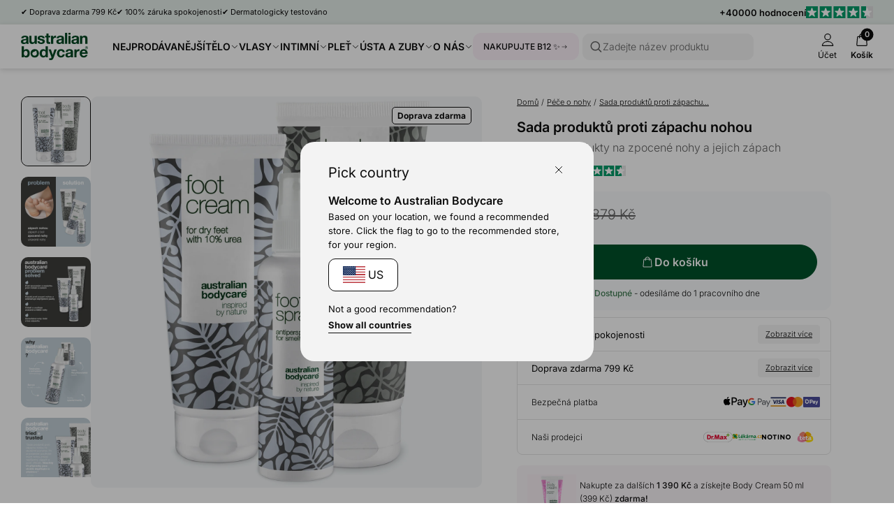

--- FILE ---
content_type: text/html; charset=utf-8
request_url: https://australian-bodycare-cz.cz/products/smradlave-nohy
body_size: 134641
content:
<!doctype html>
<html lang="cs">
  <head>
    <meta charset="utf-8">
    <meta http-equiv="X-UA-Compatible" content="IE=edge">
    <meta name="viewport" content="width=device-width, initial-scale=1.0">
    <link rel="canonical" href="https://australian-bodycare-cz.cz/products/smradlave-nohy">

    <title>3 účinné produkty na zpocené nohy a jejich zápach</title><link rel="shortcut icon" href="//australian-bodycare-cz.cz/cdn/shop/files/Favicon_rounded_OilDrop.png?crop=center&height=100&v=1729086880&width=100" type="image/x-icon">
      <link rel="icon" href="//australian-bodycare-cz.cz/cdn/shop/files/Favicon_rounded_OilDrop.png?crop=center&height=32&v=1729086880&width=32" type="image/x-icon"><meta name="description" content="Zpocené nohy a zapáchající boty? Vyzkoušejte balení 3 účinných přípravků na potící se nohy. Tea Tree Oil bojuje proti bakteriím a zápachu.">
    <link rel="preconnect" href="https://static.klaviyo.com" crossorigin>
    
    <link rel="preconnect" href="https://fonts.shopifycdn.com" crossorigin>

<meta property="og:site_name" content="Australian Bodycare">
<meta property="og:url" content="https://australian-bodycare-cz.cz/products/smradlave-nohy">
<meta property="og:title" content="3 účinné produkty na zpocené nohy a jejich zápach">
<meta property="og:type" content="product">
<meta property="og:description" content="Zpocené nohy a zapáchající boty? Vyzkoušejte balení 3 účinných přípravků na potící se nohy. Tea Tree Oil bojuje proti bakteriím a zápachu.">
<meta name="description" content="Zpocené nohy a zapáchající boty? Vyzkoušejte balení 3 účinných přípravků na potící se nohy. Tea Tree Oil bojuje proti bakteriím a zápachu."><meta property="og:image" content="http://australian-bodycare-cz.cz/cdn/shop/files/5709455010880_CZ_WEB.jpg?v=1746441730">
  <meta property="og:image:secure_url" content="https://australian-bodycare-cz.cz/cdn/shop/files/5709455010880_CZ_WEB.jpg?v=1746441730">
  <meta property="og:image:width" content="4000">
  <meta property="og:image:height" content="4000"><meta property="og:price:amount" content="799">
  <meta property="og:price:currency" content="CZK"><meta name="twitter:card" content="summary_large_image">
<meta name="twitter:title" content="3 účinné produkty na zpocené nohy a jejich zápach">
<meta name="twitter:description" content="Zpocené nohy a zapáchající boty? Vyzkoušejte balení 3 účinných přípravků na potící se nohy. Tea Tree Oil bojuje proti bakteriím a zápachu.">
<meta content="product" data-shopify-resource-page-type>


<link rel="alternate" hreflang="cs" href="https://australian-bodycare-cz.cz/products/smradlave-nohy">
<link rel="alternate" hreflang="da" href="https://australian-bodycare.dk/products/pakke-sure-taeer">
<link rel="alternate" hreflang="de" href="https://australian-bodycare.de/products/paket-fussgeruch-schweissfusse">
<link rel="alternate" hreflang="es" href="https://australian-bodycare.es/products/pack-pies-malolientes">
<link rel="alternate" hreflang="fr" href="https://australian-bodycare.fr/products/odeur-transpiration-des-pieds">
<link rel="alternate" hreflang="it" href="https://australian-bodycare.it/products/kit-contro-la-puzza-di-piedi">
<link rel="alternate" hreflang="nl" href="https://australian-bodycare.nl/products/stinkvoeten-en-zweetvoeten">
<link rel="alternate" hreflang="nb" href="https://australian-bodycare.no/products/pakk-sure-taer">
<link rel="alternate" hreflang="pl" href="https://australian-bodycare.pl/products/pocace-sie-i-smierdzace-stopy">
<link rel="alternate" hreflang="sv" href="https://australian-bodycare.se/products/illaluktande-foetter-fotsvett">
<link rel="alternate" hreflang="en-GB" href="https://australian-bodycare.uk/products/smelly-sweaty-feet">

<style data-shopify>.badge,
    .badge-base,
    .badge-small {
      background-color: var(--color-neutral-5);
      color: var(--color-neutral-0);
      border-color: var(--color-neutral-1);
    }.badge.badge-style-AwardWinner,
     .badge-base.badge-style-AwardWinner,
     .badge-small.badge-style-AwardWinner {
        background-color: #cae2da;
        color: #000000;
        border-color: #cae2da;
      }.badge.badge-style-BFCM2025,
     .badge-base.badge-style-BFCM2025,
     .badge-small.badge-style-BFCM2025 {
        background-color: #000000;
        color: #ffffff;
        border-color: #000000;
      }.badge.badge-style-ClinicallyTested,
     .badge-base.badge-style-ClinicallyTested,
     .badge-small.badge-style-ClinicallyTested {
        background-color: #c1b18f;
        color: #000000;
        border-color: #c1b18f;
      }.badge.badge-style-Bestseller,
     .badge-base.badge-style-Bestseller,
     .badge-small.badge-style-Bestseller {
        background-color: #cad3d8;
        color: #000000;
        border-color: #cad3d8;
      }.badge.badge-style-hide_new_badge,
     .badge-base.badge-style-hide_new_badge,
     .badge-small.badge-style-hide_new_badge {
        background-color: #c1b18f;
        color: #000000;
        border-color: #c1b18f;
      }.badge.badge-style-hide_savings_badge,
     .badge-base.badge-style-hide_savings_badge,
     .badge-small.badge-style-hide_savings_badge {
        background-color: #e6e6e4;
        color: #000000;
        border-color: #e6e6e4;
      }.badge.badge-style-presale,
     .badge-base.badge-style-presale,
     .badge-small.badge-style-presale {
        background-color: #d197ba;
        color: #ffffff;
        border-color: #d197ba;
      }</style><link href="//australian-bodycare-cz.cz/cdn/shop/t/37/assets/reset.css?v=2754933211010264121762936273" rel="stylesheet" type="text/css" media="all" />
<link href="//australian-bodycare-cz.cz/cdn/shop/t/37/assets/root-variables.css?v=50864424883339192771762936273" rel="stylesheet" type="text/css" media="all" />
<link href="//australian-bodycare-cz.cz/cdn/shop/t/37/assets/main.css?v=27505739699865899101762936273" rel="stylesheet" type="text/css" media="all" />

<link href="//australian-bodycare-cz.cz/cdn/shop/t/37/assets/element-logo.css?v=14878767216383609521762936273" rel="stylesheet" type="text/css" media="all" />
<link href="//australian-bodycare-cz.cz/cdn/shop/t/37/assets/element-spacing.css?v=96737148891404193961762936273" rel="stylesheet" type="text/css" media="all" />
<link href="//australian-bodycare-cz.cz/cdn/shop/t/37/assets/element-typography.css?v=107245045547506318841762936273" rel="stylesheet" type="text/css" media="all" />
<link href="//australian-bodycare-cz.cz/cdn/shop/t/37/assets/component-text-elements.css?v=93437655973908491021762936273" rel="stylesheet" type="text/css" media="all" />

<link href="//australian-bodycare-cz.cz/cdn/shop/t/37/assets/rte.css?v=176265022661593496971762936273" rel="stylesheet" type="text/css" media="all" />
<link href="//australian-bodycare-cz.cz/cdn/shop/t/37/assets/element-button.css?v=52511639862690362931762936273" rel="stylesheet" type="text/css" media="all" />
<link href="//australian-bodycare-cz.cz/cdn/shop/t/37/assets/element-icon.css?v=44218871956532129251762936273" rel="stylesheet" type="text/css" media="all" />
<link href="//australian-bodycare-cz.cz/cdn/shop/t/37/assets/element-input.css?v=36358141698454479171762936273" rel="stylesheet" type="text/css" media="all" />
<link href="//australian-bodycare-cz.cz/cdn/shop/t/37/assets/element-interactive.css?v=61871523382588870571762936273" rel="stylesheet" type="text/css" media="all" />
<link href="//australian-bodycare-cz.cz/cdn/shop/t/37/assets/element-logo.css?v=14878767216383609521762936273" rel="stylesheet" type="text/css" media="all" />
<link href="//australian-bodycare-cz.cz/cdn/shop/t/37/assets/element-badge.css?v=20971885550264396211762936273" rel="stylesheet" type="text/css" media="all" />
<link href="//australian-bodycare-cz.cz/cdn/shop/t/37/assets/element-icon.css?v=44218871956532129251762936273" rel="stylesheet" type="text/css" media="all" />
<link href="//australian-bodycare-cz.cz/cdn/shop/t/37/assets/component-modal.css?v=19156503319986648801762936273" rel="stylesheet" type="text/css" media="all" />
<link href="//australian-bodycare-cz.cz/cdn/shop/t/37/assets/element-color.css?v=46450089196869586941762936273" rel="stylesheet" type="text/css" media="all" />
<link href="//australian-bodycare-cz.cz/cdn/shop/t/37/assets/component-dropdown.css?v=76145908148527054261762936273" rel="stylesheet" type="text/css" media="all" />
<link href="//australian-bodycare-cz.cz/cdn/shop/t/37/assets/component-variants.css?v=139298369082386453691762936273" rel="stylesheet" type="text/css" media="all" />
<link href="//australian-bodycare-cz.cz/cdn/shop/t/37/assets/component-cards.css?v=125242338059311008761762936273" rel="stylesheet" type="text/css" media="all" />
<link href="//australian-bodycare-cz.cz/cdn/shop/t/37/assets/component-heading-group.css?v=159382900341271142901762936273" rel="stylesheet" type="text/css" media="all" />
<style>
  @font-face {
  font-family: Inter;
  font-weight: 200;
  font-style: normal;
  font-display: swap;
  src: url("//australian-bodycare-cz.cz/cdn/fonts/inter/inter_n2.63379874490a31b1ac686c7c9582ebe8c6a05610.woff2") format("woff2"),
       url("//australian-bodycare-cz.cz/cdn/fonts/inter/inter_n2.f9faac0477da33ae7acd0ad3758c9bcf18cab36b.woff") format("woff");
}

  @font-face {
  font-family: Inter;
  font-weight: 300;
  font-style: normal;
  font-display: swap;
  src: url("//australian-bodycare-cz.cz/cdn/fonts/inter/inter_n3.6faba940d2e90c9f1c2e0c5c2750b84af59fecc0.woff2") format("woff2"),
       url("//australian-bodycare-cz.cz/cdn/fonts/inter/inter_n3.413aa818ec2103383c4ac7c3744c464d04b4db49.woff") format("woff");
}

  @font-face {
  font-family: Inter;
  font-weight: 400;
  font-style: normal;
  font-display: swap;
  src: url("//australian-bodycare-cz.cz/cdn/fonts/inter/inter_n4.b2a3f24c19b4de56e8871f609e73ca7f6d2e2bb9.woff2") format("woff2"),
       url("//australian-bodycare-cz.cz/cdn/fonts/inter/inter_n4.af8052d517e0c9ffac7b814872cecc27ae1fa132.woff") format("woff");
}

  @font-face {
  font-family: Inter;
  font-weight: 500;
  font-style: normal;
  font-display: swap;
  src: url("//australian-bodycare-cz.cz/cdn/fonts/inter/inter_n5.d7101d5e168594dd06f56f290dd759fba5431d97.woff2") format("woff2"),
       url("//australian-bodycare-cz.cz/cdn/fonts/inter/inter_n5.5332a76bbd27da00474c136abb1ca3cbbf259068.woff") format("woff");
}

  @font-face {
  font-family: Inter;
  font-weight: 600;
  font-style: normal;
  font-display: swap;
  src: url("//australian-bodycare-cz.cz/cdn/fonts/inter/inter_n6.771af0474a71b3797eb38f3487d6fb79d43b6877.woff2") format("woff2"),
       url("//australian-bodycare-cz.cz/cdn/fonts/inter/inter_n6.88c903d8f9e157d48b73b7777d0642925bcecde7.woff") format("woff");
}

  @font-face {
  font-family: Inter;
  font-weight: 700;
  font-style: normal;
  font-display: swap;
  src: url("//australian-bodycare-cz.cz/cdn/fonts/inter/inter_n7.02711e6b374660cfc7915d1afc1c204e633421e4.woff2") format("woff2"),
       url("//australian-bodycare-cz.cz/cdn/fonts/inter/inter_n7.6dab87426f6b8813070abd79972ceaf2f8d3b012.woff") format("woff");
}


  :root {
    --font-family: Inter, Helvetica, sans-serif;
  }

  body {
    font-family: var(--font-family);
  }
</style>
<script src="//australian-bodycare-cz.cz/cdn/shop/t/37/assets/glob-scripts.js?v=5599701973836595331762936273" defer></script><script>
  window.dataLayer = window.dataLayer || [];
  function gtag(){ dataLayer.push(arguments); }
  // Set default consent to 'denied' as a placeholder
  // Determine actual values based on customer's own requirements
  gtag('consent', 'default', {
  'ad_storage': 'denied',
  'ad_user_data': 'denied',
  'ad_personalization': 'denied',
  'analytics_storage': 'denied',
  'wait_for_update': 500
  });
  gtag('set', 'ads_data_redaction', true);
</script>
<script 
  id="CookieConsent" 
  src="https://policy.app.cookieinformation.com/uc.js"
  data-culture="cs" 
  type="text/javascript"
  data-gcm-version="2.0"
></script>

<!-- Google Tag Manager -->
  <script>
    (function(w,d,s,l,i){w[l]=w[l]||[];w[l].push({'gtm.start':
    new Date().getTime(),event:'gtm.js'});var f=d.getElementsByTagName(s)[0],
    j=d.createElement(s),dl=l!='dataLayer'?'&l='+l:'';j.async=true;j.src=
    'https://ss.australian-bodycare.dk/gnxcwlbv.js?id='+i+dl;f.parentNode.insertBefore(j,f);
    })(window,document,'script','dataLayer','GTM-T3V6TFT');

    dataLayer.push({ currency: 'CZK' });
    gtag('js', new Date());
  </script>
  <!-- End Google Tag Manager -->

<script>window.performance && window.performance.mark && window.performance.mark('shopify.content_for_header.start');</script><meta name="google-site-verification" content="v9-J3rsJpX7axFcMR3I0O4diiA9_sclDXU7Je-OVB8M">
<meta name="google-site-verification" content="v9-J3rsJpX7axFcMR3I0O4diiA9_sclDXU7Je-OVB8M">
<meta id="shopify-digital-wallet" name="shopify-digital-wallet" content="/49376362656/digital_wallets/dialog">
<meta name="shopify-checkout-api-token" content="423f3c6bd70fd9ca313647d5e5c58bd8">
<link rel="alternate" type="application/json+oembed" href="https://australian-bodycare-cz.cz/products/smradlave-nohy.oembed">
<script async="async" src="/checkouts/internal/preloads.js?locale=cs-CZ"></script>
<link rel="preconnect" href="https://shop.app" crossorigin="anonymous">
<script async="async" src="https://shop.app/checkouts/internal/preloads.js?locale=cs-CZ&shop_id=49376362656" crossorigin="anonymous"></script>
<script id="apple-pay-shop-capabilities" type="application/json">{"shopId":49376362656,"countryCode":"DK","currencyCode":"CZK","merchantCapabilities":["supports3DS"],"merchantId":"gid:\/\/shopify\/Shop\/49376362656","merchantName":"Australian Bodycare","requiredBillingContactFields":["postalAddress","email","phone"],"requiredShippingContactFields":["postalAddress","email","phone"],"shippingType":"shipping","supportedNetworks":["visa","maestro","masterCard","amex"],"total":{"type":"pending","label":"Australian Bodycare","amount":"1.00"},"shopifyPaymentsEnabled":true,"supportsSubscriptions":true}</script>
<script id="shopify-features" type="application/json">{"accessToken":"423f3c6bd70fd9ca313647d5e5c58bd8","betas":["rich-media-storefront-analytics"],"domain":"australian-bodycare-cz.cz","predictiveSearch":true,"shopId":49376362656,"locale":"cs"}</script>
<script>var Shopify = Shopify || {};
Shopify.shop = "australian-bodycare-cz.myshopify.com";
Shopify.locale = "cs";
Shopify.currency = {"active":"CZK","rate":"1.0"};
Shopify.country = "CZ";
Shopify.theme = {"name":"[DEV] AUS 3.0.0.2.1 by WDN.DK (Bundle SBR)","id":188074197338,"schema_name":"Australian Bodycare","schema_version":"3.0.0.2.1","theme_store_id":null,"role":"main"};
Shopify.theme.handle = "null";
Shopify.theme.style = {"id":null,"handle":null};
Shopify.cdnHost = "australian-bodycare-cz.cz/cdn";
Shopify.routes = Shopify.routes || {};
Shopify.routes.root = "/";</script>
<script type="module">!function(o){(o.Shopify=o.Shopify||{}).modules=!0}(window);</script>
<script>!function(o){function n(){var o=[];function n(){o.push(Array.prototype.slice.apply(arguments))}return n.q=o,n}var t=o.Shopify=o.Shopify||{};t.loadFeatures=n(),t.autoloadFeatures=n()}(window);</script>
<script>
  window.ShopifyPay = window.ShopifyPay || {};
  window.ShopifyPay.apiHost = "shop.app\/pay";
  window.ShopifyPay.redirectState = null;
</script>
<script id="shop-js-analytics" type="application/json">{"pageType":"product"}</script>
<script defer="defer" async type="module" src="//australian-bodycare-cz.cz/cdn/shopifycloud/shop-js/modules/v2/client.init-shop-cart-sync_Dzy5f-3J.cs.esm.js"></script>
<script defer="defer" async type="module" src="//australian-bodycare-cz.cz/cdn/shopifycloud/shop-js/modules/v2/chunk.common_yrEPTT34.esm.js"></script>
<script type="module">
  await import("//australian-bodycare-cz.cz/cdn/shopifycloud/shop-js/modules/v2/client.init-shop-cart-sync_Dzy5f-3J.cs.esm.js");
await import("//australian-bodycare-cz.cz/cdn/shopifycloud/shop-js/modules/v2/chunk.common_yrEPTT34.esm.js");

  window.Shopify.SignInWithShop?.initShopCartSync?.({"fedCMEnabled":true,"windoidEnabled":true});

</script>
<script>
  window.Shopify = window.Shopify || {};
  if (!window.Shopify.featureAssets) window.Shopify.featureAssets = {};
  window.Shopify.featureAssets['shop-js'] = {"shop-cart-sync":["modules/v2/client.shop-cart-sync_npSuNnEX.cs.esm.js","modules/v2/chunk.common_yrEPTT34.esm.js"],"init-fed-cm":["modules/v2/client.init-fed-cm_CZN_faYj.cs.esm.js","modules/v2/chunk.common_yrEPTT34.esm.js"],"shop-button":["modules/v2/client.shop-button_63oDQcpq.cs.esm.js","modules/v2/chunk.common_yrEPTT34.esm.js"],"shop-cash-offers":["modules/v2/client.shop-cash-offers_C8AZPvrN.cs.esm.js","modules/v2/chunk.common_yrEPTT34.esm.js","modules/v2/chunk.modal_BkEEbock.esm.js"],"init-windoid":["modules/v2/client.init-windoid_BTlpXKj4.cs.esm.js","modules/v2/chunk.common_yrEPTT34.esm.js"],"shop-toast-manager":["modules/v2/client.shop-toast-manager_CwV9jpRz.cs.esm.js","modules/v2/chunk.common_yrEPTT34.esm.js"],"init-shop-email-lookup-coordinator":["modules/v2/client.init-shop-email-lookup-coordinator_DekoDe8W.cs.esm.js","modules/v2/chunk.common_yrEPTT34.esm.js"],"init-shop-cart-sync":["modules/v2/client.init-shop-cart-sync_Dzy5f-3J.cs.esm.js","modules/v2/chunk.common_yrEPTT34.esm.js"],"avatar":["modules/v2/client.avatar_BTnouDA3.cs.esm.js"],"pay-button":["modules/v2/client.pay-button_DWws6m5D.cs.esm.js","modules/v2/chunk.common_yrEPTT34.esm.js"],"init-customer-accounts":["modules/v2/client.init-customer-accounts_A4Nmcm2K.cs.esm.js","modules/v2/client.shop-login-button_CXcrjPkI.cs.esm.js","modules/v2/chunk.common_yrEPTT34.esm.js","modules/v2/chunk.modal_BkEEbock.esm.js"],"init-shop-for-new-customer-accounts":["modules/v2/client.init-shop-for-new-customer-accounts_Dy_cqexw.cs.esm.js","modules/v2/client.shop-login-button_CXcrjPkI.cs.esm.js","modules/v2/chunk.common_yrEPTT34.esm.js","modules/v2/chunk.modal_BkEEbock.esm.js"],"shop-login-button":["modules/v2/client.shop-login-button_CXcrjPkI.cs.esm.js","modules/v2/chunk.common_yrEPTT34.esm.js","modules/v2/chunk.modal_BkEEbock.esm.js"],"init-customer-accounts-sign-up":["modules/v2/client.init-customer-accounts-sign-up_DUWPMTgB.cs.esm.js","modules/v2/client.shop-login-button_CXcrjPkI.cs.esm.js","modules/v2/chunk.common_yrEPTT34.esm.js","modules/v2/chunk.modal_BkEEbock.esm.js"],"shop-follow-button":["modules/v2/client.shop-follow-button_j0AAuHIh.cs.esm.js","modules/v2/chunk.common_yrEPTT34.esm.js","modules/v2/chunk.modal_BkEEbock.esm.js"],"checkout-modal":["modules/v2/client.checkout-modal_DXsj_Ef6.cs.esm.js","modules/v2/chunk.common_yrEPTT34.esm.js","modules/v2/chunk.modal_BkEEbock.esm.js"],"lead-capture":["modules/v2/client.lead-capture_DiS6es0_.cs.esm.js","modules/v2/chunk.common_yrEPTT34.esm.js","modules/v2/chunk.modal_BkEEbock.esm.js"],"shop-login":["modules/v2/client.shop-login_DVahsQnm.cs.esm.js","modules/v2/chunk.common_yrEPTT34.esm.js","modules/v2/chunk.modal_BkEEbock.esm.js"],"payment-terms":["modules/v2/client.payment-terms_DOda7-g2.cs.esm.js","modules/v2/chunk.common_yrEPTT34.esm.js","modules/v2/chunk.modal_BkEEbock.esm.js"]};
</script>
<script>(function() {
  var isLoaded = false;
  function asyncLoad() {
    if (isLoaded) return;
    isLoaded = true;
    var urls = ["https:\/\/ecommplugins-scripts.trustpilot.com\/v2.1\/js\/header.min.js?settings=eyJrZXkiOiJyRlNwY1g3VFdNcTVoZUxYIiwicyI6InNrdSJ9\u0026v=2.5\u0026shop=australian-bodycare-cz.myshopify.com","https:\/\/ecommplugins-trustboxsettings.trustpilot.com\/australian-bodycare-cz.myshopify.com.js?settings=1681211693357\u0026shop=australian-bodycare-cz.myshopify.com"];
    for (var i = 0; i < urls.length; i++) {
      var s = document.createElement('script');
      s.type = 'text/javascript';
      s.async = true;
      s.src = urls[i];
      var x = document.getElementsByTagName('script')[0];
      x.parentNode.insertBefore(s, x);
    }
  };
  if(window.attachEvent) {
    window.attachEvent('onload', asyncLoad);
  } else {
    window.addEventListener('load', asyncLoad, false);
  }
})();</script>
<script id="__st">var __st={"a":49376362656,"offset":3600,"reqid":"af53ca18-0376-488a-b6e7-0c0ad7f3319e-1768642321","pageurl":"australian-bodycare-cz.cz\/products\/smradlave-nohy","u":"30849367cefb","p":"product","rtyp":"product","rid":7486493130934};</script>
<script>window.ShopifyPaypalV4VisibilityTracking = true;</script>
<script id="captcha-bootstrap">!function(){'use strict';const t='contact',e='account',n='new_comment',o=[[t,t],['blogs',n],['comments',n],[t,'customer']],c=[[e,'customer_login'],[e,'guest_login'],[e,'recover_customer_password'],[e,'create_customer']],r=t=>t.map((([t,e])=>`form[action*='/${t}']:not([data-nocaptcha='true']) input[name='form_type'][value='${e}']`)).join(','),a=t=>()=>t?[...document.querySelectorAll(t)].map((t=>t.form)):[];function s(){const t=[...o],e=r(t);return a(e)}const i='password',u='form_key',d=['recaptcha-v3-token','g-recaptcha-response','h-captcha-response',i],f=()=>{try{return window.sessionStorage}catch{return}},m='__shopify_v',_=t=>t.elements[u];function p(t,e,n=!1){try{const o=window.sessionStorage,c=JSON.parse(o.getItem(e)),{data:r}=function(t){const{data:e,action:n}=t;return t[m]||n?{data:e,action:n}:{data:t,action:n}}(c);for(const[e,n]of Object.entries(r))t.elements[e]&&(t.elements[e].value=n);n&&o.removeItem(e)}catch(o){console.error('form repopulation failed',{error:o})}}const l='form_type',E='cptcha';function T(t){t.dataset[E]=!0}const w=window,h=w.document,L='Shopify',v='ce_forms',y='captcha';let A=!1;((t,e)=>{const n=(g='f06e6c50-85a8-45c8-87d0-21a2b65856fe',I='https://cdn.shopify.com/shopifycloud/storefront-forms-hcaptcha/ce_storefront_forms_captcha_hcaptcha.v1.5.2.iife.js',D={infoText:'Chráněno technologií hCaptcha',privacyText:'Ochrana osobních údajů',termsText:'Podmínky'},(t,e,n)=>{const o=w[L][v],c=o.bindForm;if(c)return c(t,g,e,D).then(n);var r;o.q.push([[t,g,e,D],n]),r=I,A||(h.body.append(Object.assign(h.createElement('script'),{id:'captcha-provider',async:!0,src:r})),A=!0)});var g,I,D;w[L]=w[L]||{},w[L][v]=w[L][v]||{},w[L][v].q=[],w[L][y]=w[L][y]||{},w[L][y].protect=function(t,e){n(t,void 0,e),T(t)},Object.freeze(w[L][y]),function(t,e,n,w,h,L){const[v,y,A,g]=function(t,e,n){const i=e?o:[],u=t?c:[],d=[...i,...u],f=r(d),m=r(i),_=r(d.filter((([t,e])=>n.includes(e))));return[a(f),a(m),a(_),s()]}(w,h,L),I=t=>{const e=t.target;return e instanceof HTMLFormElement?e:e&&e.form},D=t=>v().includes(t);t.addEventListener('submit',(t=>{const e=I(t);if(!e)return;const n=D(e)&&!e.dataset.hcaptchaBound&&!e.dataset.recaptchaBound,o=_(e),c=g().includes(e)&&(!o||!o.value);(n||c)&&t.preventDefault(),c&&!n&&(function(t){try{if(!f())return;!function(t){const e=f();if(!e)return;const n=_(t);if(!n)return;const o=n.value;o&&e.removeItem(o)}(t);const e=Array.from(Array(32),(()=>Math.random().toString(36)[2])).join('');!function(t,e){_(t)||t.append(Object.assign(document.createElement('input'),{type:'hidden',name:u})),t.elements[u].value=e}(t,e),function(t,e){const n=f();if(!n)return;const o=[...t.querySelectorAll(`input[type='${i}']`)].map((({name:t})=>t)),c=[...d,...o],r={};for(const[a,s]of new FormData(t).entries())c.includes(a)||(r[a]=s);n.setItem(e,JSON.stringify({[m]:1,action:t.action,data:r}))}(t,e)}catch(e){console.error('failed to persist form',e)}}(e),e.submit())}));const S=(t,e)=>{t&&!t.dataset[E]&&(n(t,e.some((e=>e===t))),T(t))};for(const o of['focusin','change'])t.addEventListener(o,(t=>{const e=I(t);D(e)&&S(e,y())}));const B=e.get('form_key'),M=e.get(l),P=B&&M;t.addEventListener('DOMContentLoaded',(()=>{const t=y();if(P)for(const e of t)e.elements[l].value===M&&p(e,B);[...new Set([...A(),...v().filter((t=>'true'===t.dataset.shopifyCaptcha))])].forEach((e=>S(e,t)))}))}(h,new URLSearchParams(w.location.search),n,t,e,['guest_login'])})(!0,!0)}();</script>
<script integrity="sha256-4kQ18oKyAcykRKYeNunJcIwy7WH5gtpwJnB7kiuLZ1E=" data-source-attribution="shopify.loadfeatures" defer="defer" src="//australian-bodycare-cz.cz/cdn/shopifycloud/storefront/assets/storefront/load_feature-a0a9edcb.js" crossorigin="anonymous"></script>
<script crossorigin="anonymous" defer="defer" src="//australian-bodycare-cz.cz/cdn/shopifycloud/storefront/assets/shopify_pay/storefront-65b4c6d7.js?v=20250812"></script>
<script data-source-attribution="shopify.dynamic_checkout.dynamic.init">var Shopify=Shopify||{};Shopify.PaymentButton=Shopify.PaymentButton||{isStorefrontPortableWallets:!0,init:function(){window.Shopify.PaymentButton.init=function(){};var t=document.createElement("script");t.src="https://australian-bodycare-cz.cz/cdn/shopifycloud/portable-wallets/latest/portable-wallets.cs.js",t.type="module",document.head.appendChild(t)}};
</script>
<script data-source-attribution="shopify.dynamic_checkout.buyer_consent">
  function portableWalletsHideBuyerConsent(e){var t=document.getElementById("shopify-buyer-consent"),n=document.getElementById("shopify-subscription-policy-button");t&&n&&(t.classList.add("hidden"),t.setAttribute("aria-hidden","true"),n.removeEventListener("click",e))}function portableWalletsShowBuyerConsent(e){var t=document.getElementById("shopify-buyer-consent"),n=document.getElementById("shopify-subscription-policy-button");t&&n&&(t.classList.remove("hidden"),t.removeAttribute("aria-hidden"),n.addEventListener("click",e))}window.Shopify?.PaymentButton&&(window.Shopify.PaymentButton.hideBuyerConsent=portableWalletsHideBuyerConsent,window.Shopify.PaymentButton.showBuyerConsent=portableWalletsShowBuyerConsent);
</script>
<script data-source-attribution="shopify.dynamic_checkout.cart.bootstrap">document.addEventListener("DOMContentLoaded",(function(){function t(){return document.querySelector("shopify-accelerated-checkout-cart, shopify-accelerated-checkout")}if(t())Shopify.PaymentButton.init();else{new MutationObserver((function(e,n){t()&&(Shopify.PaymentButton.init(),n.disconnect())})).observe(document.body,{childList:!0,subtree:!0})}}));
</script>
<link id="shopify-accelerated-checkout-styles" rel="stylesheet" media="screen" href="https://australian-bodycare-cz.cz/cdn/shopifycloud/portable-wallets/latest/accelerated-checkout-backwards-compat.css" crossorigin="anonymous">
<style id="shopify-accelerated-checkout-cart">
        #shopify-buyer-consent {
  margin-top: 1em;
  display: inline-block;
  width: 100%;
}

#shopify-buyer-consent.hidden {
  display: none;
}

#shopify-subscription-policy-button {
  background: none;
  border: none;
  padding: 0;
  text-decoration: underline;
  font-size: inherit;
  cursor: pointer;
}

#shopify-subscription-policy-button::before {
  box-shadow: none;
}

      </style>

<script>window.performance && window.performance.mark && window.performance.mark('shopify.content_for_header.end');</script>
<script async="" src="https://www.googletagmanager.com/gtag/js?id=G-ZTSF18FF2Y"></script>
  <script>
    window.dataLayer = window.dataLayer || [];
    function gtag() {
      dataLayer.push(arguments);
    }
    gtag('js', new Date());

    gtag('config', 'G-ZTSF18FF2Y');
  </script>
<link href="//australian-bodycare-cz.cz/cdn/shop/t/37/assets/critical.css?v=3309580482416158281762936273" rel="stylesheet" type="text/css" media="all" />
    
    <script src="//australian-bodycare-cz.cz/cdn/shop/t/37/assets/critical.js?v=42170245120607785611762936273" type="text/javascript"></script>
    
  <!-- BEGIN app block: shopify://apps/okendo/blocks/theme-settings/bb689e69-ea70-4661-8fb7-ad24a2e23c29 --><!-- BEGIN app snippet: header-metafields -->










    <style data-oke-reviews-version="0.81.8" type="text/css" data-href="https://d3hw6dc1ow8pp2.cloudfront.net/reviews-widget-plus/css/okendo-reviews-styles.9d163ae1.css"></style><style data-oke-reviews-version="0.81.8" type="text/css" data-href="https://d3hw6dc1ow8pp2.cloudfront.net/reviews-widget-plus/css/modules/okendo-star-rating.4cb378a8.css"></style><style data-oke-reviews-version="0.81.8" type="text/css" data-href="https://d3hw6dc1ow8pp2.cloudfront.net/reviews-widget-plus/css/modules/okendo-reviews-keywords.0942444f.css"></style><style data-oke-reviews-version="0.81.8" type="text/css" data-href="https://d3hw6dc1ow8pp2.cloudfront.net/reviews-widget-plus/css/modules/okendo-reviews-summary.a0c9d7d6.css"></style><style type="text/css">.okeReviews[data-oke-container],div.okeReviews{font-size:14px;font-size:var(--oke-text-regular);font-weight:400;font-family:var(--oke-text-fontFamily);line-height:1.6}.okeReviews[data-oke-container] *,.okeReviews[data-oke-container] :after,.okeReviews[data-oke-container] :before,div.okeReviews *,div.okeReviews :after,div.okeReviews :before{box-sizing:border-box}.okeReviews[data-oke-container] h1,.okeReviews[data-oke-container] h2,.okeReviews[data-oke-container] h3,.okeReviews[data-oke-container] h4,.okeReviews[data-oke-container] h5,.okeReviews[data-oke-container] h6,div.okeReviews h1,div.okeReviews h2,div.okeReviews h3,div.okeReviews h4,div.okeReviews h5,div.okeReviews h6{font-size:1em;font-weight:400;line-height:1.4;margin:0}.okeReviews[data-oke-container] ul,div.okeReviews ul{padding:0;margin:0}.okeReviews[data-oke-container] li,div.okeReviews li{list-style-type:none;padding:0}.okeReviews[data-oke-container] p,div.okeReviews p{line-height:1.8;margin:0 0 4px}.okeReviews[data-oke-container] p:last-child,div.okeReviews p:last-child{margin-bottom:0}.okeReviews[data-oke-container] a,div.okeReviews a{text-decoration:none;color:inherit}.okeReviews[data-oke-container] button,div.okeReviews button{border-radius:0;border:0;box-shadow:none;margin:0;width:auto;min-width:auto;padding:0;background-color:transparent;min-height:auto}.okeReviews[data-oke-container] button,.okeReviews[data-oke-container] input,.okeReviews[data-oke-container] select,.okeReviews[data-oke-container] textarea,div.okeReviews button,div.okeReviews input,div.okeReviews select,div.okeReviews textarea{font-family:inherit;font-size:1em}.okeReviews[data-oke-container] label,.okeReviews[data-oke-container] select,div.okeReviews label,div.okeReviews select{display:inline}.okeReviews[data-oke-container] select,div.okeReviews select{width:auto}.okeReviews[data-oke-container] article,.okeReviews[data-oke-container] aside,div.okeReviews article,div.okeReviews aside{margin:0}.okeReviews[data-oke-container] table,div.okeReviews table{background:transparent;border:0;border-collapse:collapse;border-spacing:0;font-family:inherit;font-size:1em;table-layout:auto}.okeReviews[data-oke-container] table td,.okeReviews[data-oke-container] table th,.okeReviews[data-oke-container] table tr,div.okeReviews table td,div.okeReviews table th,div.okeReviews table tr{border:0;font-family:inherit;font-size:1em}.okeReviews[data-oke-container] table td,.okeReviews[data-oke-container] table th,div.okeReviews table td,div.okeReviews table th{background:transparent;font-weight:400;letter-spacing:normal;padding:0;text-align:left;text-transform:none;vertical-align:middle}.okeReviews[data-oke-container] table tr:hover td,.okeReviews[data-oke-container] table tr:hover th,div.okeReviews table tr:hover td,div.okeReviews table tr:hover th{background:transparent}.okeReviews[data-oke-container] fieldset,div.okeReviews fieldset{border:0;padding:0;margin:0;min-width:0}.okeReviews[data-oke-container] img,.okeReviews[data-oke-container] svg,div.okeReviews img,div.okeReviews svg{max-width:none}.okeReviews[data-oke-container] div:empty,div.okeReviews div:empty{display:block}.okeReviews[data-oke-container] .oke-icon:before,div.okeReviews .oke-icon:before{font-family:oke-widget-icons!important;font-style:normal;font-weight:400;font-variant:normal;text-transform:none;line-height:1;-webkit-font-smoothing:antialiased;-moz-osx-font-smoothing:grayscale;color:inherit}.okeReviews[data-oke-container] .oke-icon--select-arrow:before,div.okeReviews .oke-icon--select-arrow:before{content:""}.okeReviews[data-oke-container] .oke-icon--loading:before,div.okeReviews .oke-icon--loading:before{content:""}.okeReviews[data-oke-container] .oke-icon--pencil:before,div.okeReviews .oke-icon--pencil:before{content:""}.okeReviews[data-oke-container] .oke-icon--filter:before,div.okeReviews .oke-icon--filter:before{content:""}.okeReviews[data-oke-container] .oke-icon--play:before,div.okeReviews .oke-icon--play:before{content:""}.okeReviews[data-oke-container] .oke-icon--tick-circle:before,div.okeReviews .oke-icon--tick-circle:before{content:""}.okeReviews[data-oke-container] .oke-icon--chevron-left:before,div.okeReviews .oke-icon--chevron-left:before{content:""}.okeReviews[data-oke-container] .oke-icon--chevron-right:before,div.okeReviews .oke-icon--chevron-right:before{content:""}.okeReviews[data-oke-container] .oke-icon--thumbs-down:before,div.okeReviews .oke-icon--thumbs-down:before{content:""}.okeReviews[data-oke-container] .oke-icon--thumbs-up:before,div.okeReviews .oke-icon--thumbs-up:before{content:""}.okeReviews[data-oke-container] .oke-icon--close:before,div.okeReviews .oke-icon--close:before{content:""}.okeReviews[data-oke-container] .oke-icon--chevron-up:before,div.okeReviews .oke-icon--chevron-up:before{content:""}.okeReviews[data-oke-container] .oke-icon--chevron-down:before,div.okeReviews .oke-icon--chevron-down:before{content:""}.okeReviews[data-oke-container] .oke-icon--star:before,div.okeReviews .oke-icon--star:before{content:""}.okeReviews[data-oke-container] .oke-icon--magnifying-glass:before,div.okeReviews .oke-icon--magnifying-glass:before{content:""}@font-face{font-family:oke-widget-icons;src:url(https://d3hw6dc1ow8pp2.cloudfront.net/reviews-widget-plus/fonts/oke-widget-icons.ttf) format("truetype"),url(https://d3hw6dc1ow8pp2.cloudfront.net/reviews-widget-plus/fonts/oke-widget-icons.woff) format("woff"),url(https://d3hw6dc1ow8pp2.cloudfront.net/reviews-widget-plus/img/oke-widget-icons.bc0d6b0a.svg) format("svg");font-weight:400;font-style:normal;font-display:block}.okeReviews[data-oke-container] .oke-button,div.okeReviews .oke-button{display:inline-block;border-style:solid;border-color:var(--oke-button-borderColor);border-width:var(--oke-button-borderWidth);background-color:var(--oke-button-backgroundColor);line-height:1;padding:12px 24px;margin:0;border-radius:var(--oke-button-borderRadius);color:var(--oke-button-textColor);text-align:center;position:relative;font-weight:var(--oke-button-fontWeight);font-size:var(--oke-button-fontSize);font-family:var(--oke-button-fontFamily);outline:0}.okeReviews[data-oke-container] .oke-button-text,.okeReviews[data-oke-container] .oke-button .oke-icon,div.okeReviews .oke-button-text,div.okeReviews .oke-button .oke-icon{line-height:1}.okeReviews[data-oke-container] .oke-button.oke-is-loading,div.okeReviews .oke-button.oke-is-loading{position:relative}.okeReviews[data-oke-container] .oke-button.oke-is-loading:before,div.okeReviews .oke-button.oke-is-loading:before{font-family:oke-widget-icons!important;font-style:normal;font-weight:400;font-variant:normal;text-transform:none;line-height:1;-webkit-font-smoothing:antialiased;-moz-osx-font-smoothing:grayscale;content:"";color:undefined;font-size:12px;display:inline-block;animation:oke-spin 1s linear infinite;position:absolute;width:12px;height:12px;top:0;left:0;bottom:0;right:0;margin:auto}.okeReviews[data-oke-container] .oke-button.oke-is-loading>*,div.okeReviews .oke-button.oke-is-loading>*{opacity:0}.okeReviews[data-oke-container] .oke-button.oke-is-active,div.okeReviews .oke-button.oke-is-active{background-color:var(--oke-button-backgroundColorActive);color:var(--oke-button-textColorActive);border-color:var(--oke-button-borderColorActive)}.okeReviews[data-oke-container] .oke-button:not(.oke-is-loading),div.okeReviews .oke-button:not(.oke-is-loading){cursor:pointer}.okeReviews[data-oke-container] .oke-button:not(.oke-is-loading):not(.oke-is-active):hover,div.okeReviews .oke-button:not(.oke-is-loading):not(.oke-is-active):hover{background-color:var(--oke-button-backgroundColorHover);color:var(--oke-button-textColorHover);border-color:var(--oke-button-borderColorHover);box-shadow:0 0 0 2px var(--oke-button-backgroundColorHover)}.okeReviews[data-oke-container] .oke-button:not(.oke-is-loading):not(.oke-is-active):active,.okeReviews[data-oke-container] .oke-button:not(.oke-is-loading):not(.oke-is-active):hover:active,div.okeReviews .oke-button:not(.oke-is-loading):not(.oke-is-active):active,div.okeReviews .oke-button:not(.oke-is-loading):not(.oke-is-active):hover:active{background-color:var(--oke-button-backgroundColorActive);color:var(--oke-button-textColorActive);border-color:var(--oke-button-borderColorActive)}.okeReviews[data-oke-container] .oke-title,div.okeReviews .oke-title{font-weight:var(--oke-title-fontWeight);font-size:var(--oke-title-fontSize);font-family:var(--oke-title-fontFamily)}.okeReviews[data-oke-container] .oke-bodyText,div.okeReviews .oke-bodyText{font-weight:var(--oke-bodyText-fontWeight);font-size:var(--oke-bodyText-fontSize);font-family:var(--oke-bodyText-fontFamily)}.okeReviews[data-oke-container] .oke-linkButton,div.okeReviews .oke-linkButton{cursor:pointer;font-weight:700;pointer-events:auto;text-decoration:underline}.okeReviews[data-oke-container] .oke-linkButton:hover,div.okeReviews .oke-linkButton:hover{text-decoration:none}.okeReviews[data-oke-container] .oke-readMore,div.okeReviews .oke-readMore{cursor:pointer;color:inherit;text-decoration:underline}.okeReviews[data-oke-container] .oke-select,div.okeReviews .oke-select{cursor:pointer;background-repeat:no-repeat;background-position-x:100%;background-position-y:50%;border:none;padding:0 24px 0 12px;-moz-appearance:none;appearance:none;color:inherit;-webkit-appearance:none;background-color:transparent;background-image:url("data:image/svg+xml;charset=utf-8,%3Csvg fill='currentColor' xmlns='http://www.w3.org/2000/svg' viewBox='0 0 24 24'%3E%3Cpath d='M7 10l5 5 5-5z'/%3E%3Cpath d='M0 0h24v24H0z' fill='none'/%3E%3C/svg%3E");outline-offset:4px}.okeReviews[data-oke-container] .oke-select:disabled,div.okeReviews .oke-select:disabled{background-color:transparent;background-image:url("data:image/svg+xml;charset=utf-8,%3Csvg fill='%239a9db1' xmlns='http://www.w3.org/2000/svg' viewBox='0 0 24 24'%3E%3Cpath d='M7 10l5 5 5-5z'/%3E%3Cpath d='M0 0h24v24H0z' fill='none'/%3E%3C/svg%3E")}.okeReviews[data-oke-container] .oke-loader,div.okeReviews .oke-loader{position:relative}.okeReviews[data-oke-container] .oke-loader:before,div.okeReviews .oke-loader:before{font-family:oke-widget-icons!important;font-style:normal;font-weight:400;font-variant:normal;text-transform:none;line-height:1;-webkit-font-smoothing:antialiased;-moz-osx-font-smoothing:grayscale;content:"";color:var(--oke-text-secondaryColor);font-size:12px;display:inline-block;animation:oke-spin 1s linear infinite;position:absolute;width:12px;height:12px;top:0;left:0;bottom:0;right:0;margin:auto}.okeReviews[data-oke-container] .oke-a11yText,div.okeReviews .oke-a11yText{border:0;clip:rect(0 0 0 0);height:1px;margin:-1px;overflow:hidden;padding:0;position:absolute;width:1px}.okeReviews[data-oke-container] .oke-hidden,div.okeReviews .oke-hidden{display:none}.okeReviews[data-oke-container] .oke-modal,div.okeReviews .oke-modal{bottom:0;left:0;overflow:auto;position:fixed;right:0;top:0;z-index:2147483647;max-height:100%;background-color:rgba(0,0,0,.5);padding:40px 0 32px}@media only screen and (min-width:1024px){.okeReviews[data-oke-container] .oke-modal,div.okeReviews .oke-modal{display:flex;align-items:center;padding:48px 0}}.okeReviews[data-oke-container] .oke-modal ::-moz-selection,div.okeReviews .oke-modal ::-moz-selection{background-color:rgba(39,45,69,.2)}.okeReviews[data-oke-container] .oke-modal ::selection,div.okeReviews .oke-modal ::selection{background-color:rgba(39,45,69,.2)}.okeReviews[data-oke-container] .oke-modal,.okeReviews[data-oke-container] .oke-modal p,div.okeReviews .oke-modal,div.okeReviews .oke-modal p{color:#272d45}.okeReviews[data-oke-container] .oke-modal-content,div.okeReviews .oke-modal-content{background-color:#fff;margin:auto;position:relative;will-change:transform,opacity;width:calc(100% - 64px)}@media only screen and (min-width:1024px){.okeReviews[data-oke-container] .oke-modal-content,div.okeReviews .oke-modal-content{max-width:1000px}}.okeReviews[data-oke-container] .oke-modal-close,div.okeReviews .oke-modal-close{cursor:pointer;position:absolute;width:32px;height:32px;top:-32px;padding:4px;right:-4px;line-height:1}.okeReviews[data-oke-container] .oke-modal-close:before,div.okeReviews .oke-modal-close:before{font-family:oke-widget-icons!important;font-style:normal;font-weight:400;font-variant:normal;text-transform:none;line-height:1;-webkit-font-smoothing:antialiased;-moz-osx-font-smoothing:grayscale;content:"";color:#fff;font-size:24px;display:inline-block;width:24px;height:24px}.okeReviews[data-oke-container] .oke-modal-overlay,div.okeReviews .oke-modal-overlay{background-color:rgba(43,46,56,.9)}@media only screen and (min-width:1024px){.okeReviews[data-oke-container] .oke-modal--large .oke-modal-content,div.okeReviews .oke-modal--large .oke-modal-content{max-width:1200px}}.okeReviews[data-oke-container] .oke-modal .oke-helpful,.okeReviews[data-oke-container] .oke-modal .oke-helpful-vote-button,.okeReviews[data-oke-container] .oke-modal .oke-reviewContent-date,div.okeReviews .oke-modal .oke-helpful,div.okeReviews .oke-modal .oke-helpful-vote-button,div.okeReviews .oke-modal .oke-reviewContent-date{color:#676986}.oke-modal .okeReviews[data-oke-container].oke-w,.oke-modal div.okeReviews.oke-w{color:#272d45}.okeReviews[data-oke-container] .oke-tag,div.okeReviews .oke-tag{align-items:center;color:#272d45;display:flex;font-size:var(--oke-text-small);font-weight:600;text-align:left;position:relative;z-index:2;background-color:#f4f4f6;padding:4px 6px;border:none;border-radius:4px;gap:6px;line-height:1}.okeReviews[data-oke-container] .oke-tag svg,div.okeReviews .oke-tag svg{fill:currentColor;height:1rem}.okeReviews[data-oke-container] .hooper,div.okeReviews .hooper{height:auto}.okeReviews--left{text-align:left}.okeReviews--right{text-align:right}.okeReviews--center{text-align:center}.okeReviews :not([tabindex="-1"]):focus-visible{outline:5px auto highlight;outline:5px auto -webkit-focus-ring-color}.is-oke-modalOpen{overflow:hidden!important}img.oke-is-error{background-color:var(--oke-shadingColor);background-size:cover;background-position:50% 50%;box-shadow:inset 0 0 0 1px var(--oke-border-color)}@keyframes oke-spin{0%{transform:rotate(0deg)}to{transform:rotate(1turn)}}@keyframes oke-fade-in{0%{opacity:0}to{opacity:1}}
.oke-stars{line-height:1;position:relative;display:inline-block}.oke-stars-background svg{overflow:visible}.oke-stars-foreground{overflow:hidden;position:absolute;top:0;left:0}.oke-sr{display:inline-block;padding-top:var(--oke-starRating-spaceAbove);padding-bottom:var(--oke-starRating-spaceBelow)}.oke-sr .oke-is-clickable{cursor:pointer}.oke-sr--hidden{display:none}.oke-sr-count,.oke-sr-rating,.oke-sr-stars{display:inline-block;vertical-align:middle}.oke-sr-stars{line-height:1;margin-right:8px}.oke-sr-rating{display:none}.oke-sr-count--brackets:before{content:"("}.oke-sr-count--brackets:after{content:")"}
.oke-rk{display:block}.okeReviews[data-oke-container] .oke-reviewsKeywords-heading,div.okeReviews .oke-reviewsKeywords-heading{font-weight:700;margin-bottom:8px}.okeReviews[data-oke-container] .oke-reviewsKeywords-heading-skeleton,div.okeReviews .oke-reviewsKeywords-heading-skeleton{height:calc(var(--oke-button-fontSize) + 4px);width:150px}.okeReviews[data-oke-container] .oke-reviewsKeywords-list,div.okeReviews .oke-reviewsKeywords-list{display:inline-flex;align-items:center;flex-wrap:wrap;gap:4px}.okeReviews[data-oke-container] .oke-reviewsKeywords-list-category,div.okeReviews .oke-reviewsKeywords-list-category{background-color:var(--oke-filter-backgroundColor);color:var(--oke-filter-textColor);border:1px solid var(--oke-filter-borderColor);border-radius:var(--oke-filter-borderRadius);padding:6px 16px;transition:background-color .1s ease-out,border-color .1s ease-out;white-space:nowrap}.okeReviews[data-oke-container] .oke-reviewsKeywords-list-category.oke-is-clickable,div.okeReviews .oke-reviewsKeywords-list-category.oke-is-clickable{cursor:pointer}.okeReviews[data-oke-container] .oke-reviewsKeywords-list-category.oke-is-active,div.okeReviews .oke-reviewsKeywords-list-category.oke-is-active{background-color:var(--oke-filter-backgroundColorActive);color:var(--oke-filter-textColorActive);border-color:var(--oke-filter-borderColorActive)}.okeReviews[data-oke-container] .oke-reviewsKeywords .oke-translateButton,div.okeReviews .oke-reviewsKeywords .oke-translateButton{margin-top:12px}
.oke-rs{display:block}.oke-rs .oke-reviewsSummary.oke-is-preRender .oke-reviewsSummary-summary{-webkit-mask:linear-gradient(180deg,#000 0,#000 40%,transparent 95%,transparent 0) 100% 50%/100% 100% repeat-x;mask:linear-gradient(180deg,#000 0,#000 40%,transparent 95%,transparent 0) 100% 50%/100% 100% repeat-x;max-height:150px}.okeReviews[data-oke-container] .oke-reviewsSummary .oke-tooltip,div.okeReviews .oke-reviewsSummary .oke-tooltip{display:inline-block;font-weight:400}.okeReviews[data-oke-container] .oke-reviewsSummary .oke-tooltip-trigger,div.okeReviews .oke-reviewsSummary .oke-tooltip-trigger{height:15px;width:15px;overflow:hidden;transform:translateY(-10%)}.okeReviews[data-oke-container] .oke-reviewsSummary-heading,div.okeReviews .oke-reviewsSummary-heading{align-items:center;-moz-column-gap:4px;column-gap:4px;display:inline-flex;font-weight:700;margin-bottom:8px}.okeReviews[data-oke-container] .oke-reviewsSummary-heading-skeleton,div.okeReviews .oke-reviewsSummary-heading-skeleton{height:calc(var(--oke-button-fontSize) + 4px);width:150px}.okeReviews[data-oke-container] .oke-reviewsSummary-icon,div.okeReviews .oke-reviewsSummary-icon{fill:currentColor;font-size:14px}.okeReviews[data-oke-container] .oke-reviewsSummary-icon svg,div.okeReviews .oke-reviewsSummary-icon svg{vertical-align:baseline}.okeReviews[data-oke-container] .oke-reviewsSummary-summary.oke-is-truncated,div.okeReviews .oke-reviewsSummary-summary.oke-is-truncated{display:-webkit-box;-webkit-box-orient:vertical;overflow:hidden;text-overflow:ellipsis}</style>

    <script type="application/json" id="oke-reviews-settings">{"subscriberId":"9581b326-6445-49d9-a181-7fb3d531c82e","analyticsSettings":{"isWidgetOnScreenTrackingEnabled":true,"provider":"gtag"},"locale":"cs","localeAndVariant":{"code":"cs"},"matchCustomerLocale":true,"widgetSettings":{"global":{"dateSettings":{"format":{"type":"relative"}},"hideOkendoBranding":true,"reviewTranslationsMode":"on-load","showIncentiveIndicator":false,"searchEnginePaginationEnabled":true,"stars":{"interspace":2,"shape":{"width":124,"useAssetColors":true,"type":"custom","assetUrl":"https://dov7r31oq5dkj.cloudfront.net/9581b326-6445-49d9-a181-7fb3d531c82e/3f6e9285-36e2-4a03-acfa-7cb3cb2062f1","height":124},"backgroundColor":"#E5E5E5"},"font":{"fontType":"inherit-from-page"}},"homepageCarousel":{"slidesPerPage":{"large":3,"medium":2},"totalSlides":12,"scrollBehaviour":"slide","style":{"showDates":true,"border":{"color":"#E5E5EB","width":{"value":1,"unit":"px"}},"headingFont":{"hasCustomFontSettings":false},"bodyFont":{"hasCustomFontSettings":false},"arrows":{"color":"#676986","size":{"value":24,"unit":"px"},"enabled":true},"avatar":{"backgroundColor":"#E5E5EB","placeholderTextColor":"#2C3E50","size":{"value":48,"unit":"px"},"enabled":true},"media":{"size":{"value":80,"unit":"px"},"imageGap":{"value":4,"unit":"px"},"enabled":true},"stars":{"height":{"value":18,"unit":"px"}},"productImageSize":{"value":48,"unit":"px"},"layout":{"name":"default","reviewDetailsPosition":"below","showProductName":false,"showAttributeBars":false,"showProductVariantName":false,"showProductDetails":"only-when-grouped"},"highlightColor":"#0E7A82","spaceAbove":{"value":20,"unit":"px"},"text":{"primaryColor":"#2C3E50","fontSizeRegular":{"value":14,"unit":"px"},"fontSizeSmall":{"value":12,"unit":"px"},"secondaryColor":"#676986"},"spaceBelow":{"value":20,"unit":"px"}},"defaultSort":"rating desc","autoPlay":false,"truncation":{"bodyMaxLines":4,"enabled":true,"truncateAll":false}},"mediaCarousel":{"minimumImages":1,"linkText":"Read More","autoPlay":false,"slideSize":"medium","arrowPosition":"outside"},"mediaGrid":{"gridStyleDesktop":{"layout":"default-desktop"},"gridStyleMobile":{"layout":"default-mobile"},"showMoreArrow":{"arrowColor":"#676986","enabled":true,"backgroundColor":"#f4f4f6"},"linkText":"Read More","infiniteScroll":false,"gapSize":{"value":10,"unit":"px"}},"questions":{"initialPageSize":6,"loadMorePageSize":6},"reviewsBadge":{"layout":"large","colorScheme":"dark"},"reviewsTab":{"enabled":false},"reviewsWidget":{"tabs":{"reviews":true,"questions":false},"header":{"columnDistribution":"space-between","verticalAlignment":"top","blocks":[{"columnWidth":"one-third","modules":[{"name":"recommended"},{"name":"rating-average","layout":"one-line"},{"name":"rating-breakdown","backgroundColor":"#F5F5F5","shadingColor":"#676986","stretchMode":"contain"}],"textAlignment":"left"},{"columnWidth":"two-thirds","modules":[{"name":"media-grid","imageGap":{"value":4,"unit":"px"},"scaleToFill":true,"rows":1,"columns":6}],"textAlignment":"left"}]},"style":{"showDates":true,"border":{"color":"#E5E5EB","width":{"value":1,"unit":"px"}},"bodyFont":{"hasCustomFontSettings":false},"headingFont":{"hasCustomFontSettings":false},"filters":{"backgroundColorActive":"#676986","backgroundColor":"#FFFFFF","borderColor":"#DBDDE4","borderRadius":{"value":100,"unit":"px"},"borderColorActive":"#676986","textColorActive":"#FFFFFF","textColor":"#0B0B0B","searchHighlightColor":"#B2F9E9"},"avatar":{"enabled":false},"stars":{"height":{"value":18,"unit":"px"}},"shadingColor":"#F7F7F8","productImageSize":{"value":46,"unit":"px"},"button":{"backgroundColorActive":"#262626","borderColorHover":"#005129","backgroundColor":"#005129","borderColor":"#DBDDE4","backgroundColorHover":"#FFFFFF","textColorHover":"#005129","borderRadius":{"value":100,"unit":"px"},"borderWidth":{"value":1,"unit":"px"},"borderColorActive":"#262626","textColorActive":"#FFFFFF","textColor":"#FFFFFF","font":{"hasCustomFontSettings":false}},"highlightColor":"#005129","spaceAbove":{"value":20,"unit":"px"},"text":{"primaryColor":"#616161","fontSizeRegular":{"value":16,"unit":"px"},"fontSizeLarge":{"value":20,"unit":"px"},"fontSizeSmall":{"value":12,"unit":"px"},"secondaryColor":"#000000"},"spaceBelow":{"value":20,"unit":"px"},"attributeBar":{"style":"default","backgroundColor":"#DEDEDE","shadingColor":"#B0B0B0","markerColor":"#262626"}},"showWhenEmpty":true,"reviews":{"list":{"layout":{"collapseReviewerDetails":true,"columnAmount":4,"name":"default","showAttributeBars":false,"borderStyle":"minimal","showProductVariantName":false,"showProductDetails":"never"},"loyalty":{"maxInitialAchievements":3,"showVipTiers":false},"initialPageSize":5,"replyTruncation":{"bodyMaxLines":4,"enabled":true},"media":{"layout":"featured","size":{"value":200,"unit":"px"}},"truncation":{"bodyMaxLines":4,"truncateAll":false,"enabled":true},"loadMorePageSize":5},"controls":{"filterMode":"closed","writeReviewButtonEnabled":true,"freeTextSearchEnabled":true,"defaultSort":"date desc"}}},"starRatings":{"showWhenEmpty":false,"clickBehavior":"scroll-to-widget","style":{"text":{"content":"review-count","style":"number-and-text","brackets":false},"spaceAbove":{"value":0,"unit":"px"},"singleStar":false,"spaceBelow":{"value":0,"unit":"px"},"height":{"value":18,"unit":"px"}}}},"features":{"attributeFiltersEnabled":true,"recorderPlusEnabled":true,"recorderQandaPlusEnabled":true,"reviewsKeywordsEnabled":true,"reviewsSummariesEnabled":true}}</script>
            <style id="oke-css-vars">:root{--oke-widget-spaceAbove:20px;--oke-widget-spaceBelow:20px;--oke-starRating-spaceAbove:0;--oke-starRating-spaceBelow:0;--oke-button-backgroundColor:#005129;--oke-button-backgroundColorHover:#fff;--oke-button-backgroundColorActive:#262626;--oke-button-textColor:#fff;--oke-button-textColorHover:#005129;--oke-button-textColorActive:#fff;--oke-button-borderColor:#dbdde4;--oke-button-borderColorHover:#005129;--oke-button-borderColorActive:#262626;--oke-button-borderRadius:100px;--oke-button-borderWidth:1px;--oke-button-fontWeight:700;--oke-button-fontSize:var(--oke-text-regular,14px);--oke-button-fontFamily:inherit;--oke-border-color:#e5e5eb;--oke-border-width:1px;--oke-text-primaryColor:#616161;--oke-text-secondaryColor:#000;--oke-text-small:12px;--oke-text-regular:16px;--oke-text-large:20px;--oke-text-fontFamily:inherit;--oke-avatar-size:undefined;--oke-avatar-backgroundColor:undefined;--oke-avatar-placeholderTextColor:undefined;--oke-highlightColor:#005129;--oke-shadingColor:#f7f7f8;--oke-productImageSize:46px;--oke-attributeBar-shadingColor:#b0b0b0;--oke-attributeBar-borderColor:undefined;--oke-attributeBar-backgroundColor:#dedede;--oke-attributeBar-markerColor:#262626;--oke-filter-backgroundColor:#fff;--oke-filter-backgroundColorActive:#676986;--oke-filter-borderColor:#dbdde4;--oke-filter-borderColorActive:#676986;--oke-filter-textColor:#0b0b0b;--oke-filter-textColorActive:#fff;--oke-filter-borderRadius:100px;--oke-filter-searchHighlightColor:#b2f9e9;--oke-mediaGrid-chevronColor:#676986;--oke-stars-foregroundColor:#ffcf2a;--oke-stars-backgroundColor:#e5e5e5;--oke-stars-borderWidth:0}.oke-w,oke-modal{--oke-title-fontWeight:600;--oke-title-fontSize:var(--oke-text-regular,14px);--oke-title-fontFamily:inherit;--oke-bodyText-fontWeight:400;--oke-bodyText-fontSize:var(--oke-text-regular,14px);--oke-bodyText-fontFamily:inherit}</style>
            <style id="oke-reviews-custom-css">div.okeReviews[data-oke-container].oke-w{overflow-x:hidden}.oke-w-reviews-head .oke-button-text{font-size:.7rem}a.oke-w-writeReview.oke-button{font-size:.7rem !important}div.okeReviews[data-oke-container] .oke-helpful{display:none}</style>
            <template id="oke-reviews-body-template"><svg id="oke-star-symbols" style="display:none!important" data-oke-id="oke-star-symbols"><symbol id="oke-star-empty" style="overflow:visible;"><svg fill="var(--oke-stars-backgroundColor)" xmlns="http://www.w3.org/2000/svg"><path fill-rule="evenodd" clip-rule="evenodd" d="M123.84 0H0v123.84h123.84V0ZM74.58 42.84l-7.71-23.71c-1.56-4.79-8.35-4.79-9.88 0l-7.71 23.71a5.2 5.2 0 0 1-4.95 3.6H19.4c-5.04 0-7.14 6.46-3.06 9.42l20.17 14.66a5.207 5.207 0 0 1 1.89 5.82l-7.71 23.71c-1.56 4.8 3.93 8.78 8.01 5.82l20.17-14.65a5.192 5.192 0 0 1 6.12 0l20.17 14.65c4.08 2.96 9.57-1.02 8.01-5.82l-7.71-23.71c-.7-2.15.07-4.49 1.89-5.82l20.17-14.66c4.08-2.97 1.98-9.42-3.06-9.42H79.53a5.2 5.2 0 0 1-4.95-3.6Z" fill="var(--oke-stars-backgroundColor)"/></svg></symbol><symbol id="oke-star-filled" style="overflow:visible;"><svg fill="none" xmlns="http://www.w3.org/2000/svg"><path fill-rule="evenodd" clip-rule="evenodd" d="M123.84 0H0v123.84h123.84V0ZM74.58 42.84l-7.71-23.71c-1.56-4.79-8.35-4.79-9.88 0l-7.71 23.71a5.2 5.2 0 0 1-4.95 3.6H19.4c-5.04 0-7.14 6.46-3.06 9.42l20.17 14.66a5.207 5.207 0 0 1 1.89 5.82l-7.71 23.71c-1.56 4.8 3.93 8.78 8.01 5.82l20.17-14.65a5.192 5.192 0 0 1 6.12 0l20.17 14.65c4.08 2.96 9.57-1.02 8.01-5.82l-7.71-23.71c-.7-2.15.07-4.49 1.89-5.82l20.17-14.66c4.08-2.97 1.98-9.42-3.06-9.42H79.53a5.2 5.2 0 0 1-4.95-3.6Z" fill="#009B68"/></svg></symbol></svg></template><script>document.addEventListener('readystatechange',() =>{Array.from(document.getElementById('oke-reviews-body-template')?.content.children)?.forEach(function(child){if(!Array.from(document.body.querySelectorAll('[data-oke-id='.concat(child.getAttribute('data-oke-id'),']'))).length){document.body.prepend(child)}})},{once:true});</script>













<!-- END app snippet -->

<!-- BEGIN app snippet: widget-plus-initialisation-script -->




    <script async id="okendo-reviews-script" src="https://d3hw6dc1ow8pp2.cloudfront.net/reviews-widget-plus/js/okendo-reviews.js"></script>

<!-- END app snippet -->


<!-- END app block --><!-- BEGIN app block: shopify://apps/multifeeds/blocks/gad_embed/f3e7ca1d-2d5a-45a7-97dd-2fd45843acef --><script>
  window["mfgadData"] = {baseSettings: {"selectors_map":"'.variants-options .radio-active .variant-price(LEAF)':'{discountPrice}','.variants-options .radio-active .price--sale':'{discountPrice}','.productpage__mainbuy .unit-pricing span.baseline-text(ALL)':'{discountPrice}'","show_discount_when":"Instantly","theme_price_selector":".productpage-grid .column-item.price(ALL)"},
    priorCheckURLForVariant: false,
    moneyFormat: "1 Kč",
    valueFormat: "1",
    currency: "CZK",
    showDiscountWhen: "Instantly",isProductPage: true,
    variantId: "41862565003446",
    productId: "7486493130934",
    productHandle: "smradlave-nohy",
    originalValue: 79900/100,
    originalMoney: "799 Kč",
    originalMoneyWithCurrency: "799 Kč",
    originalMoneyWithoutZeros: "799 Kč",
    originalMoneyWithoutCurrency: "799",
    compareValue: 87900/100,
    productSelectorsMap: {".productpage-grid .column-item.price(ALL)":"{discountPrice}",'.variants-options .radio-active .variant-price(LEAF)':'{discountPrice}','.variants-options .radio-active .price--sale':'{discountPrice}','.productpage__mainbuy .unit-pricing span.baseline-text(ALL)':'{discountPrice}'},collectionSelectorsMap: {},
  }
</script>


<!-- END app block --><!-- BEGIN app block: shopify://apps/triplewhale/blocks/triple_pixel_snippet/483d496b-3f1a-4609-aea7-8eee3b6b7a2a --><link rel='preconnect dns-prefetch' href='https://api.config-security.com/' crossorigin />
<link rel='preconnect dns-prefetch' href='https://conf.config-security.com/' crossorigin />
<script>
/* >> TriplePixel :: start*/
window.TriplePixelData={TripleName:"australian-bodycare-cz.myshopify.com",ver:"2.16",plat:"SHOPIFY",isHeadless:false,src:'SHOPIFY_EXT',product:{id:"7486493130934",name:`Sada produktů proti zápachu nohou — 3 účinné produkty na zpocené nohy a jejich zápach`,price:"799",variant:"41862565003446"},search:"",collection:"",cart:"",template:"product",curr:"CZK" || "CZK"},function(W,H,A,L,E,_,B,N){function O(U,T,P,H,R){void 0===R&&(R=!1),H=new XMLHttpRequest,P?(H.open("POST",U,!0),H.setRequestHeader("Content-Type","text/plain")):H.open("GET",U,!0),H.send(JSON.stringify(P||{})),H.onreadystatechange=function(){4===H.readyState&&200===H.status?(R=H.responseText,U.includes("/first")?eval(R):P||(N[B]=R)):(299<H.status||H.status<200)&&T&&!R&&(R=!0,O(U,T-1,P))}}if(N=window,!N[H+"sn"]){N[H+"sn"]=1,L=function(){return Date.now().toString(36)+"_"+Math.random().toString(36)};try{A.setItem(H,1+(0|A.getItem(H)||0)),(E=JSON.parse(A.getItem(H+"U")||"[]")).push({u:location.href,r:document.referrer,t:Date.now(),id:L()}),A.setItem(H+"U",JSON.stringify(E))}catch(e){}var i,m,p;A.getItem('"!nC`')||(_=A,A=N,A[H]||(E=A[H]=function(t,e,i){return void 0===i&&(i=[]),"State"==t?E.s:(W=L(),(E._q=E._q||[]).push([W,t,e].concat(i)),W)},E.s="Installed",E._q=[],E.ch=W,B="configSecurityConfModel",N[B]=1,O("https://conf.config-security.com/model",5),i=L(),m=A[atob("c2NyZWVu")],_.setItem("di_pmt_wt",i),p={id:i,action:"profile",avatar:_.getItem("auth-security_rand_salt_"),time:m[atob("d2lkdGg=")]+":"+m[atob("aGVpZ2h0")],host:A.TriplePixelData.TripleName,plat:A.TriplePixelData.plat,url:window.location.href.slice(0,500),ref:document.referrer,ver:A.TriplePixelData.ver},O("https://api.config-security.com/event",5,p),O("https://api.config-security.com/first?host=".concat(p.host,"&plat=").concat(p.plat),5)))}}("","TriplePixel",localStorage);
/* << TriplePixel :: end*/
</script>



<!-- END app block --><!-- BEGIN app block: shopify://apps/klaviyo-email-marketing-sms/blocks/klaviyo-onsite-embed/2632fe16-c075-4321-a88b-50b567f42507 -->












  <script async src="https://static.klaviyo.com/onsite/js/ULyX79/klaviyo.js?company_id=ULyX79"></script>
  <script>!function(){if(!window.klaviyo){window._klOnsite=window._klOnsite||[];try{window.klaviyo=new Proxy({},{get:function(n,i){return"push"===i?function(){var n;(n=window._klOnsite).push.apply(n,arguments)}:function(){for(var n=arguments.length,o=new Array(n),w=0;w<n;w++)o[w]=arguments[w];var t="function"==typeof o[o.length-1]?o.pop():void 0,e=new Promise((function(n){window._klOnsite.push([i].concat(o,[function(i){t&&t(i),n(i)}]))}));return e}}})}catch(n){window.klaviyo=window.klaviyo||[],window.klaviyo.push=function(){var n;(n=window._klOnsite).push.apply(n,arguments)}}}}();</script>

  
    <script id="viewed_product">
      if (item == null) {
        var _learnq = _learnq || [];

        var MetafieldReviews = null
        var MetafieldYotpoRating = null
        var MetafieldYotpoCount = null
        var MetafieldLooxRating = null
        var MetafieldLooxCount = null
        var okendoProduct = null
        var okendoProductReviewCount = null
        var okendoProductReviewAverageValue = null
        try {
          // The following fields are used for Customer Hub recently viewed in order to add reviews.
          // This information is not part of __kla_viewed. Instead, it is part of __kla_viewed_reviewed_items
          MetafieldReviews = {"rating":{"scale_min":"1.0","scale_max":"5.0","value":"4.6"},"rating_count":52};
          MetafieldYotpoRating = null
          MetafieldYotpoCount = null
          MetafieldLooxRating = null
          MetafieldLooxCount = null

          okendoProduct = {"reviewCount":52,"reviewAverageValue":"4.6"}
          // If the okendo metafield is not legacy, it will error, which then requires the new json formatted data
          if (okendoProduct && 'error' in okendoProduct) {
            okendoProduct = null
          }
          okendoProductReviewCount = okendoProduct ? okendoProduct.reviewCount : null
          okendoProductReviewAverageValue = okendoProduct ? okendoProduct.reviewAverageValue : null
        } catch (error) {
          console.error('Error in Klaviyo onsite reviews tracking:', error);
        }

        var item = {
          Name: "Sada produktů proti zápachu nohou — 3 účinné produkty na zpocené nohy a jejich zápach",
          ProductID: 7486493130934,
          Categories: ["Bestsellery","Klaviyo feed","Produkty pro každodenní péči o tělo","Produkty sportovní","Péče o nohy - Přípravky pro péči o nohy od Australian Bodycare","Přípravky proti zápachu nohou","Všechny produkty","Všechny produkty - Přírodní péče o pleť s olejem Tea Tree od Australian Bodycare"],
          ImageURL: "https://australian-bodycare-cz.cz/cdn/shop/files/5709455010880_CZ_0c388033-2f72-4218-a044-ba9342376252_grande.jpg?v=1747124460",
          URL: "https://australian-bodycare-cz.cz/products/smradlave-nohy",
          Brand: "Australian Bodycare",
          Price: "799 Kč",
          Value: "799",
          CompareAtPrice: "879 Kč"
        };
        _learnq.push(['track', 'Viewed Product', item]);
        _learnq.push(['trackViewedItem', {
          Title: item.Name,
          ItemId: item.ProductID,
          Categories: item.Categories,
          ImageUrl: item.ImageURL,
          Url: item.URL,
          Metadata: {
            Brand: item.Brand,
            Price: item.Price,
            Value: item.Value,
            CompareAtPrice: item.CompareAtPrice
          },
          metafields:{
            reviews: MetafieldReviews,
            yotpo:{
              rating: MetafieldYotpoRating,
              count: MetafieldYotpoCount,
            },
            loox:{
              rating: MetafieldLooxRating,
              count: MetafieldLooxCount,
            },
            okendo: {
              rating: okendoProductReviewAverageValue,
              count: okendoProductReviewCount,
            }
          }
        }]);
      }
    </script>
  




  <script>
    window.klaviyoReviewsProductDesignMode = false
  </script>







<!-- END app block --><script src="https://cdn.shopify.com/extensions/019bc617-d624-7e0f-8de2-0112683cd79d/c5329040/assets/gad.min.js" type="text/javascript" defer="defer"></script>
<link href="https://cdn.shopify.com/extensions/019bc617-d624-7e0f-8de2-0112683cd79d/c5329040/assets/gad_embed.css" rel="stylesheet" type="text/css" media="all">
<link href="https://monorail-edge.shopifysvc.com" rel="dns-prefetch">
<script>(function(){if ("sendBeacon" in navigator && "performance" in window) {try {var session_token_from_headers = performance.getEntriesByType('navigation')[0].serverTiming.find(x => x.name == '_s').description;} catch {var session_token_from_headers = undefined;}var session_cookie_matches = document.cookie.match(/_shopify_s=([^;]*)/);var session_token_from_cookie = session_cookie_matches && session_cookie_matches.length === 2 ? session_cookie_matches[1] : "";var session_token = session_token_from_headers || session_token_from_cookie || "";function handle_abandonment_event(e) {var entries = performance.getEntries().filter(function(entry) {return /monorail-edge.shopifysvc.com/.test(entry.name);});if (!window.abandonment_tracked && entries.length === 0) {window.abandonment_tracked = true;var currentMs = Date.now();var navigation_start = performance.timing.navigationStart;var payload = {shop_id: 49376362656,url: window.location.href,navigation_start,duration: currentMs - navigation_start,session_token,page_type: "product"};window.navigator.sendBeacon("https://monorail-edge.shopifysvc.com/v1/produce", JSON.stringify({schema_id: "online_store_buyer_site_abandonment/1.1",payload: payload,metadata: {event_created_at_ms: currentMs,event_sent_at_ms: currentMs}}));}}window.addEventListener('pagehide', handle_abandonment_event);}}());</script>
<script id="web-pixels-manager-setup">(function e(e,d,r,n,o){if(void 0===o&&(o={}),!Boolean(null===(a=null===(i=window.Shopify)||void 0===i?void 0:i.analytics)||void 0===a?void 0:a.replayQueue)){var i,a;window.Shopify=window.Shopify||{};var t=window.Shopify;t.analytics=t.analytics||{};var s=t.analytics;s.replayQueue=[],s.publish=function(e,d,r){return s.replayQueue.push([e,d,r]),!0};try{self.performance.mark("wpm:start")}catch(e){}var l=function(){var e={modern:/Edge?\/(1{2}[4-9]|1[2-9]\d|[2-9]\d{2}|\d{4,})\.\d+(\.\d+|)|Firefox\/(1{2}[4-9]|1[2-9]\d|[2-9]\d{2}|\d{4,})\.\d+(\.\d+|)|Chrom(ium|e)\/(9{2}|\d{3,})\.\d+(\.\d+|)|(Maci|X1{2}).+ Version\/(15\.\d+|(1[6-9]|[2-9]\d|\d{3,})\.\d+)([,.]\d+|)( \(\w+\)|)( Mobile\/\w+|) Safari\/|Chrome.+OPR\/(9{2}|\d{3,})\.\d+\.\d+|(CPU[ +]OS|iPhone[ +]OS|CPU[ +]iPhone|CPU IPhone OS|CPU iPad OS)[ +]+(15[._]\d+|(1[6-9]|[2-9]\d|\d{3,})[._]\d+)([._]\d+|)|Android:?[ /-](13[3-9]|1[4-9]\d|[2-9]\d{2}|\d{4,})(\.\d+|)(\.\d+|)|Android.+Firefox\/(13[5-9]|1[4-9]\d|[2-9]\d{2}|\d{4,})\.\d+(\.\d+|)|Android.+Chrom(ium|e)\/(13[3-9]|1[4-9]\d|[2-9]\d{2}|\d{4,})\.\d+(\.\d+|)|SamsungBrowser\/([2-9]\d|\d{3,})\.\d+/,legacy:/Edge?\/(1[6-9]|[2-9]\d|\d{3,})\.\d+(\.\d+|)|Firefox\/(5[4-9]|[6-9]\d|\d{3,})\.\d+(\.\d+|)|Chrom(ium|e)\/(5[1-9]|[6-9]\d|\d{3,})\.\d+(\.\d+|)([\d.]+$|.*Safari\/(?![\d.]+ Edge\/[\d.]+$))|(Maci|X1{2}).+ Version\/(10\.\d+|(1[1-9]|[2-9]\d|\d{3,})\.\d+)([,.]\d+|)( \(\w+\)|)( Mobile\/\w+|) Safari\/|Chrome.+OPR\/(3[89]|[4-9]\d|\d{3,})\.\d+\.\d+|(CPU[ +]OS|iPhone[ +]OS|CPU[ +]iPhone|CPU IPhone OS|CPU iPad OS)[ +]+(10[._]\d+|(1[1-9]|[2-9]\d|\d{3,})[._]\d+)([._]\d+|)|Android:?[ /-](13[3-9]|1[4-9]\d|[2-9]\d{2}|\d{4,})(\.\d+|)(\.\d+|)|Mobile Safari.+OPR\/([89]\d|\d{3,})\.\d+\.\d+|Android.+Firefox\/(13[5-9]|1[4-9]\d|[2-9]\d{2}|\d{4,})\.\d+(\.\d+|)|Android.+Chrom(ium|e)\/(13[3-9]|1[4-9]\d|[2-9]\d{2}|\d{4,})\.\d+(\.\d+|)|Android.+(UC? ?Browser|UCWEB|U3)[ /]?(15\.([5-9]|\d{2,})|(1[6-9]|[2-9]\d|\d{3,})\.\d+)\.\d+|SamsungBrowser\/(5\.\d+|([6-9]|\d{2,})\.\d+)|Android.+MQ{2}Browser\/(14(\.(9|\d{2,})|)|(1[5-9]|[2-9]\d|\d{3,})(\.\d+|))(\.\d+|)|K[Aa][Ii]OS\/(3\.\d+|([4-9]|\d{2,})\.\d+)(\.\d+|)/},d=e.modern,r=e.legacy,n=navigator.userAgent;return n.match(d)?"modern":n.match(r)?"legacy":"unknown"}(),u="modern"===l?"modern":"legacy",c=(null!=n?n:{modern:"",legacy:""})[u],f=function(e){return[e.baseUrl,"/wpm","/b",e.hashVersion,"modern"===e.buildTarget?"m":"l",".js"].join("")}({baseUrl:d,hashVersion:r,buildTarget:u}),m=function(e){var d=e.version,r=e.bundleTarget,n=e.surface,o=e.pageUrl,i=e.monorailEndpoint;return{emit:function(e){var a=e.status,t=e.errorMsg,s=(new Date).getTime(),l=JSON.stringify({metadata:{event_sent_at_ms:s},events:[{schema_id:"web_pixels_manager_load/3.1",payload:{version:d,bundle_target:r,page_url:o,status:a,surface:n,error_msg:t},metadata:{event_created_at_ms:s}}]});if(!i)return console&&console.warn&&console.warn("[Web Pixels Manager] No Monorail endpoint provided, skipping logging."),!1;try{return self.navigator.sendBeacon.bind(self.navigator)(i,l)}catch(e){}var u=new XMLHttpRequest;try{return u.open("POST",i,!0),u.setRequestHeader("Content-Type","text/plain"),u.send(l),!0}catch(e){return console&&console.warn&&console.warn("[Web Pixels Manager] Got an unhandled error while logging to Monorail."),!1}}}}({version:r,bundleTarget:l,surface:e.surface,pageUrl:self.location.href,monorailEndpoint:e.monorailEndpoint});try{o.browserTarget=l,function(e){var d=e.src,r=e.async,n=void 0===r||r,o=e.onload,i=e.onerror,a=e.sri,t=e.scriptDataAttributes,s=void 0===t?{}:t,l=document.createElement("script"),u=document.querySelector("head"),c=document.querySelector("body");if(l.async=n,l.src=d,a&&(l.integrity=a,l.crossOrigin="anonymous"),s)for(var f in s)if(Object.prototype.hasOwnProperty.call(s,f))try{l.dataset[f]=s[f]}catch(e){}if(o&&l.addEventListener("load",o),i&&l.addEventListener("error",i),u)u.appendChild(l);else{if(!c)throw new Error("Did not find a head or body element to append the script");c.appendChild(l)}}({src:f,async:!0,onload:function(){if(!function(){var e,d;return Boolean(null===(d=null===(e=window.Shopify)||void 0===e?void 0:e.analytics)||void 0===d?void 0:d.initialized)}()){var d=window.webPixelsManager.init(e)||void 0;if(d){var r=window.Shopify.analytics;r.replayQueue.forEach((function(e){var r=e[0],n=e[1],o=e[2];d.publishCustomEvent(r,n,o)})),r.replayQueue=[],r.publish=d.publishCustomEvent,r.visitor=d.visitor,r.initialized=!0}}},onerror:function(){return m.emit({status:"failed",errorMsg:"".concat(f," has failed to load")})},sri:function(e){var d=/^sha384-[A-Za-z0-9+/=]+$/;return"string"==typeof e&&d.test(e)}(c)?c:"",scriptDataAttributes:o}),m.emit({status:"loading"})}catch(e){m.emit({status:"failed",errorMsg:(null==e?void 0:e.message)||"Unknown error"})}}})({shopId: 49376362656,storefrontBaseUrl: "https://australian-bodycare-cz.cz",extensionsBaseUrl: "https://extensions.shopifycdn.com/cdn/shopifycloud/web-pixels-manager",monorailEndpoint: "https://monorail-edge.shopifysvc.com/unstable/produce_batch",surface: "storefront-renderer",enabledBetaFlags: ["2dca8a86"],webPixelsConfigList: [{"id":"2987032922","configuration":"{\"shopId\":\"australian-bodycare-cz.myshopify.com\"}","eventPayloadVersion":"v1","runtimeContext":"STRICT","scriptVersion":"674c31de9c131805829c42a983792da6","type":"APP","apiClientId":2753413,"privacyPurposes":["ANALYTICS","MARKETING","SALE_OF_DATA"],"dataSharingAdjustments":{"protectedCustomerApprovalScopes":["read_customer_address","read_customer_email","read_customer_name","read_customer_personal_data","read_customer_phone"]}},{"id":"2623406426","configuration":"{\"pixelCode\":\"D2I1IABC77U3V81QCK80\"}","eventPayloadVersion":"v1","runtimeContext":"STRICT","scriptVersion":"22e92c2ad45662f435e4801458fb78cc","type":"APP","apiClientId":4383523,"privacyPurposes":["ANALYTICS","MARKETING","SALE_OF_DATA"],"dataSharingAdjustments":{"protectedCustomerApprovalScopes":["read_customer_address","read_customer_email","read_customer_name","read_customer_personal_data","read_customer_phone"]}},{"id":"2324398426","configuration":"{\"key\":\"B995CBDBCC55266C876CB7EE7369D43C\",\"country\":\"cz\",\"force_load\":\"True\"}","eventPayloadVersion":"v1","runtimeContext":"STRICT","scriptVersion":"c142d9be772568ac953609e770a67ae6","type":"APP","apiClientId":129825636353,"privacyPurposes":[],"dataSharingAdjustments":{"protectedCustomerApprovalScopes":[]}},{"id":"898793818","configuration":"{\"config\":\"{\\\"pixel_id\\\":\\\"G-ZTSF18FF2Y\\\",\\\"google_tag_ids\\\":[\\\"G-ZTSF18FF2Y\\\",\\\"AW-343720670\\\",\\\"GT-TXZH4WG\\\"],\\\"target_country\\\":\\\"CZ\\\",\\\"gtag_events\\\":[{\\\"type\\\":\\\"begin_checkout\\\",\\\"action_label\\\":[\\\"G-ZTSF18FF2Y\\\",\\\"AW-343720670\\\/HO-0CLqX_voCEN6F86MB\\\"]},{\\\"type\\\":\\\"search\\\",\\\"action_label\\\":[\\\"G-ZTSF18FF2Y\\\",\\\"AW-343720670\\\/EiNYCL2X_voCEN6F86MB\\\"]},{\\\"type\\\":\\\"view_item\\\",\\\"action_label\\\":[\\\"G-ZTSF18FF2Y\\\",\\\"AW-343720670\\\/K1H0CLyW_voCEN6F86MB\\\",\\\"MC-KK1P85VZ9N\\\"]},{\\\"type\\\":\\\"purchase\\\",\\\"action_label\\\":[\\\"G-ZTSF18FF2Y\\\",\\\"AW-343720670\\\/yAyWCLmW_voCEN6F86MB\\\",\\\"MC-KK1P85VZ9N\\\"]},{\\\"type\\\":\\\"page_view\\\",\\\"action_label\\\":[\\\"G-ZTSF18FF2Y\\\",\\\"AW-343720670\\\/v9N8CLaW_voCEN6F86MB\\\",\\\"MC-KK1P85VZ9N\\\"]},{\\\"type\\\":\\\"add_payment_info\\\",\\\"action_label\\\":[\\\"G-ZTSF18FF2Y\\\",\\\"AW-343720670\\\/76FQCMCX_voCEN6F86MB\\\"]},{\\\"type\\\":\\\"add_to_cart\\\",\\\"action_label\\\":[\\\"G-ZTSF18FF2Y\\\",\\\"AW-343720670\\\/OUipCL-W_voCEN6F86MB\\\"]}],\\\"enable_monitoring_mode\\\":false}\"}","eventPayloadVersion":"v1","runtimeContext":"OPEN","scriptVersion":"b2a88bafab3e21179ed38636efcd8a93","type":"APP","apiClientId":1780363,"privacyPurposes":[],"dataSharingAdjustments":{"protectedCustomerApprovalScopes":["read_customer_address","read_customer_email","read_customer_name","read_customer_personal_data","read_customer_phone"]}},{"id":"343736666","configuration":"{\"pixel_id\":\"2091204044272884\",\"pixel_type\":\"facebook_pixel\",\"metaapp_system_user_token\":\"-\"}","eventPayloadVersion":"v1","runtimeContext":"OPEN","scriptVersion":"ca16bc87fe92b6042fbaa3acc2fbdaa6","type":"APP","apiClientId":2329312,"privacyPurposes":["ANALYTICS","MARKETING","SALE_OF_DATA"],"dataSharingAdjustments":{"protectedCustomerApprovalScopes":["read_customer_address","read_customer_email","read_customer_name","read_customer_personal_data","read_customer_phone"]}},{"id":"9437366","configuration":"{\"pixelId\":\"23d604a7-9450-4f51-a1a4-cd48c3884779\"}","eventPayloadVersion":"v1","runtimeContext":"STRICT","scriptVersion":"c119f01612c13b62ab52809eb08154bb","type":"APP","apiClientId":2556259,"privacyPurposes":["ANALYTICS","MARKETING","SALE_OF_DATA"],"dataSharingAdjustments":{"protectedCustomerApprovalScopes":["read_customer_address","read_customer_email","read_customer_name","read_customer_personal_data","read_customer_phone"]}},{"id":"shopify-app-pixel","configuration":"{}","eventPayloadVersion":"v1","runtimeContext":"STRICT","scriptVersion":"0450","apiClientId":"shopify-pixel","type":"APP","privacyPurposes":["ANALYTICS","MARKETING"]},{"id":"shopify-custom-pixel","eventPayloadVersion":"v1","runtimeContext":"LAX","scriptVersion":"0450","apiClientId":"shopify-pixel","type":"CUSTOM","privacyPurposes":["ANALYTICS","MARKETING"]}],isMerchantRequest: false,initData: {"shop":{"name":"Australian Bodycare","paymentSettings":{"currencyCode":"CZK"},"myshopifyDomain":"australian-bodycare-cz.myshopify.com","countryCode":"DK","storefrontUrl":"https:\/\/australian-bodycare-cz.cz"},"customer":null,"cart":null,"checkout":null,"productVariants":[{"price":{"amount":799.0,"currencyCode":"CZK"},"product":{"title":"Sada produktů proti zápachu nohou — 3 účinné produkty na zpocené nohy a jejich zápach","vendor":"Australian Bodycare","id":"7486493130934","untranslatedTitle":"Sada produktů proti zápachu nohou — 3 účinné produkty na zpocené nohy a jejich zápach","url":"\/products\/smradlave-nohy","type":"Foot care"},"id":"41862565003446","image":{"src":"\/\/australian-bodycare-cz.cz\/cdn\/shop\/files\/5709455010880_CZ_0c388033-2f72-4218-a044-ba9342376252.jpg?v=1747124460"},"sku":"1515","title":"Default Title","untranslatedTitle":"Default Title"}],"purchasingCompany":null},},"https://australian-bodycare-cz.cz/cdn","fcfee988w5aeb613cpc8e4bc33m6693e112",{"modern":"","legacy":""},{"shopId":"49376362656","storefrontBaseUrl":"https:\/\/australian-bodycare-cz.cz","extensionBaseUrl":"https:\/\/extensions.shopifycdn.com\/cdn\/shopifycloud\/web-pixels-manager","surface":"storefront-renderer","enabledBetaFlags":"[\"2dca8a86\"]","isMerchantRequest":"false","hashVersion":"fcfee988w5aeb613cpc8e4bc33m6693e112","publish":"custom","events":"[[\"page_viewed\",{}],[\"product_viewed\",{\"productVariant\":{\"price\":{\"amount\":799.0,\"currencyCode\":\"CZK\"},\"product\":{\"title\":\"Sada produktů proti zápachu nohou — 3 účinné produkty na zpocené nohy a jejich zápach\",\"vendor\":\"Australian Bodycare\",\"id\":\"7486493130934\",\"untranslatedTitle\":\"Sada produktů proti zápachu nohou — 3 účinné produkty na zpocené nohy a jejich zápach\",\"url\":\"\/products\/smradlave-nohy\",\"type\":\"Foot care\"},\"id\":\"41862565003446\",\"image\":{\"src\":\"\/\/australian-bodycare-cz.cz\/cdn\/shop\/files\/5709455010880_CZ_0c388033-2f72-4218-a044-ba9342376252.jpg?v=1747124460\"},\"sku\":\"1515\",\"title\":\"Default Title\",\"untranslatedTitle\":\"Default Title\"}}]]"});</script><script>
  window.ShopifyAnalytics = window.ShopifyAnalytics || {};
  window.ShopifyAnalytics.meta = window.ShopifyAnalytics.meta || {};
  window.ShopifyAnalytics.meta.currency = 'CZK';
  var meta = {"product":{"id":7486493130934,"gid":"gid:\/\/shopify\/Product\/7486493130934","vendor":"Australian Bodycare","type":"Foot care","handle":"smradlave-nohy","variants":[{"id":41862565003446,"price":79900,"name":"Sada produktů proti zápachu nohou — 3 účinné produkty na zpocené nohy a jejich zápach","public_title":null,"sku":"1515"}],"remote":false},"page":{"pageType":"product","resourceType":"product","resourceId":7486493130934,"requestId":"af53ca18-0376-488a-b6e7-0c0ad7f3319e-1768642321"}};
  for (var attr in meta) {
    window.ShopifyAnalytics.meta[attr] = meta[attr];
  }
</script>
<script class="analytics">
  (function () {
    var customDocumentWrite = function(content) {
      var jquery = null;

      if (window.jQuery) {
        jquery = window.jQuery;
      } else if (window.Checkout && window.Checkout.$) {
        jquery = window.Checkout.$;
      }

      if (jquery) {
        jquery('body').append(content);
      }
    };

    var hasLoggedConversion = function(token) {
      if (token) {
        return document.cookie.indexOf('loggedConversion=' + token) !== -1;
      }
      return false;
    }

    var setCookieIfConversion = function(token) {
      if (token) {
        var twoMonthsFromNow = new Date(Date.now());
        twoMonthsFromNow.setMonth(twoMonthsFromNow.getMonth() + 2);

        document.cookie = 'loggedConversion=' + token + '; expires=' + twoMonthsFromNow;
      }
    }

    var trekkie = window.ShopifyAnalytics.lib = window.trekkie = window.trekkie || [];
    if (trekkie.integrations) {
      return;
    }
    trekkie.methods = [
      'identify',
      'page',
      'ready',
      'track',
      'trackForm',
      'trackLink'
    ];
    trekkie.factory = function(method) {
      return function() {
        var args = Array.prototype.slice.call(arguments);
        args.unshift(method);
        trekkie.push(args);
        return trekkie;
      };
    };
    for (var i = 0; i < trekkie.methods.length; i++) {
      var key = trekkie.methods[i];
      trekkie[key] = trekkie.factory(key);
    }
    trekkie.load = function(config) {
      trekkie.config = config || {};
      trekkie.config.initialDocumentCookie = document.cookie;
      var first = document.getElementsByTagName('script')[0];
      var script = document.createElement('script');
      script.type = 'text/javascript';
      script.onerror = function(e) {
        var scriptFallback = document.createElement('script');
        scriptFallback.type = 'text/javascript';
        scriptFallback.onerror = function(error) {
                var Monorail = {
      produce: function produce(monorailDomain, schemaId, payload) {
        var currentMs = new Date().getTime();
        var event = {
          schema_id: schemaId,
          payload: payload,
          metadata: {
            event_created_at_ms: currentMs,
            event_sent_at_ms: currentMs
          }
        };
        return Monorail.sendRequest("https://" + monorailDomain + "/v1/produce", JSON.stringify(event));
      },
      sendRequest: function sendRequest(endpointUrl, payload) {
        // Try the sendBeacon API
        if (window && window.navigator && typeof window.navigator.sendBeacon === 'function' && typeof window.Blob === 'function' && !Monorail.isIos12()) {
          var blobData = new window.Blob([payload], {
            type: 'text/plain'
          });

          if (window.navigator.sendBeacon(endpointUrl, blobData)) {
            return true;
          } // sendBeacon was not successful

        } // XHR beacon

        var xhr = new XMLHttpRequest();

        try {
          xhr.open('POST', endpointUrl);
          xhr.setRequestHeader('Content-Type', 'text/plain');
          xhr.send(payload);
        } catch (e) {
          console.log(e);
        }

        return false;
      },
      isIos12: function isIos12() {
        return window.navigator.userAgent.lastIndexOf('iPhone; CPU iPhone OS 12_') !== -1 || window.navigator.userAgent.lastIndexOf('iPad; CPU OS 12_') !== -1;
      }
    };
    Monorail.produce('monorail-edge.shopifysvc.com',
      'trekkie_storefront_load_errors/1.1',
      {shop_id: 49376362656,
      theme_id: 188074197338,
      app_name: "storefront",
      context_url: window.location.href,
      source_url: "//australian-bodycare-cz.cz/cdn/s/trekkie.storefront.cd680fe47e6c39ca5d5df5f0a32d569bc48c0f27.min.js"});

        };
        scriptFallback.async = true;
        scriptFallback.src = '//australian-bodycare-cz.cz/cdn/s/trekkie.storefront.cd680fe47e6c39ca5d5df5f0a32d569bc48c0f27.min.js';
        first.parentNode.insertBefore(scriptFallback, first);
      };
      script.async = true;
      script.src = '//australian-bodycare-cz.cz/cdn/s/trekkie.storefront.cd680fe47e6c39ca5d5df5f0a32d569bc48c0f27.min.js';
      first.parentNode.insertBefore(script, first);
    };
    trekkie.load(
      {"Trekkie":{"appName":"storefront","development":false,"defaultAttributes":{"shopId":49376362656,"isMerchantRequest":null,"themeId":188074197338,"themeCityHash":"1567430107167395370","contentLanguage":"cs","currency":"CZK","eventMetadataId":"b8990817-4050-493f-8e85-701a2a9e6dad"},"isServerSideCookieWritingEnabled":true,"monorailRegion":"shop_domain","enabledBetaFlags":["65f19447"]},"Session Attribution":{},"S2S":{"facebookCapiEnabled":true,"source":"trekkie-storefront-renderer","apiClientId":580111}}
    );

    var loaded = false;
    trekkie.ready(function() {
      if (loaded) return;
      loaded = true;

      window.ShopifyAnalytics.lib = window.trekkie;

      var originalDocumentWrite = document.write;
      document.write = customDocumentWrite;
      try { window.ShopifyAnalytics.merchantGoogleAnalytics.call(this); } catch(error) {};
      document.write = originalDocumentWrite;

      window.ShopifyAnalytics.lib.page(null,{"pageType":"product","resourceType":"product","resourceId":7486493130934,"requestId":"af53ca18-0376-488a-b6e7-0c0ad7f3319e-1768642321","shopifyEmitted":true});

      var match = window.location.pathname.match(/checkouts\/(.+)\/(thank_you|post_purchase)/)
      var token = match? match[1]: undefined;
      if (!hasLoggedConversion(token)) {
        setCookieIfConversion(token);
        window.ShopifyAnalytics.lib.track("Viewed Product",{"currency":"CZK","variantId":41862565003446,"productId":7486493130934,"productGid":"gid:\/\/shopify\/Product\/7486493130934","name":"Sada produktů proti zápachu nohou — 3 účinné produkty na zpocené nohy a jejich zápach","price":"799.00","sku":"1515","brand":"Australian Bodycare","variant":null,"category":"Foot care","nonInteraction":true,"remote":false},undefined,undefined,{"shopifyEmitted":true});
      window.ShopifyAnalytics.lib.track("monorail:\/\/trekkie_storefront_viewed_product\/1.1",{"currency":"CZK","variantId":41862565003446,"productId":7486493130934,"productGid":"gid:\/\/shopify\/Product\/7486493130934","name":"Sada produktů proti zápachu nohou — 3 účinné produkty na zpocené nohy a jejich zápach","price":"799.00","sku":"1515","brand":"Australian Bodycare","variant":null,"category":"Foot care","nonInteraction":true,"remote":false,"referer":"https:\/\/australian-bodycare-cz.cz\/products\/smradlave-nohy"});
      }
    });


        var eventsListenerScript = document.createElement('script');
        eventsListenerScript.async = true;
        eventsListenerScript.src = "//australian-bodycare-cz.cz/cdn/shopifycloud/storefront/assets/shop_events_listener-3da45d37.js";
        document.getElementsByTagName('head')[0].appendChild(eventsListenerScript);

})();</script>
<script
  defer
  src="https://australian-bodycare-cz.cz/cdn/shopifycloud/perf-kit/shopify-perf-kit-3.0.4.min.js"
  data-application="storefront-renderer"
  data-shop-id="49376362656"
  data-render-region="gcp-us-east1"
  data-page-type="product"
  data-theme-instance-id="188074197338"
  data-theme-name="Australian Bodycare"
  data-theme-version="3.0.0.2.1"
  data-monorail-region="shop_domain"
  data-resource-timing-sampling-rate="10"
  data-shs="true"
  data-shs-beacon="true"
  data-shs-export-with-fetch="true"
  data-shs-logs-sample-rate="1"
  data-shs-beacon-endpoint="https://australian-bodycare-cz.cz/api/collect"
></script>
</head>
  <body class="template-product"><div style="display: none !important;" hidden aria-hidden="true" tabindex="-1">
  <svg xmlns="http://www.w3.org/2000/svg" viewBox="0 0 20 20">
    <symbol id="icon-x"><path d="M5.5 14.5L14.5 5.5" stroke="currentColor" stroke-linecap="round"/><path d="M14.5 14.5L5.5 5.5" stroke="currentColor" stroke-linecap="round"/></symbol>
    <symbol id="icon-vegan"><path d="M10.5 3.4043C6.22804 3.4043 2.75244 6.90238 2.75244 11.202C2.75244 15.5016 6.22804 18.9997 10.5 18.9997C14.772 18.9997 18.2476 15.5016 18.2476 11.202C18.2476 6.90238 14.772 3.4043 10.5 3.4043ZM9.74868 11.202C10.0406 10.609 10.3739 9.85463 10.5829 9.13289C10.5829 9.13289 9.8712 10.2391 8.8496 11.202H3.65332C3.65332 7.40289 6.72532 4.31101 10.5 4.31101C14.2747 4.31101 17.3467 7.40289 17.3467 11.202H9.75048H9.74868Z" fill="currentColor"/><path d="M9.50741 10.1957C10.1578 9.43404 11.0263 8.14108 11.5884 6.22248C11.5884 6.22248 11.311 8.31516 10.3182 10.4097C13.6407 9.89465 12.0407 5.23779 12.0407 5.23779C7.93988 6.90433 9.01553 9.38871 9.50921 10.1957H9.50741Z" fill="currentColor"/><path d="M3.96142 3.45527L3.97223 3.47159C3.99746 3.5133 4.01187 3.55319 4.01547 3.58946C4.01908 3.62754 4.01547 3.66563 4.00286 3.70008C3.99025 3.73635 3.97223 3.7708 3.94521 3.80345C3.91818 3.83609 3.88755 3.86692 3.85151 3.89593L3.8335 3.91044L3.99385 4.10085L4.2479 3.88324L4.80465 4.54513L5.04428 4.34022L4.15601 3.28662L3.95962 3.45346L3.96142 3.45527Z" fill="currentColor"/><path d="M5.88948 2.92055C5.81921 2.80994 5.74895 2.72108 5.67868 2.65942C5.60661 2.59595 5.53634 2.55424 5.46787 2.53248C5.3994 2.51072 5.33094 2.50528 5.26427 2.51797C5.19941 2.53067 5.13815 2.55606 5.07869 2.59414C5.02103 2.63041 4.97239 2.67574 4.93275 2.73014C4.89311 2.78455 4.86788 2.84802 4.85888 2.92055C4.84987 2.99309 4.85888 3.07469 4.8841 3.16718C4.90933 3.25785 4.95797 3.3594 5.02824 3.47002C5.10031 3.58427 5.17238 3.67494 5.24265 3.73659C5.31472 3.80006 5.38499 3.84358 5.45346 3.86535C5.4967 3.87985 5.53994 3.88711 5.58318 3.88711C5.60841 3.88711 5.63183 3.88529 5.65706 3.87985C5.72192 3.86716 5.78318 3.84177 5.84084 3.8055C5.90029 3.76742 5.94894 3.72209 5.98858 3.6695C6.02822 3.61509 6.05344 3.55162 6.06425 3.47909C6.07326 3.40655 6.06425 3.32313 6.03903 3.23065C6.012 3.13816 5.96336 3.0348 5.89128 2.92055H5.88948ZM5.76877 3.48271C5.76336 3.52261 5.73994 3.55344 5.6985 3.58064C5.65706 3.60603 5.62102 3.61328 5.58318 3.60059C5.54354 3.58789 5.50571 3.56432 5.46967 3.53168C5.43364 3.49722 5.3994 3.45914 5.36877 3.41562C5.33814 3.3721 5.31292 3.33401 5.2931 3.30137C5.28049 3.28142 5.26607 3.25785 5.24986 3.23065C5.23364 3.20526 5.21923 3.17625 5.20301 3.1436C5.1886 3.11459 5.17599 3.08195 5.16518 3.04931C5.15617 3.01848 5.15076 2.98765 5.14896 2.95864C5.14896 2.93143 5.15256 2.90605 5.16337 2.88066C5.17418 2.85708 5.1922 2.83714 5.21923 2.82082C5.24625 2.80449 5.27328 2.79543 5.29851 2.79543C5.32553 2.79543 5.35076 2.80268 5.37598 2.81356C5.40121 2.82626 5.42643 2.84439 5.44985 2.86615C5.47508 2.88973 5.4967 2.9133 5.51832 2.9405C5.53994 2.9677 5.55976 2.99309 5.57598 3.01848C5.59399 3.04568 5.60841 3.06925 5.62102 3.08739C5.64084 3.12003 5.66426 3.15811 5.69129 3.20526C5.71832 3.25241 5.73814 3.29774 5.75255 3.34671C5.76696 3.39204 5.77057 3.43738 5.76516 3.4809L5.76877 3.48271Z" fill="currentColor"/><path d="M7.05878 2.36377C7.00472 2.24409 6.94707 2.14798 6.88581 2.07725C6.82455 2.00472 6.75968 1.95394 6.69482 1.92311C6.62815 1.89229 6.56149 1.87778 6.49482 1.88141C6.42996 1.88503 6.3651 1.90135 6.30023 1.93037C6.23717 1.95938 6.18312 1.99746 6.13808 2.04461C6.09123 2.09176 6.0588 2.15342 6.03898 2.22233C6.01916 2.29124 6.01736 2.37466 6.02997 2.46895C6.04258 2.56144 6.07682 2.67024 6.13087 2.78993C6.18672 2.91324 6.24618 3.01298 6.30744 3.0837C6.3687 3.15624 6.43356 3.20883 6.49843 3.24147C6.55608 3.27048 6.61554 3.28318 6.6768 3.28318C6.68401 3.28318 6.69122 3.28318 6.69842 3.28318C6.76329 3.27955 6.82815 3.26323 6.89121 3.23422C6.95427 3.2052 7.01013 3.16712 7.05517 3.11997C7.10202 3.07282 7.13625 3.01117 7.15427 2.94044C7.17409 2.86972 7.17769 2.7863 7.16328 2.692C7.14886 2.59771 7.11463 2.48709 7.05878 2.36377ZM6.86058 2.90417C6.84977 2.94226 6.82274 2.97127 6.7777 2.99122C6.73446 3.01117 6.69662 3.01298 6.66059 2.99484C6.62275 2.97671 6.58852 2.9477 6.55789 2.90961C6.52726 2.87153 6.49843 2.82801 6.47501 2.78086C6.45158 2.73371 6.42996 2.692 6.41555 2.65755C6.40654 2.6376 6.39573 2.61221 6.38312 2.58139C6.3705 2.55237 6.35969 2.52154 6.34888 2.4889C6.33807 2.45626 6.33086 2.42362 6.32546 2.39098C6.32005 2.36015 6.31825 2.32932 6.32186 2.29849C6.32546 2.27129 6.33267 2.2459 6.34708 2.22414C6.35969 2.20238 6.38131 2.18606 6.41014 2.17155C6.43897 2.15886 6.4678 2.15342 6.49302 2.15704C6.52005 2.16067 6.54347 2.17155 6.56689 2.18606C6.59032 2.20238 6.61374 2.22414 6.63356 2.24953C6.65518 2.27673 6.6732 2.30393 6.69122 2.33295C6.70923 2.36196 6.72545 2.39098 6.73806 2.41999C6.75248 2.44901 6.76329 2.47439 6.7723 2.49434C6.78851 2.5288 6.80473 2.5705 6.82455 2.62128C6.84437 2.67024 6.85878 2.7192 6.86599 2.76998C6.87319 2.81713 6.87319 2.86247 6.86058 2.90417Z" fill="currentColor"/><path d="M7.99038 2.03176C8.0084 1.99187 8.01921 1.94653 8.02101 1.89938C8.02281 1.85223 8.01741 1.80146 8.0048 1.74887C7.99218 1.69628 7.97417 1.64732 7.95255 1.60379C7.93092 1.55846 7.9021 1.52038 7.86606 1.48955C7.83003 1.45872 7.79039 1.43877 7.74354 1.42789C7.6967 1.41701 7.64264 1.41883 7.58138 1.43333C7.52373 1.44784 7.47688 1.47142 7.43904 1.50224C7.40121 1.53307 7.37418 1.57115 7.35436 1.61468C7.33634 1.65638 7.32553 1.70353 7.32373 1.75431C7.32373 1.80327 7.32914 1.85586 7.34175 1.90845C7.35436 1.96104 7.37238 2.00819 7.394 2.05171C7.41742 2.09523 7.44625 2.1315 7.47868 2.1587C7.51292 2.1859 7.55436 2.20404 7.6012 2.2131C7.61922 2.21673 7.63724 2.21854 7.65525 2.21854C7.68769 2.21854 7.72192 2.2131 7.75976 2.20404C7.81741 2.18953 7.86426 2.16777 7.9021 2.13875C7.93993 2.10974 7.96876 2.07528 7.98858 2.03358L7.99038 2.03176ZM7.64985 1.61286C7.66246 1.61286 7.67147 1.61649 7.68048 1.62193C7.69669 1.63281 7.71111 1.64913 7.72372 1.66908C7.73633 1.69084 7.74714 1.71441 7.75435 1.73799C7.76336 1.76338 7.76877 1.78514 7.77417 1.80327C7.77958 1.82322 7.78318 1.84317 7.78678 1.86855C7.79039 1.89031 7.79039 1.91389 7.78858 1.93384C7.78678 1.95378 7.77958 1.97192 7.76877 1.98643C7.75795 2.00093 7.74354 2.01 7.72012 2.01725C7.69669 2.02269 7.67688 2.02269 7.66246 2.01363C7.64625 2.00456 7.63363 1.99187 7.62282 1.97555C7.61201 1.95741 7.603 1.93746 7.5958 1.9157C7.58859 1.89213 7.58318 1.87037 7.57778 1.85042C7.57237 1.83047 7.56877 1.80508 7.56336 1.7797C7.55796 1.75431 7.55796 1.72892 7.55976 1.70716C7.56156 1.6854 7.56877 1.66545 7.57958 1.64732C7.58859 1.63281 7.6048 1.62193 7.62823 1.61649C7.63543 1.61468 7.64264 1.61286 7.64805 1.61286H7.64985Z" fill="currentColor"/><path d="M9.0549 1.98294C9.03328 1.93942 9.00445 1.90134 8.97022 1.87232C8.93598 1.84331 8.89454 1.82336 8.8477 1.81248C8.80085 1.8016 8.7468 1.80523 8.68734 1.81973C8.62968 1.83424 8.58284 1.856 8.545 1.88683C8.50716 1.91766 8.48014 1.95393 8.46032 1.99563C8.4405 2.03734 8.43149 2.08268 8.42969 2.13164C8.42969 2.1806 8.43329 2.23138 8.4459 2.28397C8.45852 2.33656 8.47653 2.38552 8.49815 2.42723C8.52158 2.47075 8.55041 2.50883 8.58464 2.53785C8.61887 2.56686 8.66031 2.58681 8.70716 2.59588C8.72518 2.5995 8.74319 2.60132 8.76301 2.60132C8.79545 2.60132 8.82968 2.59769 8.86571 2.58862C8.92157 2.57411 8.97022 2.55235 9.00805 2.52334C9.04589 2.49432 9.07292 2.45806 9.09274 2.41635C9.11075 2.37464 9.12156 2.3293 9.12337 2.28034C9.12337 2.23138 9.11976 2.1806 9.10715 2.12801C9.09454 2.07542 9.07652 2.02828 9.0549 1.98475V1.98294ZM8.89094 2.31842C8.88914 2.34018 8.88193 2.35832 8.87112 2.37645C8.86211 2.39096 8.84589 2.40184 8.82427 2.40728C8.80085 2.41272 8.78283 2.41091 8.76662 2.40184C8.7504 2.39096 8.73599 2.37827 8.72518 2.36013C8.71256 2.342 8.70356 2.32024 8.69635 2.29485C8.68914 2.26946 8.68193 2.2477 8.67833 2.22775C8.67293 2.2078 8.66932 2.18423 8.66392 2.15884C8.66031 2.13527 8.65851 2.11169 8.66211 2.08993C8.66392 2.06998 8.67112 2.05185 8.68193 2.03553C8.69094 2.02102 8.70896 2.01195 8.73238 2.0047C8.73959 2.00289 8.7468 2.00107 8.754 2.00107C8.76482 2.00107 8.77563 2.0047 8.78463 2.01014C8.80085 2.02102 8.81526 2.03553 8.82607 2.05366C8.83869 2.07361 8.8477 2.09356 8.8549 2.11713C8.86211 2.14071 8.86932 2.16247 8.87292 2.1806C8.87833 2.20055 8.88193 2.22231 8.88733 2.2477C8.89094 2.27127 8.89274 2.29485 8.89094 2.31842Z" fill="currentColor"/><path d="M8.34521 1.22691L7.90918 2.84448L8.11999 2.79189L8.55241 1.17432L8.34521 1.22691Z" fill="currentColor"/><path d="M10.7397 1.92847L10.4767 1.00907L10.1235 1L10.5361 2.40359L10.5397 2.41991L10.9091 2.42897L11.4082 1.03264L11.0532 1.02357L10.7397 1.92847Z" fill="currentColor"/><path d="M11.5684 2.47271L12.6242 2.66494L12.6782 2.37298L11.9593 2.24241L12.0098 1.9577L12.6566 2.07558L12.7053 1.80175L12.0602 1.68388L12.1035 1.44088L12.808 1.56963L12.8602 1.27586L11.8188 1.08545L11.5684 2.47271Z" fill="currentColor"/><path d="M13.7629 2.21862L13.671 2.47069L13.9503 2.57224C13.9143 2.64115 13.8674 2.6883 13.8098 2.71187C13.7467 2.73907 13.6728 2.73545 13.5863 2.7028C13.5269 2.68104 13.48 2.65203 13.4476 2.61395C13.4152 2.57587 13.3918 2.53416 13.3809 2.48701C13.3683 2.43986 13.3665 2.38908 13.3719 2.33649C13.3773 2.2839 13.39 2.2295 13.408 2.17873C13.4278 2.12432 13.453 2.07355 13.4836 2.0264C13.5143 1.98106 13.5485 1.94298 13.5881 1.91397C13.6278 1.88495 13.6728 1.86682 13.7215 1.85775C13.7701 1.8505 13.8242 1.85775 13.8836 1.87951C13.9467 1.90309 13.9935 1.93754 14.026 1.98832C14.0566 2.03728 14.0692 2.09712 14.0602 2.16966V2.18779L14.3665 2.30023L14.3719 2.27665C14.3917 2.19867 14.3953 2.12251 14.3827 2.05179C14.3701 1.98106 14.3449 1.91578 14.3088 1.85775C14.2728 1.79972 14.2242 1.74713 14.1701 1.70361C14.1143 1.66009 14.0512 1.62563 13.9845 1.60025C13.8854 1.56398 13.7881 1.54766 13.6926 1.55491C13.599 1.56216 13.5125 1.58574 13.435 1.62926C13.3575 1.67097 13.2873 1.73081 13.2278 1.80516C13.1683 1.8777 13.1197 1.96474 13.0855 2.06267C13.0512 2.15697 13.0332 2.25308 13.0332 2.34737C13.0332 2.44167 13.0494 2.53053 13.0819 2.61213C13.1143 2.69374 13.1665 2.76809 13.2332 2.83337C13.2999 2.89684 13.3845 2.94943 13.4854 2.9857C13.5503 3.00927 13.6188 3.01834 13.6926 3.01471C13.7521 3.01109 13.8152 2.99295 13.8764 2.96031L13.8566 3.08725L14.0728 3.16704L14.3377 2.43079L13.7611 2.21862H13.7629Z" fill="currentColor"/><path d="M15.3935 2.28027L14.2368 3.23595L14.5395 3.41003L14.7827 3.19968L15.1936 3.43723L15.1323 3.75277L15.4422 3.9323L15.6854 2.44892L15.3935 2.28027ZM15.3287 2.72819L15.2458 3.15797L14.9972 3.01471L15.3287 2.72819Z" fill="currentColor"/><path d="M17.1609 3.52596L16.6114 4.18967L16.7501 3.1941L16.7519 3.18141L16.4979 2.96924L15.615 4.0319L15.6006 4.05004L15.8492 4.25858L16.3988 3.59668L16.2582 4.59044L16.2564 4.60313L16.5123 4.81711L17.3951 3.75264L17.4096 3.73631L17.1609 3.52596Z" fill="currentColor"/></symbol>
    <symbol id="icon-tube"><path d="M5.63278 1.5H14.3672C14.668 1.5 14.9007 1.76359 14.8634 2.06202L13.0586 16.5H6.94139L5.13664 2.06202C5.09934 1.76359 5.33203 1.5 5.63278 1.5Z" stroke="currentColor" fill="none"/><path d="M7 16.5H13V18C13 18.2761 12.7761 18.5 12.5 18.5H7.5C7.22386 18.5 7 18.2761 7 18V16.5Z" stroke="currentColor" fill="none"/><path d="M8 11H12" stroke="currentColor" stroke-linecap="round" fill="none"/><path d="M9 12.5H11" stroke="currentColor" stroke-linecap="round" fill="none"/><circle cx="10" cy="7" r="1.5" stroke="currentColor" fill="none"/></symbol>
    <symbol id="icon-test">
      <path d="M9.24016 1.01524C7.72692 1.15924 6.33545 1.63786 5.09021 2.44877C1.50307 4.78189 0.0562691 9.32402 1.6338 13.3122C2.59759 15.7473 4.59169 17.655 7.06216 18.5035C9.35986 19.2945 11.8414 19.135 14.0039 18.0626C14.8968 17.6195 15.628 17.0944 16.3437 16.3809C17.0726 15.6564 17.5756 14.9696 18.012 14.1099C18.5327 13.0862 18.8163 12.1468 18.9582 10.9857C19.0136 10.5338 19.0136 9.46802 18.9603 9.00276C18.6435 6.33287 17.2366 4.01079 15.0408 2.52633C13.8665 1.73533 12.5903 1.25455 11.1346 1.0573C10.758 1.00637 9.61468 0.981982 9.24016 1.01524ZM10.7136 1.19251C12.7852 1.36529 14.693 2.23609 16.1686 3.68065C17.6465 5.12969 18.5261 6.92447 18.7809 9.01379C18.8363 9.46363 18.8363 10.5094 18.7831 10.9702C18.4241 13.9858 16.6339 16.5471 13.9374 17.8987C11.6663 19.0375 8.94992 19.1261 6.59466 18.1402C5.08582 17.5065 3.69882 16.392 2.78596 15.0737C2.03262 13.988 1.554 12.847 1.32141 11.584C1.21507 11.0057 1.18844 10.6889 1.18844 9.99981C1.18844 9.33066 1.21283 9.01164 1.3103 8.45986C1.79994 5.6726 3.61015 3.28407 6.17145 2.04332C7.14196 1.57582 8.19218 1.28558 9.25128 1.19466C9.56814 1.16812 10.4012 1.16588 10.7136 1.19251Z" fill="currentColor"/>
        <path d="M10.0313 1.53816C9.88717 1.58254 9.74541 1.7243 9.69224 1.88165C9.65897 1.97472 9.6501 2.06331 9.6501 2.28935C9.6501 2.55744 9.65458 2.58398 9.70991 2.68817C9.78083 2.82329 9.84063 2.8831 9.97136 2.94075C10.1154 3.00719 10.2882 3.00279 10.4322 2.92963C10.6339 2.82993 10.7181 2.67481 10.7491 2.34691C10.7911 1.89492 10.6649 1.62459 10.3658 1.536C10.2262 1.4961 10.1708 1.4961 10.0313 1.53816ZM10.3768 1.64458C10.4721 1.68224 10.5829 1.81297 10.6117 1.91707C10.6471 2.03892 10.6428 2.42887 10.6051 2.55296C10.5386 2.77236 10.399 2.8831 10.1929 2.8831C10.0113 2.8831 9.89604 2.81002 9.80297 2.63276C9.7498 2.53529 9.74317 2.10321 9.79194 1.94146C9.82512 1.824 9.92707 1.69775 10.0268 1.64674C10.1087 1.60468 10.2816 1.60468 10.3768 1.64458Z" fill="currentColor"/>
          <path d="M8.44916 1.6445C8.00604 1.71758 7.91074 1.73981 7.91074 1.77083C7.91074 1.7885 7.91521 1.81065 7.92185 1.81728C7.92849 1.824 8.03931 1.81065 8.17003 1.7885C8.30076 1.76635 8.40926 1.75084 8.40926 1.75308C8.4115 1.75532 8.46251 2.05443 8.52232 2.41551C8.62418 3.04476 8.6309 3.07579 8.6752 3.06252C8.69958 3.05364 8.72389 3.04476 8.73061 3.03813C8.735 3.03373 8.69295 2.73901 8.63306 2.38673C8.57549 2.0322 8.5312 1.73981 8.53559 1.73533C8.53999 1.73093 8.64193 1.71094 8.76379 1.69103C8.88564 1.66888 8.99206 1.64674 8.9987 1.63786C9.00757 1.63123 9.00757 1.60908 8.9987 1.59133C8.98758 1.5603 8.9189 1.56694 8.44916 1.6445Z" fill="currentColor"/><path d="M11.4803 2.28271C11.4027 2.60397 11.3252 2.91636 11.3097 2.98065L11.283 3.09586L11.6531 3.18445C12.0718 3.28855 12.0984 3.29079 12.0984 3.23538C12.0984 3.2022 12.0497 3.18445 11.8392 3.13352C11.4404 3.03597 11.4338 3.03382 11.4338 2.99168C11.4338 2.97177 11.5024 2.67705 11.5866 2.34028C11.7329 1.74205 11.735 1.72654 11.6907 1.7155C11.6642 1.70878 11.6398 1.70215 11.6332 1.70215C11.6264 1.70215 11.5578 1.9636 11.4803 2.28271Z" fill="currentColor"/><path d="M6.87603 2.07874L6.8251 2.09865V2.86526C6.8251 3.28623 6.83173 3.62964 6.84285 3.62748C6.85172 3.62748 6.87827 3.61861 6.90041 3.60973C6.93807 3.59422 6.94255 3.56759 6.94479 3.3749L6.94695 3.1555L7.54518 2.92507L7.70029 3.08682C7.83766 3.23082 7.86204 3.24857 7.90634 3.23082C7.95287 3.21091 7.92633 3.17549 7.44547 2.63259C7.16411 2.31581 6.93144 2.05651 6.92928 2.05875C6.92704 2.05875 6.90265 2.06762 6.87603 2.07874ZM7.18186 2.49307C7.30587 2.63707 7.4278 2.77443 7.44995 2.80098L7.49201 2.84751L7.2527 2.93834C7.12197 2.98935 6.99572 3.03589 6.97573 3.04477C6.93807 3.05804 6.93592 3.02925 6.93592 2.64595C6.93592 2.41991 6.94031 2.23377 6.94479 2.23377C6.94919 2.23377 7.05553 2.35123 7.18186 2.49307Z" fill="currentColor"/>
        <path d="M13.2063 2.29822C13.0135 2.35803 12.8873 2.491 12.7477 2.77676C12.5903 3.10474 12.5926 3.33957 12.7587 3.52346C12.9316 3.714 13.1842 3.76941 13.4013 3.66083C13.5476 3.58775 13.6273 3.49468 13.747 3.25537C13.902 2.94738 13.9175 2.75021 13.8045 2.54856C13.6937 2.35355 13.4123 2.23618 13.2063 2.29822ZM13.5232 2.42447C13.8089 2.56847 13.8444 2.83441 13.6317 3.23986C13.4788 3.5345 13.2839 3.66523 13.08 3.6099C12.7432 3.51907 12.6524 3.21547 12.8474 2.82329C12.956 2.60837 13.049 2.491 13.1575 2.43335C13.2595 2.38017 13.4279 2.37578 13.5232 2.42447Z" fill="currentColor"/><path d="M5.48239 2.76116L5.43594 2.79882L5.57546 3.45246C5.65302 3.81138 5.71283 4.11274 5.71067 4.12161C5.70843 4.13049 5.44922 3.97313 5.13459 3.77148L4.5629 3.40817L4.49646 3.44582C4.46104 3.46797 4.43441 3.49236 4.43665 3.49899C4.44993 3.53226 5.24093 4.66883 5.25196 4.66883C5.25868 4.66883 5.28083 4.65556 5.30298 4.63789C5.34951 4.60463 5.32952 4.5736 4.85314 3.90669C4.62271 3.58319 4.61392 3.57207 4.65597 3.59646C4.67372 3.60758 4.92854 3.76933 5.22542 3.95538C5.61984 4.20581 5.77487 4.2944 5.8059 4.28336C5.83028 4.27449 5.85019 4.26337 5.85019 4.2545C5.85019 4.2457 5.79039 3.95538 5.71731 3.60982C5.64415 3.26193 5.58658 2.96945 5.59098 2.95833C5.59322 2.9473 5.61536 2.96505 5.63751 3.00047C5.76824 3.20212 6.28228 3.93987 6.29339 3.93987C6.30003 3.93987 6.32441 3.9266 6.34432 3.91109C6.37974 3.8867 6.34432 3.82689 5.98092 3.30182C5.75936 2.98272 5.56659 2.72126 5.55332 2.72126C5.54005 2.72126 5.50902 2.73901 5.48239 2.76116Z" fill="currentColor"/><path d="M14.7064 3.28416C14.662 3.30191 14.5889 3.34172 14.5446 3.37499C14.4383 3.45694 14.2078 3.74942 14.1524 3.87351C14.0904 4.01535 14.0926 4.21028 14.1568 4.34549C14.2476 4.53155 14.487 4.6933 14.6996 4.71105L14.8127 4.71992L14.9766 4.51827C15.0674 4.4053 15.1317 4.30775 15.1207 4.29672C15.1096 4.28784 15.0231 4.21692 14.9301 4.13936C14.7861 4.02415 14.7529 4.00424 14.724 4.02863C14.7064 4.04414 14.6908 4.06181 14.693 4.07068C14.693 4.07732 14.7573 4.13273 14.8348 4.19477C14.9124 4.25458 14.9766 4.30999 14.9788 4.31663C14.9788 4.32326 14.9279 4.38979 14.868 4.46734C14.7374 4.62686 14.6886 4.63789 14.518 4.55154C14.3407 4.46063 14.2499 4.35429 14.2145 4.19038C14.1812 4.03302 14.3208 3.75829 14.5446 3.53234C14.7706 3.30854 15.0564 3.30854 15.2425 3.5345C15.3267 3.63644 15.3489 3.74054 15.3134 3.86911C15.2912 3.95546 15.2912 3.97098 15.3267 3.9976C15.3622 4.02415 15.371 4.01751 15.4043 3.94443C15.5771 3.57663 15.114 3.14016 14.7064 3.28416Z" fill="currentColor"/>
        <path d="M9.37321 3.54329C7.69366 3.68065 6.07183 4.52043 4.97284 5.82547C3.31551 7.78855 2.98761 10.6047 4.15081 12.8913C5.1102 14.7768 6.86723 16.0442 8.97655 16.3743C9.25128 16.4164 9.38201 16.4231 9.91603 16.4231C10.45 16.4231 10.5807 16.4164 10.8554 16.3743C12.9648 16.0442 14.7218 14.7768 15.6812 12.8913C16.5276 11.2273 16.6008 9.23759 15.8784 7.50055C15.0276 5.45104 13.162 3.97313 10.9685 3.60982C10.4478 3.52338 9.90052 3.50123 9.37321 3.54329ZM10.7137 3.75158C11.6841 3.88015 12.5793 4.21244 13.3724 4.74199C13.7824 5.01456 13.9907 5.18734 14.3606 5.55514C14.8747 6.06918 15.227 6.56107 15.5438 7.20807C15.8696 7.86835 16.0335 8.40453 16.1443 9.15788C16.2063 9.56997 16.1997 10.4473 16.1332 10.875C15.9626 11.9762 15.5771 12.9024 14.9323 13.7553C13.871 15.1578 12.3133 16.0419 10.5741 16.2258C7.43892 16.5582 4.52748 14.4932 3.80076 11.4222C3.68331 10.9215 3.64789 10.5958 3.64789 9.9887C3.64789 9.38831 3.67228 9.14237 3.77862 8.64824C3.97803 7.73314 4.38348 6.8713 4.98611 6.08917C5.19887 5.8122 5.78159 5.23388 6.06072 5.02335C7.07112 4.25458 8.1634 3.82913 9.40639 3.7184C9.70999 3.69177 10.3902 3.70952 10.7137 3.75158Z" fill="currentColor"/><path d="M8.57765 9.06041C8.3317 9.14013 8.15452 9.36177 8.15452 9.59436C8.15452 9.86245 8.41814 10.0907 8.85246 10.1992C9.2025 10.2901 9.33547 10.3942 9.33763 10.5892C9.34211 10.7775 9.20026 10.8928 8.94329 10.9127C8.65968 10.9371 8.4159 10.8042 8.38487 10.6092L8.36936 10.5206H8.11014V10.598C8.11014 10.7731 8.29628 10.9858 8.52896 11.0789C8.62866 11.1188 8.69734 11.1276 8.89675 11.1298C9.11831 11.1298 9.15157 11.1232 9.27343 11.0678C9.51713 10.9526 9.61684 10.813 9.61684 10.5848C9.61684 10.2657 9.43518 10.0974 8.93881 9.95328C8.5511 9.8403 8.43141 9.7406 8.44916 9.53895C8.46907 9.30851 8.74827 9.17563 9.04515 9.25758C9.19587 9.29972 9.32875 9.45036 9.32875 9.57884C9.32875 9.63202 9.33323 9.63425 9.47284 9.63425C9.63674 9.63425 9.63459 9.63649 9.58142 9.45699C9.52816 9.27973 9.36202 9.12022 9.16261 9.06041C8.97431 9.00061 8.76602 9.00276 8.57765 9.06041Z" fill="currentColor"/><path d="M3.92253 9.25758H4.58729V11.1187H4.87529V9.25758H5.54004V9.03602H3.92253V9.25758Z" fill="currentColor"/><path d="M6.18257 11.1187H7.55629V10.8972H6.44851V10.1438H7.40126V9.92226H6.44851V9.25758H7.53414V9.03602H6.18257V11.1187Z" fill="currentColor"/><path d="M10.1486 9.25758H10.8134V11.1187H11.1014V9.25758H11.7661V9.03602H10.1486V9.25758Z" fill="currentColor"/><path d="M12.3865 11.1187H13.7602V10.8972H12.6524V10.1438H13.6051V9.92226H12.6524V9.25758H13.738V9.03602H12.3865V11.1187Z" fill="currentColor"/>
          <path d="M14.2254 9.25758H14.8902V11.1187H15.1782V9.25758H15.8429V9.03602H14.2254V9.25758Z" fill="currentColor"/>
            <path d="M15.6657 4.78628C15.3798 5.04326 15.1449 5.26266 15.1449 5.27593C15.1449 5.28705 15.1604 5.30696 15.1804 5.32023C15.2092 5.33798 15.3133 5.25603 15.7232 4.89263C16.0024 4.64444 16.2395 4.434 16.2528 4.42288C16.2661 4.41185 16.2572 4.3897 16.2306 4.36308C16.1863 4.32318 16.1775 4.32981 15.6657 4.78628Z" fill="currentColor"/><path d="M3.69658 4.38299C3.55922 4.42512 3.40634 4.56688 3.15152 4.89702C3.12713 4.92805 3.18254 4.98346 3.6279 5.36013C3.90487 5.5928 4.15081 5.80109 4.17072 5.81876C4.20174 5.84538 4.2151 5.84538 4.24388 5.82323C4.26155 5.80772 4.27706 5.78773 4.27706 5.77886C4.27706 5.76558 3.89375 5.42657 3.83842 5.38891C3.83394 5.38452 3.89159 5.3092 3.96691 5.21837C4.0555 5.11194 4.11755 5.05662 4.14194 5.06101C4.16184 5.06541 4.3148 5.09428 4.48319 5.1253L4.7911 5.18063L4.83099 5.1297L4.87313 5.08092L4.73577 5.05662C4.66045 5.04326 4.5031 5.01448 4.38564 4.99457L4.17296 4.95691L4.18407 4.83722C4.18847 4.77077 4.18847 4.69322 4.17959 4.66219C4.15969 4.578 4.03559 4.44727 3.93365 4.40298C3.83842 4.35868 3.78965 4.3542 3.69658 4.38299ZM3.96467 4.55361C4.00457 4.58464 4.05334 4.64668 4.07101 4.68882C4.13306 4.83506 4.08876 4.94356 3.86057 5.19838L3.75639 5.31583L3.51716 5.11418C3.38643 5.00345 3.28001 4.90814 3.28001 4.9015C3.28001 4.89487 3.3399 4.81507 3.41522 4.72648C3.6279 4.46718 3.78525 4.41849 3.96467 4.55361Z" fill="currentColor"/><path d="M16.4832 5.20941C16.3902 5.27145 16.3303 5.38451 16.3303 5.50189C16.3303 5.55066 16.3547 5.69027 16.3857 5.81212C16.4544 6.08685 16.4544 6.17552 16.3924 6.25523C16.2373 6.4524 15.9847 6.36605 15.8473 6.07133C15.7786 5.91846 15.7875 5.78333 15.8739 5.69251C15.9404 5.62374 15.9449 5.5972 15.8983 5.5573C15.8717 5.53515 15.854 5.54179 15.8008 5.59944C15.5771 5.83866 15.772 6.36821 16.1221 6.46576C16.2063 6.49015 16.2329 6.48791 16.3193 6.45464C16.5409 6.37045 16.594 6.17991 16.4987 5.81651C16.4368 5.58168 16.4279 5.47758 16.4655 5.39555C16.4966 5.3291 16.5963 5.2693 16.6805 5.2693C16.8201 5.2693 17.0106 5.47086 17.0328 5.64149C17.0483 5.76119 17.0305 5.82315 16.9596 5.90071C16.9087 5.95612 16.9064 5.96939 16.9286 6.0204L16.9552 6.07797L17.0283 5.99602C17.2011 5.80988 17.1724 5.51964 16.9618 5.30472C16.8112 5.15184 16.6251 5.11418 16.4832 5.20941Z" fill="currentColor"/><path d="M2.47358 5.98283C2.36939 6.18224 2.2808 6.35942 2.27193 6.37717C2.26305 6.4038 2.40929 6.49015 2.88343 6.74057C3.22468 6.91999 3.51268 7.05959 3.5238 7.05072C3.55034 7.02193 3.92262 6.31512 3.92262 6.29074C3.92262 6.25756 3.86057 6.24428 3.83842 6.27307C3.82731 6.28858 3.74535 6.44145 3.65452 6.61424L3.49053 6.92886L3.23132 6.79374C3.08732 6.71842 2.96986 6.64974 2.96986 6.63863C2.96986 6.62975 3.03415 6.50126 3.11386 6.35063C3.19366 6.20215 3.25346 6.06702 3.24907 6.05151C3.22244 5.98059 3.16927 6.04263 3.02967 6.31073C2.94547 6.47024 2.87464 6.59873 2.86792 6.59873C2.84801 6.59873 2.39378 6.35063 2.39378 6.33951C2.39378 6.32848 2.51123 6.10684 2.67523 5.80772C2.74606 5.67484 2.7483 5.67036 2.70625 5.64597C2.66635 5.62606 2.64636 5.65485 2.47358 5.98283Z" fill="currentColor"/><path d="M16.9839 6.82605C16.6316 6.96126 16.3348 7.07863 16.3236 7.08751C16.3148 7.09638 16.3215 7.12077 16.337 7.14292C16.3658 7.18282 16.3768 7.18058 16.5985 7.09638L16.8288 7.00995L16.9574 7.06536C17.0261 7.09414 17.0836 7.12741 17.0836 7.13628C17.0836 7.14731 16.9839 7.32905 16.8621 7.54174C16.6804 7.85412 16.6405 7.93832 16.6538 7.98485C16.6604 8.01587 16.6759 8.0425 16.6848 8.0425C16.6937 8.0425 16.8134 7.84749 16.9485 7.61042C17.0859 7.37335 17.2011 7.17834 17.2033 7.17834C17.2077 7.17834 17.3407 7.23375 17.5024 7.30027C17.6619 7.36895 17.8436 7.44203 17.9034 7.46642L18.012 7.50847L17.9898 7.44427C17.9655 7.37775 17.93 7.36008 17.1501 7.03881C16.9618 6.95902 16.9618 6.95902 17.0282 6.93463C17.066 6.92136 17.2277 6.85931 17.3894 6.79727C17.6442 6.6998 17.6841 6.67765 17.6775 6.63999C17.673 6.61561 17.6619 6.59122 17.6487 6.58898C17.6376 6.58458 17.3384 6.69317 16.9839 6.82605Z" fill="currentColor"/><path d="M2.20101 7.32984C2.14999 7.34096 2.07915 7.3631 2.04589 7.38309C1.96609 7.42291 1.82433 7.57803 1.79107 7.65782C1.76229 7.7309 1.64043 8.13636 1.64707 8.1386C1.65818 8.14523 2.98313 8.53302 3.00088 8.53518C3.03854 8.53966 3.15152 8.12309 3.15376 7.97245C3.15816 7.69324 2.98753 7.48943 2.66403 7.38973C2.45359 7.3232 2.32286 7.30554 2.20101 7.32984ZM2.66851 7.5071C2.92109 7.60241 3.05845 7.7664 3.05845 7.9746C3.05845 8.0987 2.97202 8.39342 2.9366 8.39342C2.90558 8.39342 1.79107 8.06552 1.7778 8.05216C1.76229 8.03665 1.86639 7.71763 1.91077 7.64447C2.03925 7.43179 2.32949 7.38086 2.66851 7.5071Z" fill="currentColor"/><path d="M2.08363 9.66088C1.74677 9.83367 1.87087 10.3433 2.24978 10.3433C2.45807 10.3433 2.61534 10.186 2.61534 9.97767C2.61534 9.69854 2.33621 9.53015 2.08363 9.66088Z" fill="currentColor"/><path d="M17.5046 9.74939C17.1634 9.92217 17.2897 10.4318 17.6708 10.4318C17.9566 10.4318 18.125 10.1393 17.9854 9.88899C17.9301 9.78929 17.7816 9.70062 17.6708 9.70062C17.6331 9.70062 17.5578 9.72276 17.5046 9.74939Z" fill="currentColor"/><path d="M2.77269 12.0138L2.49796 12.4437L2.36276 12.3816C2.28744 12.3484 2.11018 12.2642 1.96842 12.1977C1.82442 12.129 1.70696 12.078 1.70696 12.0825C1.70696 12.0869 1.71583 12.1179 1.72911 12.1489C1.74686 12.1955 1.83993 12.2487 2.23211 12.4414L2.71512 12.6763L2.34509 12.7959C1.99496 12.9112 1.97729 12.92 1.9928 12.9643C2.00383 12.9909 2.02598 13.0109 2.04149 13.0109C2.09251 13.0064 3.33326 12.5988 3.35317 12.581C3.36429 12.5722 3.36652 12.5434 3.35989 12.519C3.34653 12.4768 3.33766 12.4791 3.09619 12.5544L2.84801 12.632L2.73279 12.5699C2.66859 12.5367 2.61542 12.5012 2.61542 12.4902C2.61542 12.4791 2.72392 12.3018 2.85688 12.0935C3.08292 11.7391 3.09843 11.7102 3.0762 11.6504C3.06517 11.6128 3.0519 11.584 3.0519 11.584C3.04966 11.5862 2.92333 11.7789 2.77269 12.0138Z" fill="currentColor"/><path d="M16.665 11.954C16.5719 12.2088 16.5476 12.3262 16.5652 12.4392C16.5852 12.581 16.7005 12.7561 16.8245 12.8402C16.953 12.9267 17.2477 13.0241 17.3784 13.0241C17.5823 13.0241 17.7639 12.9333 17.868 12.7848C17.9213 12.7073 18.0963 12.2553 18.0786 12.2398C18.0697 12.2309 17.8703 12.1622 17.1347 11.9052L16.7315 11.7634L16.665 11.954ZM17.3718 12.1069C17.6709 12.2132 17.9213 12.3063 17.9301 12.3129C17.9412 12.3218 17.9213 12.406 17.8903 12.5012C17.795 12.7804 17.6355 12.9133 17.3918 12.9133C17.2765 12.9133 17.0483 12.838 16.9065 12.7538C16.7625 12.6675 16.6628 12.5012 16.6628 12.3506C16.6628 12.242 16.7669 11.9163 16.8023 11.9163C16.8157 11.9163 17.0726 12.0027 17.3718 12.1069Z" fill="currentColor"/><path d="M3.26234 13.2236C3.10499 13.3189 3.06069 13.5271 3.13601 13.8329C3.18254 14.0301 3.17815 14.2029 3.12498 14.2716C3.00752 14.42 2.7926 14.3824 2.66627 14.1896C2.54441 14.0057 2.54889 13.8151 2.68178 13.7044C2.74167 13.6534 2.74382 13.6468 2.71064 13.6002L2.67738 13.5515L2.61094 13.6157C2.46246 13.7531 2.44031 13.9548 2.55113 14.1719C2.66187 14.3956 2.86128 14.5153 3.0363 14.4644C3.2557 14.4023 3.32654 14.1874 3.24459 13.8439C3.17591 13.5493 3.19805 13.4008 3.32439 13.3277C3.444 13.2568 3.58584 13.2922 3.69658 13.423C3.75423 13.4895 3.83394 13.68 3.83394 13.7509C3.83394 13.8462 3.78301 13.9636 3.72321 14.0057C3.68331 14.0345 3.67883 14.0478 3.69882 14.0855C3.73208 14.1453 3.74759 14.1453 3.81628 14.07C3.90263 13.9791 3.92262 13.926 3.92262 13.793C3.92262 13.6424 3.87608 13.5072 3.77862 13.3743C3.64341 13.1904 3.42185 13.1261 3.26234 13.2236Z" fill="currentColor"/><path d="M15.9315 13.5826C15.8163 13.7798 15.7188 13.9548 15.7144 13.9681C15.7056 14.0058 15.7809 14.0279 15.803 13.9947C15.8119 13.9792 15.9005 13.8285 16.0002 13.6601C16.1731 13.3655 16.1819 13.3566 16.2285 13.3854C16.2528 13.4009 16.368 13.4696 16.4811 13.5339C16.5918 13.6003 16.6849 13.6601 16.6849 13.6667C16.6849 13.6735 16.6095 13.802 16.5209 13.9548C16.4013 14.1565 16.3636 14.2384 16.3791 14.2583C16.3924 14.2739 16.4101 14.2872 16.419 14.2872C16.4279 14.2872 16.5142 14.1565 16.6073 13.9991L16.7779 13.7111L16.8488 13.7532C16.8865 13.7753 16.9906 13.8351 17.0793 13.8883C17.1656 13.9393 17.2388 13.9903 17.2388 13.9991C17.2388 14.0102 17.1635 14.1454 17.0704 14.3026C16.84 14.6904 16.8555 14.6594 16.9042 14.6838C16.9419 14.7037 16.9685 14.6683 17.1612 14.3359C17.2809 14.1321 17.3828 13.9592 17.385 13.9526C17.3939 13.9371 16.193 13.2236 16.1619 13.2236C16.1509 13.2236 16.0467 13.3854 15.9315 13.5826Z" fill="currentColor"/><path d="M3.90935 14.748C3.64117 14.9652 3.39307 15.1623 3.35981 15.189C3.30888 15.231 3.30224 15.2444 3.32439 15.2842C3.33766 15.3108 3.35757 15.3286 3.36868 15.3241C3.3798 15.3197 3.63238 15.1203 3.93365 14.8787C4.4189 14.4865 4.47431 14.4356 4.45441 14.3979C4.44105 14.3736 4.42338 14.3537 4.41451 14.3537C4.40563 14.3537 4.17959 14.5309 3.90935 14.748Z" fill="currentColor"/><path d="M15.3532 14.4555C15.3288 14.4843 15.3532 14.5176 15.5393 14.6926L15.7543 14.8964L15.4729 15.2044L15.1383 15.1291C14.8104 15.056 14.8015 15.056 14.7572 15.0958C14.7328 15.118 14.7151 15.1402 14.7195 15.1423C14.7218 15.1468 14.8702 15.1801 15.0452 15.2199C15.2225 15.2576 15.3732 15.2952 15.3821 15.3041C15.3909 15.3107 15.3865 15.3573 15.3753 15.4083C15.2956 15.7251 15.6589 16.0109 15.9493 15.8625C16.0379 15.816 16.4499 15.4083 16.4367 15.3772C16.4256 15.3462 15.4241 14.4201 15.402 14.4201C15.3909 14.4201 15.3709 14.4356 15.3532 14.4555ZM16.0733 15.1822C16.3259 15.4215 16.3259 15.3994 16.0888 15.621C15.8717 15.827 15.721 15.847 15.566 15.6941C15.4773 15.6054 15.4507 15.4991 15.4884 15.3861C15.5127 15.3063 15.7919 14.9762 15.8318 14.9762C15.8451 14.9762 15.9514 15.0693 16.0733 15.1822Z" fill="currentColor"/><path d="M4.65158 15.1113C4.59617 15.1755 4.52085 15.2642 4.48319 15.3062L4.41666 15.3838L4.6028 15.5478C4.76895 15.694 4.79334 15.7095 4.82212 15.6785C4.85314 15.6475 4.83987 15.632 4.71138 15.5145L4.56738 15.3838L4.69363 15.242C4.81996 15.1024 4.82436 15.1002 4.90855 15.1135C5.14346 15.1512 5.36054 15.4193 5.33176 15.6297C5.31401 15.7737 5.22542 15.92 5.05479 16.0995C4.88864 16.2723 4.80661 16.3233 4.65821 16.3388C4.52524 16.3543 4.38564 16.2834 4.28378 16.1504C4.22389 16.0729 4.21062 16.0352 4.21062 15.9489C4.21062 15.889 4.22173 15.8159 4.235 15.7849C4.25491 15.7406 4.25491 15.7206 4.23276 15.694C4.21725 15.6763 4.19511 15.6608 4.18407 15.6608C4.14857 15.6608 4.09988 15.8115 4.09988 15.9266C4.09988 16.0596 4.1397 16.1483 4.25276 16.2656C4.51197 16.5404 4.83987 16.5027 5.15226 16.1638C5.41595 15.8802 5.48911 15.6874 5.42035 15.4503C5.35391 15.2287 5.09469 15.0226 4.85538 15.0027C4.75568 14.9939 4.75128 14.9961 4.65158 15.1113Z" fill="currentColor"/>
      <path d="M14.2432 15.5546C14.2033 15.5834 14.1922 15.5634 14.6287 16.2459C14.7617 16.4519 14.8658 16.6225 14.8636 16.6247C14.8591 16.6292 14.6088 16.4563 14.3052 16.2437C13.8067 15.8914 13.7514 15.8581 13.7203 15.8914C13.6893 15.9224 13.6959 15.9844 13.789 16.5738C13.8466 16.9305 13.8931 17.2318 13.8931 17.2429C13.8931 17.2585 13.4256 16.5095 13.275 16.2547C13.2351 16.1838 13.2306 16.1838 13.1753 16.2259C13.1376 16.2547 13.1575 16.2923 13.5076 16.8552C13.7136 17.1853 13.8931 17.4556 13.9064 17.4556C13.9219 17.4556 13.9529 17.4379 13.9796 17.418L14.0282 17.3781L13.9175 16.7134C13.8577 16.3478 13.8133 16.0442 13.8178 16.0398C13.82 16.0354 14.0615 16.2015 14.3496 16.4054C14.6398 16.6115 14.8879 16.7887 14.9057 16.7976C14.9212 16.8064 14.9633 16.7997 15.001 16.7798C15.0652 16.7466 15.0674 16.7422 15.0342 16.6845C14.95 16.5273 14.3207 15.5412 14.3008 15.5368C14.2897 15.5324 14.2654 15.5412 14.2432 15.5546Z" fill="currentColor"/><path d="M6.09846 16.1394C5.95886 16.2081 5.84588 16.3343 5.73506 16.5404C5.54676 16.8927 5.54892 17.1298 5.74833 17.3402C6.03641 17.6505 6.45738 17.5419 6.70772 17.0965C6.90937 16.731 6.92049 16.4873 6.73874 16.279C6.57699 16.0862 6.31554 16.0308 6.09846 16.1394ZM6.45074 16.1948C6.65455 16.2635 6.77201 16.4385 6.75426 16.6512C6.73435 16.8727 6.50831 17.2517 6.32889 17.3558C6.09398 17.4931 5.79047 17.3646 5.71515 17.0965C5.68189 16.9724 5.72618 16.793 5.8414 16.587C5.96109 16.3721 6.04081 16.2834 6.16938 16.2236C6.29787 16.1638 6.34216 16.1593 6.45074 16.1948Z" fill="currentColor"/><path d="M12.5926 16.4983C12.5793 16.5072 12.5615 16.6046 12.5527 16.7265L12.5371 16.937L12.2248 17.0411C12.052 17.0988 11.9124 17.1431 11.9101 17.1386C11.8902 17.0943 11.6464 16.8129 11.6265 16.8129C11.5157 16.8151 11.5446 16.8595 12.0098 17.4356C12.2669 17.7568 12.4951 18.0227 12.515 18.0271C12.5371 18.0293 12.5638 18.0249 12.577 18.016C12.5926 18.0049 12.6103 17.8055 12.628 17.4666C12.6413 17.1741 12.659 16.8328 12.6679 16.7066C12.6812 16.4739 12.6724 16.4473 12.5926 16.4983ZM12.5261 17.4488C12.5195 17.666 12.5084 17.8499 12.4995 17.8565C12.4929 17.8654 12.3732 17.728 12.2359 17.5508C12.0963 17.3735 11.9877 17.2273 11.9921 17.2228C12.0098 17.2095 12.4685 17.0589 12.5017 17.0589C12.535 17.0566 12.5371 17.0899 12.5261 17.4488Z" fill="currentColor"/><path d="M7.40118 16.6179C7.40118 16.6689 7.42333 16.6777 7.73356 16.7686C7.91745 16.8217 8.06585 16.8683 8.06585 16.8727C8.06585 16.8771 7.98166 17.1652 7.87755 17.5153C7.77337 17.8632 7.69142 18.1512 7.69366 18.1534C7.69805 18.1556 7.72244 18.1644 7.74907 18.1733C7.78888 18.1866 7.8 18.1755 7.81991 18.1157C7.88859 17.8986 8.19882 16.8372 8.19882 16.8217C8.19882 16.8107 8.03043 16.753 7.82654 16.6932C7.62274 16.6334 7.44323 16.5803 7.42996 16.5758C7.41221 16.5691 7.40118 16.5847 7.40118 16.6179Z" fill="currentColor"/><path d="M9.08953 16.9769C8.85246 17.0545 8.72389 17.2584 8.68623 17.6151C8.65305 17.9408 8.70174 18.1357 8.85246 18.282C8.94768 18.3728 9.09392 18.4304 9.23792 18.4304C9.35538 18.4304 9.53704 18.3529 9.6102 18.2731C9.79849 18.067 9.86718 17.511 9.73645 17.2517C9.61908 17.0168 9.33763 16.8972 9.08953 16.9769ZM9.46396 17.1077C9.53704 17.1476 9.57694 17.1897 9.62347 17.2805C9.68552 17.3979 9.68776 17.4068 9.67888 17.666C9.66561 17.974 9.61684 18.1202 9.49274 18.231C9.39967 18.313 9.34211 18.3285 9.17596 18.3152C9.01637 18.3041 8.91227 18.2332 8.84358 18.0914C8.78817 17.9785 8.7793 17.6837 8.82359 17.4666C8.85461 17.3115 8.95656 17.1519 9.0629 17.0966C9.17148 17.039 9.34211 17.0435 9.46396 17.1077Z" fill="currentColor"/><path d="M10.7469 16.9947C10.7491 17.0235 10.7824 17.3271 10.8222 17.6682L10.8931 18.2931L10.6538 18.3197C10.4456 18.344 10.4146 18.3529 10.4146 18.3884C10.4146 18.4437 10.4322 18.4416 11.0017 18.375C11.2587 18.344 11.4737 18.3197 11.4847 18.3197C11.4936 18.3197 11.5002 18.2975 11.5002 18.2732C11.5002 18.2222 11.4891 18.2222 11.1191 18.2687L11.0149 18.2798L11.0039 18.2066C10.9928 18.1446 10.8577 16.9858 10.8577 16.9548C10.8577 16.9504 10.8333 16.946 10.8023 16.946C10.7602 16.946 10.7469 16.957 10.7469 16.9947Z" fill="currentColor"/>
    </symbol>
    <symbol id="icon-user">
      <circle cx="10" cy="6.5" r="3.5" fill="transparent" stroke="currentColor"/>
      <path d="M3.58644 16.6013C4.0843 14.0422 6.71763 12 10 12C13.2824 12 15.9157 14.0422 16.4136 16.6013C16.433 16.7011 16.4043 16.7896 16.3348 16.8634C16.2608 16.942 16.1409 17 15.9999 17H15.9731H15.9463H15.9195H15.8928H15.8661H15.8394H15.8128H15.7861H15.7596H15.733H15.7065H15.68H15.6535H15.6271H15.6007H15.5743H15.548H15.5216H15.4953H15.4691H15.4429H15.4167H15.3905H15.3643H15.3382H15.3121H15.2861H15.26H15.234H15.2081H15.1821H15.1562H15.1303H15.1044H15.0786H15.0528H15.027H15.0012H14.9755H14.9498H14.9241H14.8985H14.8729H14.8473H14.8217H14.7961H14.7706H14.7451H14.7197H14.6942H14.6688H14.6434H14.6181H14.5927H14.5674H14.5421H14.5169H14.4916H14.4664H14.4412H14.4161H14.3909H14.3658H14.3407H14.3157H14.2906H14.2656H14.2406H14.2156H14.1907H14.1658H14.1409H14.116H14.0911H14.0663H14.0415H14.0167H13.992H13.9672H13.9425H13.9178H13.8932H13.8685H13.8439H13.8193H13.7947H13.7702H13.7456H13.7211H13.6966H13.6722H13.6477H13.6233H13.5989H13.5745H13.5501H13.5258H13.5015H13.4772H13.4529H13.4286H13.4044H13.3802H13.356H13.3318H13.3076H13.2835H13.2594H13.2353H13.2112H13.1872H13.1631H13.1391H13.1151H13.0911H13.0672H13.0432H13.0193H12.9954H12.9715H12.9476H12.9238H12.8999H12.8761H12.8523H12.8286H12.8048H12.7811H12.7573H12.7336H12.7099H12.6863H12.6626H12.639H12.6154H12.5918H12.5682H12.5446H12.521H12.4975H12.474H12.4505H12.427H12.4035H12.3801H12.3566H12.3332H12.3098H12.2864H12.263H12.2397H12.2163H12.193H12.1697H12.1464H12.1231H12.0998H12.0766H12.0533H12.0301H12.0069H11.9837H11.9605H11.9373H11.9142H11.891H11.8679H11.8448H11.8217H11.7986H11.7755H11.7525H11.7294H11.7064H11.6834H11.6604H11.6374H11.6144H11.5914H11.5685H11.5455H11.5226H11.4997H11.4768H11.4539H11.431H11.4081H11.3852H11.3624H11.3396H11.3167H11.2939H11.2711H11.2483H11.2255H11.2028H11.18H11.1572H11.1345H11.1118H11.0891H11.0663H11.0436H11.021H10.9983H10.9756H10.9529H10.9303H10.9076H10.885H10.8624H10.8398H10.8172H10.7946H10.772H10.7494H10.7268H10.7043H10.6817H10.6592H10.6367H10.6141H10.5916H10.5691H10.5466H10.5241H10.5016H10.4791H10.4566H10.4342H10.4117H10.3893H10.3668H10.3444H10.322H10.2995H10.2771H10.2547H10.2323H10.2099H10.1875H10.1651H10.1427H10.1204H10.098H10.0756H10.0533H10.0309H10.0086H9.98622H9.96388H9.94155H9.91922H9.8969H9.87458H9.85227H9.82996H9.80766H9.78536H9.76306H9.74077H9.71848H9.6962H9.67392H9.65164H9.62937H9.6071H9.58484H9.56257H9.54032H9.51806H9.49581H9.47356H9.45131H9.42906H9.40682H9.38458H9.36234H9.34011H9.31787H9.29564H9.27341H9.25119H9.22896H9.20674H9.18451H9.16229H9.14007H9.11786H9.09564H9.07342H9.05121H9.02899H9.00678H8.98456H8.96235H8.94014H8.91793H8.89571H8.8735H8.85129H8.82908H8.80687H8.78465H8.76244H8.74023H8.71801H8.6958H8.67358H8.65137H8.62915H8.60693H8.58471H8.56249H8.54026H8.51804H8.49581H8.47359H8.45136H8.42912H8.40689H8.38465H8.36242H8.34017H8.31793H8.29569H8.27344H8.25119H8.22893H8.20667H8.18441H8.16215H8.13988H8.11761H8.09534H8.07306H8.05078H8.02849H8.00621H7.98391H7.96162H7.93931H7.91701H7.8947H7.87238H7.85006H7.82774H7.80541H7.78308H7.76074H7.73839H7.71604H7.69369H7.67133H7.64896H7.62659H7.60421H7.58183H7.55944H7.53705H7.51464H7.49224H7.46982H7.4474H7.42497H7.40254H7.3801H7.35765H7.3352H7.31273H7.29026H7.26779H7.2453H7.22281H7.20031H7.17781H7.15529H7.13277H7.11024H7.0877H7.06515H7.04259H7.02003H6.99746H6.97488H6.95229H6.92969H6.90708H6.88446H6.86184H6.8392H6.81656H6.7939H6.77124H6.74856H6.72588H6.70319H6.68048H6.65777H6.63505H6.61231H6.58957H6.56681H6.54405H6.52127H6.49848H6.47568H6.45287H6.43005H6.40722H6.38438H6.36152H6.33866H6.31578H6.29289H6.26999H6.24708H6.22415H6.20121H6.17826H6.1553H6.13233H6.10934H6.08634H6.06333H6.0403H6.01726H5.99421H5.97115H5.94807H5.92498H5.90187H5.87875H5.85562H5.83247H5.80931H5.78614H5.76295H5.73975H5.71653H5.6933H5.67005H5.64679H5.62351H5.60022H5.57692H5.5536H5.53026H5.50691H5.48355H5.46016H5.43677H5.41335H5.38993H5.36648H5.34302H5.31954H5.29605H5.27254H5.24902H5.22547H5.20192H5.17834H5.15475H5.13114H5.10751H5.08387H5.06021H5.03653H5.01284H4.98912H4.96539H4.94164H4.91788H4.89409H4.87029H4.84647H4.82263H4.79878H4.7749H4.75101H4.7271H4.70316H4.67921H4.65524H4.63126H4.60725H4.58322H4.55918H4.53511H4.51103H4.48692H4.4628H4.43865H4.41449H4.3903H4.3661H4.34187H4.31763H4.29336H4.26907H4.24477H4.22044H4.19609H4.17172H4.14733H4.12291H4.09848H4.07402H4.04955H4.02505H4.00053C3.85953 17 3.73942 16.9419 3.6653 16.8633C3.59565 16.7894 3.56707 16.7009 3.58644 16.6013Z" fill="transparent" stroke="currentColor"/>
    </symbol>
    <symbol id="icon-recycle"><path d="M9.94407 3.56348C5.73229 3.56348 2.30566 6.98107 2.30566 11.1818C2.30566 15.3824 5.73229 18.8 9.94407 18.8C14.1559 18.8 17.5825 15.3824 17.5825 11.1818C17.5825 6.98107 14.1559 3.56348 9.94407 3.56348ZM14.6923 11.1818C14.52 13.6107 12.5163 15.5419 10.0542 15.6074L10.3544 16.7413L7.7467 15.1698L10.3544 13.671L10.0631 14.7216C12.0313 14.6525 13.6318 13.1182 13.8006 11.1818H6.03605C6.12132 9.16203 7.75558 7.53738 9.78242 7.46652L9.4911 8.51713L12.0988 7.01828L9.4911 5.44679L9.79131 6.58067C7.26885 6.64799 5.22958 8.67127 5.14431 11.1818H3.19385C3.19385 7.47006 6.22257 4.44932 9.94407 4.44932C13.6656 4.44932 16.6943 7.47006 16.6943 11.1818H14.6941H14.6923Z" fill="currentColor"/><path d="M1 6.81595L1.01599 6.82658C1.05507 6.85316 1.08349 6.88327 1.10125 6.91517C1.11902 6.94883 1.12968 6.98249 1.13323 7.0197C1.13678 7.0569 1.13323 7.09588 1.12079 7.13486C1.11014 7.17383 1.09415 7.21458 1.07283 7.25533L1.06217 7.27482L1.28244 7.38289L1.42811 7.08702L2.19017 7.46085L2.32695 7.18269L1.11191 6.5874L1.00178 6.81418L1 6.81595Z" fill="currentColor"/><path d="M2.78685 5.79749C2.72646 5.72662 2.64119 5.65221 2.53106 5.5778C2.42447 5.50516 2.325 5.45555 2.23796 5.4272C2.14914 5.39886 2.06742 5.38823 1.99637 5.39708C1.92531 5.40417 1.86136 5.4272 1.80807 5.46441C1.75478 5.50161 1.7086 5.54768 1.66952 5.60437C1.63221 5.65929 1.60557 5.71953 1.59135 5.78331C1.57714 5.84709 1.57892 5.91442 1.59846 5.98351C1.618 6.05261 1.65886 6.12171 1.71748 6.19435C1.7761 6.26521 1.85959 6.33785 1.96617 6.40872C2.07631 6.48313 2.17578 6.53451 2.2646 6.56286C2.33743 6.58589 2.40316 6.59829 2.46355 6.59829C2.47777 6.59829 2.49198 6.59829 2.50619 6.59652C2.57724 6.58943 2.64119 6.5664 2.69448 6.5292C2.74777 6.49199 2.79396 6.44593 2.83126 6.38923C2.87034 6.33254 2.89699 6.2723 2.9112 6.20852C2.92541 6.14474 2.92364 6.07741 2.9041 6.00832C2.88456 5.94099 2.84548 5.86835 2.78508 5.79572L2.78685 5.79749ZM2.6181 6.24395C2.59145 6.28293 2.55948 6.30419 2.52217 6.30773C2.47954 6.31128 2.43691 6.30596 2.3925 6.29002C2.34631 6.27407 2.30013 6.25281 2.25572 6.22624C2.21131 6.19966 2.17401 6.17486 2.14203 6.1536C2.12427 6.14119 2.10117 6.12525 2.0763 6.10753C2.05144 6.08982 2.02657 6.07033 1.99992 6.04907C1.97505 6.02781 1.95196 6.00477 1.92887 5.97997C1.90755 5.95517 1.89156 5.93036 1.87913 5.90556C1.86669 5.88076 1.86136 5.85595 1.86136 5.82938C1.86136 5.80457 1.87025 5.77977 1.88801 5.75319C1.90577 5.72662 1.92709 5.7089 1.95018 5.69827C1.97505 5.68764 2.00347 5.6841 2.02834 5.6841C2.05676 5.6841 2.08696 5.69119 2.11539 5.70182C2.14736 5.71422 2.17756 5.72662 2.20598 5.74079C2.2344 5.75497 2.26282 5.77091 2.28947 5.78863C2.31612 5.80635 2.33921 5.82052 2.35697 5.83292C2.38717 5.85418 2.42447 5.87898 2.46711 5.91088C2.50796 5.94099 2.54527 5.97643 2.57724 6.01186C2.60744 6.0473 2.63053 6.08627 2.64119 6.12702C2.65185 6.16423 2.64474 6.20143 2.61632 6.24218L2.6181 6.24395Z" fill="currentColor"/><path d="M3.59368 4.87265C3.54394 4.7947 3.46933 4.70966 3.37163 4.62107C3.27571 4.53603 3.18512 4.47225 3.10163 4.4315C3.01814 4.39075 2.9382 4.36949 2.86714 4.36772C2.79609 4.36418 2.72859 4.37835 2.66997 4.40847C2.61135 4.43682 2.55983 4.47757 2.51365 4.52895C2.46924 4.57855 2.43371 4.63525 2.41062 4.69548C2.38752 4.75749 2.38042 4.82482 2.39108 4.89391C2.39996 4.96301 2.43016 5.03919 2.47989 5.11892C2.52786 5.19687 2.60069 5.28014 2.69661 5.36518C2.79609 5.45377 2.88846 5.51932 2.97195 5.5583C3.05544 5.59905 3.13538 5.62031 3.20643 5.62385C3.21176 5.62385 3.21709 5.62385 3.22242 5.62385C3.28814 5.62385 3.34854 5.60968 3.40183 5.5831C3.45868 5.55476 3.51197 5.51401 3.55638 5.4644C3.60256 5.41302 3.63809 5.35633 3.65941 5.29786C3.6825 5.23762 3.68961 5.1703 3.67895 5.09766C3.67007 5.02679 3.63987 4.95061 3.59013 4.87088L3.59368 4.87265ZM2.82273 4.65474C2.83339 4.65474 2.84583 4.65474 2.85649 4.65828C2.88491 4.66359 2.91155 4.67245 2.93998 4.6884C2.9684 4.70257 2.99682 4.72029 3.02524 4.73978C3.05366 4.75927 3.07853 4.77875 3.10163 4.79824C3.12472 4.8195 3.14603 4.83722 3.16202 4.85139C3.19044 4.8762 3.22064 4.90632 3.25972 4.94352C3.29703 4.98073 3.329 5.0197 3.35565 5.06045C3.38052 5.09943 3.39828 5.14195 3.40361 5.1827C3.40894 5.22168 3.3965 5.25711 3.36453 5.29432C3.33433 5.32798 3.30236 5.34392 3.26505 5.34392C3.26505 5.34392 3.2615 5.34392 3.25972 5.34392C3.21709 5.34392 3.17623 5.32975 3.1336 5.30849C3.08919 5.28723 3.04833 5.25888 3.00748 5.22699C2.96662 5.19333 2.93287 5.16498 2.90445 5.14018C2.88846 5.12601 2.86714 5.10652 2.84405 5.08526C2.82096 5.064 2.79964 5.04096 2.77655 5.01616C2.75523 4.99313 2.73569 4.96655 2.71615 4.93821C2.69839 4.91163 2.68595 4.88506 2.67707 4.85671C2.66997 4.83013 2.66641 4.80533 2.66997 4.78053C2.67352 4.75572 2.68595 4.73269 2.70727 4.70789C2.72859 4.68485 2.75168 4.66891 2.77655 4.66359C2.79076 4.66005 2.80675 4.65828 2.82096 4.65828L2.82273 4.65474Z" fill="currentColor"/><path d="M5.12848 3.60245C5.09651 3.5617 5.06098 3.52449 5.02545 3.49437C4.98815 3.46248 4.94729 3.44122 4.90644 3.42882C4.8638 3.41642 4.81939 3.41465 4.77321 3.42351C4.72702 3.43236 4.67906 3.4554 4.6311 3.4926C4.58491 3.52804 4.55116 3.56701 4.52984 3.60776C4.50853 3.64851 4.49609 3.6928 4.49609 3.73887C4.49609 3.78316 4.5032 3.82745 4.52096 3.87352C4.53873 3.91781 4.5636 3.96033 4.59557 4.00285C4.62755 4.0436 4.6613 4.0808 4.6986 4.11092C4.7359 4.14281 4.77676 4.16407 4.81939 4.17647C4.84249 4.18356 4.86736 4.18711 4.89223 4.18711C4.91177 4.18711 4.93131 4.18533 4.95262 4.18002C4.99881 4.17116 5.04499 4.14813 5.09296 4.10915C5.13914 4.07372 5.17289 4.03474 5.19599 3.99399C5.2173 3.95324 5.22974 3.90895 5.22974 3.86466C5.22974 3.82036 5.22085 3.77607 5.20309 3.73178C5.18533 3.68749 5.16046 3.64497 5.12848 3.60245ZM5.0148 3.91781C5.01302 3.93552 5.00236 3.9497 4.9846 3.96387C4.96506 3.97805 4.94729 3.98513 4.93131 3.98159C4.91177 3.97982 4.894 3.97273 4.87624 3.96033C4.85847 3.94793 4.84071 3.93198 4.82472 3.91426C4.80874 3.89478 4.79452 3.87706 4.78209 3.86111C4.76966 3.84517 4.75544 3.82568 4.74123 3.80442C4.72702 3.78493 4.71814 3.76367 4.71281 3.74241C4.70748 3.72292 4.70571 3.70343 4.70926 3.68572C4.71281 3.66977 4.72347 3.65383 4.74301 3.63965C4.76077 3.62725 4.77498 3.62193 4.79275 3.62548C4.81229 3.62902 4.83005 3.63611 4.84782 3.64851C4.86558 3.66091 4.88334 3.67686 4.89933 3.69457C4.91532 3.71229 4.92953 3.73001 4.94196 3.74418C4.9544 3.76013 4.96683 3.77784 4.98104 3.7991C4.99348 3.81859 5.00414 3.83985 5.01124 3.86111C5.01835 3.88237 5.02012 3.90186 5.01657 3.91958L5.0148 3.91781Z" fill="currentColor"/><path d="M4.25438 2.96777L4.0874 3.09534L4.32721 4.71466L4.49597 4.58533L4.25971 3.00498L4.25438 2.96777Z" fill="currentColor"/><path d="M3.98422 3.69633C3.95225 3.6538 3.91672 3.61837 3.87942 3.58648C3.84211 3.55459 3.80125 3.53156 3.75685 3.51738C3.71244 3.50321 3.66803 3.50144 3.62184 3.5103C3.57566 3.51916 3.52769 3.54219 3.47795 3.57939C3.43177 3.61483 3.39802 3.6538 3.3767 3.69633C3.35538 3.73885 3.34473 3.78314 3.34473 3.8292C3.34473 3.87349 3.35361 3.91956 3.37137 3.96562C3.38914 4.00991 3.41401 4.05244 3.44776 4.09673C3.47973 4.13748 3.51526 4.17468 3.55079 4.20303C3.58809 4.23315 3.62895 4.25441 3.6698 4.26504C3.69112 4.27035 3.71421 4.2739 3.73731 4.2739C3.75862 4.2739 3.77994 4.27213 3.80125 4.26681C3.84744 4.25618 3.89363 4.23315 3.94159 4.19594C3.98777 4.16051 4.02153 4.12153 4.04462 4.08255C4.06771 4.04181 4.08015 3.99928 4.08192 3.95499C4.08192 3.9107 4.07482 3.86641 4.05705 3.82389C4.04107 3.78137 4.0162 3.73885 3.98245 3.69455L3.98422 3.69633ZM3.8652 4.0046C3.86165 4.02055 3.85099 4.03649 3.83323 4.05066C3.81369 4.06484 3.79593 4.07192 3.77994 4.07015C3.76217 4.07015 3.74441 4.06307 3.72842 4.05244C3.71066 4.04181 3.69467 4.02586 3.68046 4.00991C3.66447 3.99043 3.65026 3.97448 3.63783 3.95854C3.62539 3.94259 3.61118 3.9231 3.59697 3.90007C3.58276 3.87881 3.5721 3.85755 3.565 3.83629C3.55789 3.8168 3.55612 3.79554 3.55967 3.77605C3.56144 3.75833 3.57388 3.74239 3.59164 3.72822C3.60585 3.71759 3.61829 3.71227 3.63072 3.71227C3.63428 3.71227 3.63783 3.71227 3.64138 3.71227C3.66092 3.71581 3.68046 3.72467 3.69822 3.73707C3.71954 3.75125 3.73731 3.76896 3.75329 3.78668C3.77106 3.80617 3.78527 3.82389 3.79593 3.83806C3.80836 3.85401 3.82079 3.87172 3.83323 3.89121C3.84566 3.90893 3.85455 3.93019 3.86165 3.94968C3.86698 3.96917 3.86876 3.98688 3.8652 4.0046Z" fill="currentColor"/><path d="M7.30597 2.89188C7.29176 2.87062 7.27577 2.84759 7.26334 2.82101C7.24912 2.79444 7.23669 2.76963 7.22603 2.74306L7.21537 2.71825C7.20827 2.70231 7.20116 2.68814 7.19583 2.67396C7.17985 2.64207 7.16386 2.61195 7.14432 2.58361C7.12478 2.55349 7.10169 2.52691 7.07504 2.50565C7.04839 2.48262 7.01997 2.46667 6.988 2.45427C6.97023 2.44719 6.94892 2.44364 6.9276 2.44187C6.96846 2.39226 6.9951 2.34088 7.00221 2.28419C7.01287 2.21509 7.00221 2.14245 6.97201 2.06627C6.95247 2.01666 6.92405 1.97237 6.8903 1.93694C6.85477 1.9015 6.81391 1.87138 6.76595 1.8519C6.71799 1.83241 6.66825 1.82178 6.61318 1.82178C6.55634 1.82178 6.50127 1.83241 6.44443 1.85544L5.75342 2.12828L6.26146 3.40921L6.57588 3.2852L6.38403 2.80152L6.63628 2.70231C6.69845 2.67751 6.74819 2.67396 6.78549 2.68814C6.8228 2.70408 6.85832 2.74129 6.8903 2.79798C6.91694 2.84404 6.94181 2.89188 6.96668 2.9468C6.99333 3.00172 7.02175 3.04779 7.05372 3.08145L7.06438 3.09208L7.39301 2.96275L7.35571 2.93972C7.33794 2.92909 7.32373 2.91314 7.30774 2.89365L7.30597 2.89188ZM6.58654 2.13182C6.62207 2.14423 6.65049 2.17789 6.6718 2.23104C6.69312 2.28773 6.69667 2.33203 6.67891 2.36746C6.66114 2.40289 6.62384 2.43124 6.567 2.45427L6.28811 2.56412L6.16554 2.25584L6.44443 2.146C6.50127 2.12297 6.54923 2.11942 6.58654 2.13182Z" fill="currentColor"/><path d="M7.92089 2.54112L7.86049 2.26474L8.49288 2.12832L8.43603 1.86433L7.80364 1.99898L7.75213 1.76335L8.44136 1.6163L8.38097 1.33105L7.36133 1.55074L7.65088 2.89546L8.6865 2.674L8.62433 2.39053L7.92089 2.54112Z" fill="currentColor"/><path d="M9.84459 2.05729C9.83748 2.14233 9.81261 2.21143 9.76643 2.26458C9.72202 2.31773 9.65984 2.3443 9.57635 2.34785C9.5124 2.34962 9.46089 2.34076 9.41648 2.3195C9.37207 2.29824 9.33654 2.26812 9.30812 2.22914C9.2797 2.19017 9.25661 2.14587 9.2424 2.09627C9.22818 2.04489 9.2193 1.99351 9.21575 1.93859C9.2122 1.88189 9.21575 1.82697 9.22641 1.77382C9.23529 1.72244 9.25483 1.6746 9.2797 1.63208C9.30457 1.59133 9.33832 1.55767 9.37918 1.5311C9.42003 1.50629 9.47332 1.49212 9.5355 1.48858C9.56747 1.48858 9.60122 1.49212 9.6332 1.50098C9.6634 1.50984 9.69182 1.52401 9.71669 1.5435C9.74156 1.56122 9.76287 1.58248 9.78064 1.60905C9.79662 1.63385 9.80906 1.6622 9.81439 1.69232L9.81794 1.71181L10.1448 1.69764L10.1412 1.67283C10.1288 1.59311 10.1039 1.52224 10.0649 1.462C10.0276 1.40176 9.97959 1.35038 9.92452 1.31141C9.86946 1.27243 9.80551 1.24231 9.738 1.22459C9.66872 1.2051 9.59767 1.19802 9.52129 1.20156C9.41648 1.20688 9.32233 1.22991 9.23884 1.27066C9.15535 1.31141 9.08607 1.36633 9.03101 1.43542C8.97594 1.50275 8.93508 1.58248 8.90844 1.67106C8.88179 1.75964 8.87113 1.85532 8.87469 1.95807C8.88002 2.05729 8.89956 2.15119 8.93331 2.23446C8.96883 2.3195 9.0168 2.39391 9.07719 2.45415C9.13759 2.51616 9.2122 2.56399 9.29746 2.59588C9.37207 2.62423 9.45556 2.6384 9.54616 2.6384C9.55859 2.6384 9.57102 2.6384 9.58524 2.6384C9.66873 2.63486 9.74689 2.61714 9.81794 2.5888C9.88722 2.56045 9.94939 2.5197 9.99913 2.46832C10.0489 2.41694 10.0897 2.35493 10.1199 2.28407C10.1483 2.2132 10.1661 2.13524 10.1697 2.04843V2.02363L9.84281 2.0378V2.05729H9.84459Z" fill="currentColor"/><path d="M11.1109 1.80048L10.8746 1.26366L10.498 1.21582L10.896 2.11407L10.8302 2.64558L11.1642 2.68633L11.2299 2.16368L11.8445 1.38413L11.4679 1.33807L11.1109 1.80048Z" fill="currentColor"/><path d="M13.1894 1.85863C13.1503 1.80371 13.1005 1.7541 13.0419 1.71512C12.9833 1.67437 12.9176 1.64425 12.8447 1.62299C12.7453 1.59287 12.6476 1.58402 12.5552 1.59465C12.4646 1.60705 12.3793 1.63539 12.3047 1.68146C12.2301 1.72752 12.1662 1.78953 12.1111 1.86394C12.056 1.93835 12.0152 2.02694 11.985 2.12261C11.9566 2.21828 11.9441 2.31218 11.9494 2.40254C11.9548 2.49467 11.9761 2.57971 12.0134 2.65766C12.0507 2.73562 12.104 2.80471 12.175 2.86495C12.2461 2.92342 12.3314 2.96948 12.4326 2.9996C12.5019 3.02086 12.5694 3.02972 12.6334 3.02972C12.644 3.02972 12.6564 3.02972 12.6671 3.02972C12.7435 3.0244 12.8145 3.00669 12.8785 2.97479C12.9442 2.9429 13.0028 2.89861 13.0526 2.84015C13.1023 2.78345 13.1449 2.71436 13.1769 2.63463L13.1858 2.6116L12.8714 2.5177L12.8643 2.53541C12.8305 2.61337 12.7826 2.67184 12.7222 2.7055C12.6635 2.74093 12.596 2.74625 12.5143 2.72144C12.4557 2.70373 12.4078 2.67715 12.374 2.64172C12.3402 2.60628 12.3154 2.56553 12.3012 2.52124C12.287 2.47518 12.2816 2.42557 12.2834 2.37419C12.2852 2.32104 12.2958 2.26966 12.3101 2.21828C12.326 2.16336 12.3491 2.11198 12.3758 2.06592C12.4024 2.01985 12.4344 1.98087 12.4735 1.94898C12.5108 1.91887 12.5534 1.89761 12.6014 1.88697C12.6493 1.87634 12.7026 1.87989 12.763 1.89761C12.795 1.90646 12.8252 1.92241 12.8501 1.94013C12.8767 1.95961 12.898 1.98265 12.9158 2.00745C12.9336 2.03225 12.946 2.0606 12.9549 2.09072C12.9638 2.12084 12.9638 2.14919 12.9602 2.1793L12.9567 2.19879L13.2711 2.29269L13.2764 2.26789C13.2906 2.18993 13.2906 2.11375 13.2746 2.04466C13.2586 1.97556 13.2302 1.91178 13.1911 1.85686L13.1894 1.85863Z" fill="currentColor"/><path d="M13.7243 3.1506L14.1897 2.19388L14.1986 2.17439L13.8948 2.02734L13.3033 3.24627L13.2944 3.26576L14.1844 3.69451L14.3123 3.43407L13.7243 3.1506Z" fill="currentColor"/><path d="M15.7689 3.0921L15.4953 2.9043L14.2803 3.73876L14.5627 3.93365L14.8185 3.74939L15.2022 4.01515L15.1152 4.31634L15.4047 4.51654L15.7618 3.10627L15.7653 3.0921H15.7689ZM15.3941 3.33659L15.2768 3.74762L15.0441 3.5864L15.3941 3.33659Z" fill="currentColor"/><path d="M16.7833 4.96112C16.7939 4.90089 16.7851 4.8371 16.7584 4.7751C16.8064 4.78573 16.8526 4.78573 16.8952 4.77864C16.952 4.76624 17.0071 4.73612 17.0568 4.68474C17.103 4.63868 17.1332 4.59084 17.1492 4.543C17.1652 4.49517 17.1687 4.44556 17.1581 4.39772C17.1492 4.35166 17.1279 4.30383 17.0977 4.25599C17.0657 4.20993 17.0266 4.16386 16.9822 4.11957L16.5168 3.66602L15.5522 4.65108L16.0319 5.11703C16.0763 5.15955 16.126 5.19676 16.1775 5.22688C16.2308 5.257 16.2859 5.27648 16.3427 5.28534C16.3623 5.28889 16.38 5.29066 16.3996 5.29066C16.4369 5.29066 16.476 5.28534 16.5133 5.27294C16.5701 5.25522 16.6234 5.21979 16.6731 5.17018C16.7335 5.10817 16.7726 5.03731 16.7851 4.9629L16.7833 4.96112ZM16.4955 4.79458C16.5008 4.83533 16.4831 4.87785 16.4404 4.92037C16.4191 4.94163 16.3978 4.95758 16.3765 4.9629C16.3552 4.96821 16.3356 4.97175 16.3161 4.96644C16.2948 4.9629 16.2752 4.95404 16.2539 4.94163C16.2326 4.92923 16.2131 4.91329 16.1935 4.8938L15.9839 4.69005L16.2095 4.45973L16.4227 4.66702C16.4635 4.70777 16.4884 4.75029 16.4955 4.79281V4.79458ZM16.7495 4.27193C16.7673 4.28965 16.7833 4.30737 16.7957 4.32686C16.8081 4.34457 16.817 4.36229 16.8224 4.38178C16.8277 4.3995 16.8277 4.41721 16.8224 4.43493C16.817 4.45265 16.8046 4.47214 16.7868 4.49162C16.7531 4.52706 16.7193 4.54123 16.6838 4.53769C16.6465 4.53237 16.6127 4.51466 16.5772 4.48099L16.38 4.28965L16.5666 4.09831L16.7477 4.27371L16.7495 4.27193Z" fill="currentColor"/><path d="M17 5.77986L17.8722 5.13142L17.6697 4.86035L16.563 5.68419L17.1563 6.47436L17.389 6.30074L17 5.77986Z" fill="currentColor"/><path d="M18.7441 7.09761L18.9999 6.96119L18.5185 6.06295L18.5078 6.04346L17.291 6.69367L17.7795 7.60432L17.7902 7.62381L18.0478 7.48739L17.7085 6.85312L17.9572 6.72024L18.2627 7.28896L18.5025 7.1614L18.197 6.59268L18.4101 6.47752L18.7441 7.09761Z" fill="currentColor"/></symbol>
    <symbol id="icon-radio"><circle xmlns="http://www.w3.org/2000/svg" cx="10" cy="10" r="5.5" stroke="currentColor" fill="none"/></symbol>
    <symbol id="icon-radio-active"><path xmlns="http://www.w3.org/2000/svg" fill-rule="evenodd" clip-rule="evenodd" d="M15 10C15 12.7614 12.7614 15 10 15C7.23858 15 5 12.7614 5 10C5 7.23858 7.23858 5 10 5C12.7614 5 15 7.23858 15 10ZM16 10C16 13.3137 13.3137 16 10 16C6.68629 16 4 13.3137 4 10C4 6.68629 6.68629 4 10 4C13.3137 4 16 6.68629 16 10ZM10 14C12.2091 14 14 12.2091 14 10C14 7.79086 12.2091 6 10 6C7.79086 6 6 7.79086 6 10C6 12.2091 7.79086 14 10 14Z" fill="currentColor"/></symbol>
    <symbol id="icon-plus"><path xmlns="http://www.w3.org/2000/svg" fill-rule="evenodd" clip-rule="evenodd" d="M2.63638 10.0005C2.63638 9.4482 3.0841 9.00049 3.63638 9.00049L16.3643 9.00049C16.9166 9.00049 17.3643 9.4482 17.3643 10.0005C17.3643 10.5528 16.9166 11.0005 16.3643 11.0005L3.63638 11.0005C3.0841 11.0005 2.63638 10.5528 2.63638 10.0005Z" fill="currentColor"/><path xmlns="http://www.w3.org/2000/svg" fill-rule="evenodd" clip-rule="evenodd" d="M9.99951 17.3636C9.44723 17.3636 8.99951 16.9159 8.99951 16.3636L8.99951 3.6357C8.99951 3.08341 9.44723 2.6357 9.99951 2.6357C10.5518 2.6357 10.9995 3.08341 10.9995 3.6357L10.9995 16.3636C10.9995 16.9159 10.5518 17.3636 9.99951 17.3636Z" fill="currentColor"/></symbol>
    <symbol id="icon-minus"><path fill-rule="evenodd" clip-rule="evenodd" d="M2.63638 10.0002C2.63638 9.44796 3.0841 9.00024 3.63638 9.00024L16.3643 9.00024C16.9166 9.00024 17.3643 9.44796 17.3643 10.0002C17.3643 10.5525 16.9166 11.0002 16.3643 11.0002L3.63638 11.0002C3.0841 11.0002 2.63638 10.5525 2.63638 10.0002Z" fill="currentColor"/></symbol>
    <symbol id="icon-close"><path fill-rule="evenodd" clip-rule="evenodd" d="M5.29289 15.2071C4.90237 14.8166 4.90237 14.1834 5.29289 13.7929L14.2929 4.79289C14.6834 4.40237 15.3166 4.40237 15.7071 4.79289C16.0976 5.18342 16.0976 5.81658 15.7071 6.20711L6.70711 15.2071C6.31658 15.5976 5.68342 15.5976 5.29289 15.2071Z" fill="currentColor"/><path fill-rule="evenodd" clip-rule="evenodd" d="M15.7071 15.2071C15.3166 15.5976 14.6834 15.5976 14.2929 15.2071L5.2929 6.20711C4.90237 5.81658 4.90237 5.18342 5.2929 4.7929C5.68342 4.40237 6.31658 4.40237 6.70711 4.7929L15.7071 13.7929C16.0976 14.1834 16.0976 14.8166 15.7071 15.2071Z" fill="currentColor"/></symbol>
    <symbol id="icon-play"><mask id="path-1-inside-1_1957_138463" fill="#FFFFFF"><path fill-rule="evenodd" clip-rule="evenodd" d="M18 10C18 14.4183 14.4183 18 10 18C5.58172 18 2 14.4183 2 10C2 5.58172 5.58172 2 10 2C14.4183 2 18 5.58172 18 10ZM19 10C19 14.9706 14.9706 19 10 19C5.02944 19 1 14.9706 1 10C1 5.02944 5.02944 1 10 1C14.9706 1 19 5.02944 19 10ZM13.461 10.5533C13.8045 10.363 13.8045 9.86909 13.461 9.67871L8.74239 7.0634C8.40913 6.87869 8 7.11969 8 7.50072V12.7313C8 13.1124 8.40913 13.3534 8.74239 13.1687L13.461 10.5533Z"/></mask><path fill-rule="evenodd" clip-rule="evenodd" d="M18 10C18 14.4183 14.4183 18 10 18C5.58172 18 2 14.4183 2 10C2 5.58172 5.58172 2 10 2C14.4183 2 18 5.58172 18 10ZM19 10C19 14.9706 14.9706 19 10 19C5.02944 19 1 14.9706 1 10C1 5.02944 5.02944 1 10 1C14.9706 1 19 5.02944 19 10ZM13.461 10.5533C13.8045 10.363 13.8045 9.86909 13.461 9.67871L8.74239 7.0634C8.40913 6.87869 8 7.11969 8 7.50072V12.7313C8 13.1124 8.40913 13.3534 8.74239 13.1687L13.461 10.5533Z" fill="currentColor"/><path d="M13.461 9.67871L13.9458 8.80407L13.9458 8.80407L13.461 9.67871ZM13.461 10.5533L13.9458 11.428L13.9458 11.428L13.461 10.5533ZM8.74239 7.0634L8.25761 7.93804L8.25761 7.93804L8.74239 7.0634ZM8 7.50072L7 7.50072V7.50072H8ZM8.74239 13.1687L9.22716 14.0433L9.22716 14.0433L8.74239 13.1687ZM10 19C14.9706 19 19 14.9706 19 10H17C17 13.866 13.866 17 10 17V19ZM1 10C1 14.9706 5.02944 19 10 19V17C6.13401 17 3 13.866 3 10H1ZM10 1C5.02944 1 1 5.02944 1 10H3C3 6.13401 6.13401 3 10 3V1ZM19 10C19 5.02944 14.9706 1 10 1V3C13.866 3 17 6.13401 17 10H19ZM10 20C15.5228 20 20 15.5228 20 10H18C18 14.4183 14.4183 18 10 18V20ZM0 10C0 15.5228 4.47715 20 10 20V18C5.58172 18 2 14.4183 2 10H0ZM10 0C4.47715 0 0 4.47715 0 10H2C2 5.58172 5.58172 2 10 2V0ZM20 10C20 4.47715 15.5228 0 10 0V2C14.4183 2 18 5.58172 18 10H20ZM12.9762 10.5533C12.6327 10.363 12.6327 9.86909 12.9762 9.67871L13.9458 11.428C14.9762 10.8569 14.9762 9.3752 13.9458 8.80407L12.9762 10.5533ZM8.25761 7.93804L12.9762 10.5533L13.9458 8.80407L9.22716 6.18876L8.25761 7.93804ZM9 7.50072C9 7.88174 8.59087 8.12275 8.25761 7.93804L9.22716 6.18876C8.22739 5.63463 7 6.35765 7 7.50072L9 7.50072ZM9 12.7313V7.50072H7V12.7313H9ZM8.25761 12.294C8.59087 12.1093 9 12.3503 9 12.7313H7C7 13.8744 8.22739 14.5974 9.22716 14.0433L8.25761 12.294ZM12.9762 9.67871L8.25761 12.294L9.22716 14.0433L13.9458 11.428L12.9762 9.67871Z" fill="currentColor" mask="url(#path-1-inside-1_1957_138463)"/></symbol>
    <symbol id="icon-play-filled"><path xmlns="http://www.w3.org/2000/svg" fill-rule="evenodd" clip-rule="evenodd" d="M10 19C14.9706 19 19 14.9706 19 10C19 5.02944 14.9706 1 10 1C5.02944 1 1 5.02944 1 10C1 14.9706 5.02944 19 10 19ZM8.65889 13.0526L13.3775 10.4373C13.721 10.2469 13.721 9.75306 13.3775 9.56268L8.65889 6.94737C8.32563 6.76266 7.9165 7.00367 7.9165 7.38469L7.9165 12.6153C7.9165 12.9963 8.32563 13.2373 8.65889 13.0526Z" fill="currentColor"/></symbol>
    <symbol id="icon-natural"><path d="M10.0593 3.12891C6.24167 3.12891 3.13574 6.24048 3.13574 10.065C3.13574 13.8895 6.24167 17.0011 10.0593 17.0011C13.8769 17.0011 16.9828 13.8895 16.9828 10.065C16.9828 6.24048 13.8769 3.12891 10.0593 3.12891ZM9.32184 14.6203C8.26721 14.6203 7.58452 13.9621 7.58452 12.962C7.58452 12.1878 8.22696 11.8216 8.61017 11.6668C9.4104 11.3409 10.1414 11.1538 10.4183 10.5425C10.4183 10.5425 11.064 11.6506 11.064 12.962C11.064 13.9621 10.3813 14.6203 9.32023 14.6203H9.32184ZM3.9408 10.065C3.9408 6.68568 6.68607 3.93543 10.0593 3.93543C13.4325 3.93543 16.1778 6.68568 16.1778 10.065H3.9408Z" fill="currentColor"/><path d="M7.08108 5.53271C7.08108 5.53271 6.40805 9.86375 9.41093 9.78632C8.20817 8.11037 7.63335 6.32311 7.63335 6.32311C8.42875 7.91196 9.39644 8.9056 10.0888 9.47016C10.3947 8.68622 10.9486 6.33924 7.07947 5.53271H7.08108Z" fill="currentColor"/><path d="M10.9077 9.70872C11.3393 9.20545 11.9157 8.35214 12.2876 7.08429C12.2876 7.08429 12.1025 8.46667 11.4439 9.84905C13.6482 9.5087 12.5871 6.43262 12.5871 6.43262C9.86599 7.53272 10.5809 9.1748 10.9061 9.7071L10.9077 9.70872Z" fill="currentColor"/><path d="M10.7055 5.4552C10.7055 5.4552 10.8907 6.28915 10.8021 7.22149C11.9968 6.56175 10.7409 5.01807 10.7409 5.01807C9.40934 6.22463 10.1645 7.01663 10.464 7.25375C10.6057 6.87307 10.7586 6.26173 10.7055 5.4552Z" fill="currentColor"/><path d="M6.40735 2.5694L6.14973 2.71941L6.15617 2.73554C6.18676 2.80651 6.19481 2.87426 6.18032 2.93556C6.16744 2.99524 6.12719 3.04525 6.06278 3.08235C6.01448 3.11138 5.96618 3.1259 5.9227 3.1259C5.87601 3.1259 5.83737 3.11783 5.79711 3.09848C5.75686 3.07912 5.72144 3.0517 5.68924 3.01944C5.65542 2.98395 5.62644 2.94524 5.60229 2.9033C5.57653 2.85813 5.5556 2.81135 5.54271 2.76458C5.52822 2.7178 5.52339 2.67263 5.52661 2.62747C5.52983 2.58391 5.54271 2.54359 5.56526 2.50487C5.5878 2.46616 5.62322 2.4339 5.67313 2.40487C5.6989 2.39035 5.72788 2.37906 5.75686 2.37422C5.78584 2.36938 5.81482 2.36777 5.8422 2.37422C5.86957 2.37906 5.89694 2.38712 5.92109 2.40003C5.94525 2.41293 5.96618 2.43067 5.98389 2.45164L5.99516 2.46455L6.25278 2.31454L6.2399 2.29679C6.19642 2.23872 6.14651 2.19194 6.09016 2.15807C6.0338 2.1242 5.97423 2.10323 5.91304 2.09516C5.85186 2.0871 5.78906 2.08871 5.72627 2.10323C5.66347 2.11613 5.60229 2.14033 5.54271 2.17581C5.4606 2.2242 5.39458 2.28227 5.34467 2.35002C5.29475 2.41777 5.26255 2.49197 5.24645 2.5694C5.23035 2.64682 5.23035 2.72909 5.24645 2.81135C5.26255 2.89362 5.29314 2.97588 5.33984 3.05654C5.38492 3.13558 5.43967 3.20171 5.50246 3.25494C5.56526 3.30817 5.6361 3.3485 5.71017 3.37269C5.7633 3.39044 5.81966 3.3985 5.87762 3.3985C5.90016 3.3985 5.92431 3.3985 5.94686 3.39366C6.02897 3.38399 6.1127 3.35495 6.19481 3.30656C6.26083 3.26785 6.31718 3.22268 6.36066 3.16945C6.40413 3.11622 6.43633 3.05815 6.45565 2.99524C6.47498 2.93233 6.48142 2.8662 6.47498 2.79522C6.46854 2.72586 6.44921 2.65489 6.4154 2.58391L6.40574 2.56456L6.40735 2.5694Z" fill="currentColor"/><path d="M7.67058 1.68871C7.61745 1.62257 7.55465 1.57096 7.48542 1.53224C7.41618 1.49353 7.3389 1.47095 7.25678 1.4645C7.17466 1.45804 7.08611 1.47095 6.99594 1.50482C6.90577 1.53708 6.8301 1.58225 6.77052 1.64032C6.70934 1.69839 6.66425 1.76452 6.63527 1.83872C6.60629 1.91292 6.5918 1.99358 6.5918 2.07745C6.5918 2.16133 6.6079 2.24844 6.6401 2.33554C6.67069 2.42103 6.71256 2.49685 6.76569 2.55976C6.81882 2.62428 6.88001 2.6759 6.94924 2.713C7.01848 2.7501 7.09577 2.77268 7.17949 2.77752C7.19076 2.77752 7.20364 2.77752 7.21492 2.77752C7.28737 2.77752 7.36305 2.763 7.43872 2.73558C7.52889 2.70332 7.60618 2.65815 7.66575 2.60169C7.72533 2.54524 7.77202 2.4791 7.801 2.40652C7.82998 2.33393 7.84608 2.25489 7.84608 2.17101C7.84608 2.08713 7.82998 2.00325 7.79939 1.91776C7.7688 1.83066 7.72533 1.75323 7.67219 1.68871H7.67058ZM7.20203 2.50814C7.15695 2.50007 7.11831 2.48394 7.08289 2.45813C7.04746 2.43232 7.01687 2.40006 6.99111 2.35974C6.96535 2.31941 6.9428 2.27586 6.9267 2.23069C6.90899 2.1823 6.89772 2.1323 6.89289 2.08391C6.88806 2.03552 6.88967 1.98874 6.90094 1.9468C6.91221 1.90486 6.93153 1.86615 6.96052 1.83227C6.9895 1.7984 7.03136 1.77259 7.0845 1.75323C7.12314 1.73871 7.16017 1.73226 7.19398 1.73226C7.20687 1.73226 7.21814 1.73226 7.23102 1.73549C7.27449 1.74194 7.31474 1.75968 7.35017 1.78549C7.38559 1.8113 7.41779 1.84518 7.44355 1.88711C7.47093 1.92744 7.49347 1.97422 7.50957 2.02261C7.52567 2.06939 7.53694 2.11617 7.54177 2.16456C7.5466 2.21134 7.54338 2.2565 7.53211 2.29844C7.52084 2.34038 7.50152 2.37748 7.47254 2.41136C7.44355 2.44523 7.40169 2.47104 7.34856 2.49039C7.29542 2.50975 7.24551 2.5162 7.20364 2.50814H7.20203Z" fill="currentColor"/><path d="M8.41433 1.64362L9.00202 2.31303L9.00846 2.3211L9.30312 2.2727L9.09863 1.03711L8.81203 1.08389L8.93762 1.84202L8.34831 1.17099L8.34187 1.16131L8.04883 1.20971L8.25331 2.44691L8.53992 2.40013L8.41433 1.64362Z" fill="currentColor"/><path d="M10.5506 1.26454V1L9.53788 1.00323H9.51855V1.26777L9.88083 1.26615L9.88405 2.25495L10.19 2.25334L10.1884 1.26615L10.5506 1.26454Z" fill="currentColor"/><path d="M10.7987 2.28407L10.9292 2.0292L11.3494 2.08566L11.4042 2.36633L11.7213 2.40827L11.4251 1.10331L11.1272 1.06299L10.4912 2.24213L10.8004 2.28407H10.7987ZM11.2979 1.83725L11.0435 1.80338L11.2222 1.45496L11.2979 1.83725Z" fill="currentColor"/><path d="M12.2228 1.2616L11.9043 2.47363L12.2001 2.55166L12.5187 1.33963L12.2228 1.2616Z" fill="currentColor"/><path d="M12.7826 2.74017L13.0708 2.03043L13.2221 2.92083L13.4991 3.03213L13.9628 1.8901L13.9708 1.87235L13.7019 1.76266L13.4121 2.47402L13.2592 1.582L12.9854 1.4707L12.5217 2.61274L12.5137 2.63048L12.7826 2.74017Z" fill="currentColor"/><path d="M14.2489 2.80191C14.2779 2.83901 14.3085 2.87449 14.3407 2.90837C14.3713 2.94224 14.4035 2.9745 14.4341 3.00676C14.4647 3.03741 14.4904 3.06645 14.5114 3.09548C14.5307 3.1229 14.5452 3.14871 14.5516 3.17452C14.5581 3.1971 14.5532 3.21969 14.5387 3.24388C14.5242 3.26646 14.5081 3.28098 14.4888 3.28743C14.4679 3.2955 14.4453 3.29711 14.4228 3.2955C14.3987 3.29227 14.3745 3.28582 14.352 3.27614C14.3278 3.26646 14.3069 3.25517 14.2859 3.24227C14.257 3.22452 14.2328 3.20355 14.2103 3.18097C14.1893 3.15839 14.1732 3.13419 14.162 3.10838C14.1523 3.08258 14.1475 3.05677 14.1491 3.02773C14.1507 2.9987 14.162 2.96966 14.1813 2.9374L14.1926 2.91966L13.9398 2.76319L13.9285 2.77932C13.8866 2.84546 13.8625 2.90998 13.8577 2.9745C13.8528 3.03902 13.8625 3.10032 13.8866 3.15839C13.9092 3.21485 13.9446 3.26969 13.9913 3.31808C14.0364 3.36647 14.0895 3.40841 14.1475 3.44551C14.2199 3.49068 14.2892 3.52133 14.3536 3.53746C14.4003 3.55036 14.4437 3.5552 14.4856 3.5552C14.5033 3.5552 14.521 3.5552 14.5371 3.55197C14.5951 3.54391 14.6466 3.52455 14.6917 3.4939C14.7368 3.46326 14.7754 3.42293 14.806 3.37292C14.843 3.31163 14.8624 3.25195 14.8608 3.1971C14.8592 3.14226 14.8479 3.09225 14.8269 3.04709C14.806 3.00192 14.7819 2.96321 14.7513 2.93095C14.7239 2.9003 14.7014 2.87611 14.6836 2.85998C14.6289 2.80352 14.5854 2.75835 14.5516 2.72287C14.5194 2.68899 14.4953 2.65996 14.4792 2.63576C14.4615 2.60995 14.4582 2.59382 14.4582 2.58414C14.4582 2.57124 14.4631 2.55511 14.4743 2.53898C14.4856 2.51962 14.4985 2.50672 14.5146 2.50027C14.5307 2.4922 14.5484 2.48897 14.5661 2.48897C14.5854 2.48897 14.6031 2.4922 14.6209 2.49865C14.6402 2.50511 14.6579 2.51478 14.6756 2.52607C14.7014 2.54221 14.7255 2.55995 14.7448 2.57769C14.7642 2.59544 14.7786 2.61479 14.7883 2.63576C14.798 2.65512 14.8028 2.6777 14.8012 2.70028C14.8012 2.72448 14.7915 2.75029 14.7754 2.78094L14.7674 2.79707L15.0202 2.95353L15.0314 2.93579C15.0701 2.87288 15.091 2.81158 15.0942 2.75351C15.0974 2.69383 15.0878 2.63737 15.0652 2.58414C15.0427 2.53091 15.0089 2.48252 14.9654 2.43736C14.9219 2.3938 14.872 2.35509 14.8173 2.3196C14.769 2.29057 14.7175 2.26637 14.6627 2.25024C14.6064 2.23411 14.55 2.22605 14.4953 2.23089C14.4405 2.23411 14.3874 2.25024 14.3391 2.27605C14.2892 2.30186 14.2473 2.3438 14.2119 2.40026C14.1813 2.45026 14.1636 2.50027 14.1604 2.54704C14.1571 2.59382 14.1636 2.63899 14.1797 2.68254C14.1958 2.72448 14.2183 2.76481 14.2473 2.80191H14.2489Z" fill="currentColor"/><path d="M2.8172 12.8217L2.73508 12.5588L2.04595 12.7717L2.59661 12.1378L2.60305 12.1297L2.52093 11.8604L1.40995 12.2039L1.39062 12.2088L1.47113 12.4733L2.15865 12.2604L1.60316 12.9008L1.68689 13.1718L2.79787 12.8282L2.8172 12.8217Z" fill="currentColor"/><path d="M3.18744 13.6173L3.06185 13.3608L1.83172 13.4802L1.80273 13.4834L1.93315 13.7496L2.20044 13.7173L2.37594 14.0754L2.18594 14.2658L2.32119 14.54L3.17617 13.6286L3.18583 13.6189L3.18744 13.6173ZM2.80262 13.6464L2.54822 13.9044L2.44195 13.6899L2.80262 13.648V13.6464Z" fill="currentColor"/><path d="M3.67885 14.8947L3.88816 14.756L3.34877 13.9414L3.13945 14.0801L3.32784 14.3656L2.55176 14.8818L2.71277 15.1238L3.48885 14.6092L3.67885 14.8947Z" fill="currentColor"/><path d="M4.4837 15.4368L3.9427 15.9287C3.88313 15.982 3.82999 16.011 3.78169 16.0126H3.77847C3.73338 16.0126 3.68347 15.982 3.62873 15.9223C3.59652 15.8868 3.57559 15.8545 3.56754 15.8255C3.55788 15.7965 3.55627 15.769 3.5611 15.7448C3.56593 15.719 3.5772 15.6965 3.5933 15.6755C3.61101 15.6513 3.63195 15.6303 3.65288 15.611L4.19388 15.119L3.99744 14.9028L3.45644 15.3948C3.33729 15.5029 3.27772 15.619 3.27933 15.7368C3.28094 15.8545 3.33568 15.9739 3.44356 16.0916C3.54983 16.2078 3.66254 16.2739 3.78008 16.2868C3.79296 16.2868 3.80745 16.2901 3.82194 16.2901C3.92821 16.2901 4.03448 16.2417 4.13914 16.1465L4.68014 15.6545L4.4837 15.4384V15.4368Z" fill="currentColor"/><path d="M5.15218 16.8447C5.20531 16.8544 5.25523 16.8496 5.30031 16.8318C5.35667 16.8092 5.40658 16.7705 5.45005 16.7141C5.47903 16.677 5.49997 16.6383 5.51124 16.5963C5.52412 16.5544 5.52734 16.5108 5.5209 16.4673C5.51607 16.4237 5.50158 16.3818 5.47742 16.3415C5.45327 16.3011 5.42107 16.264 5.37921 16.2302L4.88007 15.835L4.14746 16.7657L4.3761 16.9464L4.65304 16.5947L4.83498 16.7383C4.88007 16.7738 4.90422 16.8092 4.90905 16.8415C4.91227 16.8754 4.901 16.9173 4.87363 16.9657C4.84948 17.006 4.82371 17.048 4.79634 17.0867C4.76736 17.1286 4.74643 17.1706 4.73355 17.2093L4.72872 17.2222L4.96862 17.4109V17.3706C4.97023 17.3528 4.97507 17.3351 4.98312 17.3157C4.99278 17.2948 5.00405 17.2738 5.01693 17.2528C5.02981 17.2319 5.0443 17.2109 5.05879 17.1915C5.07328 17.1722 5.08616 17.1544 5.09582 17.1383C5.11193 17.1141 5.12803 17.0883 5.14091 17.0609C5.1554 17.0335 5.16506 17.0044 5.16989 16.9754C5.17472 16.9464 5.17472 16.9173 5.16989 16.8883C5.16667 16.8722 5.16184 16.856 5.15379 16.8415L5.15218 16.8447ZM5.16184 16.3608C5.2037 16.3931 5.22624 16.4269 5.23269 16.4592C5.23913 16.4899 5.22624 16.5253 5.19565 16.5641C5.16345 16.6044 5.13125 16.6254 5.09905 16.6286C5.06523 16.6318 5.0282 16.6157 4.98795 16.5834L4.78829 16.4253L4.96218 16.2043L5.16184 16.3624V16.3608Z" fill="currentColor"/><path d="M5.18359 17.5626L5.44282 17.7078L5.6457 17.5288L5.99349 17.7239L5.94518 17.9885L6.21085 18.1369L6.39924 16.8997V16.8868L6.15289 16.748L5.1852 17.5642L5.18359 17.5626ZM5.82442 17.3691L6.09815 17.1287L6.03374 17.4852L5.82442 17.3691Z" fill="currentColor"/><path d="M7.19045 17.274L7.1985 17.2546L6.92639 17.1514L6.50293 18.2579L7.2774 18.5547L7.29672 18.5612L7.38528 18.3257L6.86521 18.1256L7.19045 17.274Z" fill="currentColor"/><path d="M8.48723 17.6413L8.26953 18.8066L8.55599 18.8603L8.77369 17.695L8.48723 17.6413Z" fill="currentColor"/><path d="M9.74274 18.5207L9.34504 17.782L9.34021 17.7707L9.06005 17.7529L8.98438 18.9353L9.25971 18.953L9.30479 18.2336L9.69927 18.9724L9.70571 18.9821L9.98748 18.9998L10.0615 17.8384L10.0632 17.8175L9.78783 17.7997L9.74274 18.5207Z" fill="currentColor"/><path d="M10.9145 18.2822L10.9371 18.5097L11.1866 18.4839C11.1834 18.5484 11.1657 18.6 11.1319 18.6387C11.0949 18.6807 11.0369 18.7065 10.9596 18.7145C10.9065 18.721 10.8614 18.7145 10.8227 18.6984C10.7841 18.6823 10.7519 18.6581 10.7261 18.6274C10.6988 18.5952 10.6778 18.5581 10.6633 18.5177C10.6489 18.4758 10.6376 18.4306 10.6328 18.3855C10.6279 18.3371 10.6279 18.2903 10.6328 18.2435C10.6392 18.1984 10.6521 18.1564 10.6714 18.1193C10.6907 18.0838 10.7181 18.0532 10.7519 18.029C10.7857 18.0048 10.8292 17.9903 10.8823 17.9854C10.9387 17.979 10.987 17.9887 11.0288 18.0145C11.0707 18.0387 11.1013 18.0806 11.1206 18.1387L11.1255 18.1532L11.4024 18.1242L11.3976 18.1032C11.3847 18.0371 11.3589 17.9774 11.3235 17.929C11.2881 17.8806 11.2462 17.8403 11.1963 17.8096C11.1464 17.779 11.0916 17.7564 11.0337 17.7451C10.9741 17.7322 10.9145 17.7306 10.855 17.7354C10.7664 17.7451 10.6859 17.7693 10.6167 17.808C10.549 17.8467 10.4911 17.8983 10.4476 17.9596C10.4041 18.0209 10.3719 18.0919 10.3542 18.1677C10.3365 18.2451 10.3317 18.3274 10.3397 18.4145C10.3478 18.4984 10.3703 18.5774 10.4041 18.65C10.4379 18.721 10.483 18.7823 10.5378 18.8323C10.5941 18.8823 10.6585 18.9194 10.7342 18.9436C10.7873 18.9613 10.8453 18.9694 10.9081 18.9694C10.9322 18.9694 10.9564 18.9694 10.9822 18.9662C11.0401 18.9597 11.0965 18.942 11.1496 18.9129C11.1931 18.8887 11.2333 18.8516 11.2688 18.8049L11.2993 18.9065L11.4958 18.8871L11.4282 18.2322L10.9113 18.2855L10.9145 18.2822Z" fill="currentColor"/><path d="M12.8819 18.4513C12.8706 18.432 12.8609 18.4094 12.8513 18.3868C12.8416 18.3626 12.8336 18.34 12.8255 18.3174C12.8191 18.2965 12.8126 18.2787 12.8078 18.2626L12.8046 18.2561C12.7949 18.2287 12.782 18.1997 12.7692 18.1739C12.7547 18.1448 12.737 18.1206 12.7176 18.0997C12.6983 18.0787 12.6742 18.061 12.6468 18.0481C12.6323 18.0416 12.6162 18.0352 12.5985 18.0319C12.6371 17.9948 12.6629 17.9513 12.6758 17.9045C12.6903 17.8464 12.6887 17.7819 12.6709 17.7142C12.6581 17.6706 12.6387 17.6303 12.613 17.5948C12.5856 17.5593 12.5534 17.5319 12.5148 17.5109C12.4777 17.4899 12.4343 17.477 12.3876 17.4706C12.3425 17.4658 12.2942 17.4706 12.2394 17.4835L11.626 17.6529L11.94 18.7949L12.2217 18.7175L12.1026 18.2868L12.3248 18.2255C12.3795 18.211 12.423 18.211 12.452 18.2271C12.4826 18.2449 12.5083 18.2787 12.5309 18.3303C12.5486 18.3723 12.5663 18.4174 12.5824 18.4642C12.6001 18.5142 12.621 18.5546 12.6452 18.5884L12.6532 18.5997L12.9463 18.5191L12.9157 18.4949C12.9028 18.4836 12.8899 18.4707 12.8803 18.4513H12.8819ZM12.0462 18.0771L11.9722 17.8045L12.2185 17.7367C12.27 17.7222 12.3103 17.7238 12.3393 17.7367C12.3682 17.7513 12.3892 17.7819 12.4021 17.8287C12.4149 17.8787 12.4133 17.9174 12.3956 17.9448C12.3779 17.9722 12.3425 17.9948 12.2926 18.0077L12.0462 18.0755V18.0771Z" fill="currentColor"/><path d="M13.4751 18.0288L13.3752 17.8094L13.8808 17.582L13.7842 17.3658L13.2786 17.5949L13.1949 17.4078L13.7456 17.1594L13.6425 16.9287L12.8262 17.2965L13.3124 18.3772L14.14 18.0046L14.0354 17.7756L13.4751 18.0288Z" fill="currentColor"/><path d="M15.0521 16.7352C14.9989 16.6529 14.941 16.5884 14.8798 16.5433C14.8186 16.4965 14.7526 16.4658 14.685 16.4513C14.6173 16.4368 14.5481 16.4368 14.4805 16.4513C14.4113 16.4658 14.3452 16.4949 14.2824 16.5368L13.8686 16.8062L13.8525 16.8175L14.4853 17.7934L14.4966 17.8095L14.9265 17.5304C15.0022 17.4821 15.0601 17.4256 15.1004 17.3627C15.1406 17.2998 15.1648 17.2336 15.1728 17.1643C15.1809 17.0949 15.1745 17.0239 15.1535 16.9497C15.1326 16.8772 15.0988 16.8046 15.0521 16.7336V16.7352ZM14.7751 17.3288L14.6045 17.4401L14.2341 16.8691L14.3678 16.782C14.4161 16.7497 14.4628 16.7304 14.5062 16.7223C14.5465 16.7142 14.5868 16.7175 14.6222 16.7304C14.6592 16.7433 14.6946 16.7659 14.7268 16.7965C14.7606 16.8272 14.7929 16.8675 14.8234 16.9143C14.8556 16.9643 14.8782 17.011 14.8878 17.0546C14.8975 17.0965 14.8991 17.1369 14.8927 17.1707C14.8862 17.2046 14.8717 17.2353 14.8524 17.2611C14.8315 17.2885 14.8073 17.3095 14.7784 17.3288H14.7751Z" fill="currentColor"/><path d="M15.1395 15.8907L14.916 16.0781L15.6758 16.9871L15.8992 16.7997L15.1395 15.8907Z" fill="currentColor"/><path d="M16.2376 16.1354L16.0637 15.9709L16.4324 15.5838L16.4453 15.5693L16.2762 15.4063L15.893 15.808L15.7449 15.666L16.1619 15.2289L15.98 15.0547L15.3762 15.6902L15.3633 15.7047L16.2038 16.5064L16.2183 16.5209L16.8317 15.8773L16.8446 15.8628L16.6627 15.6886L16.2376 16.1354Z" fill="currentColor"/><path d="M16.7028 14.0415L16.5466 14.2689L17.1408 14.6803L16.3035 14.6399L16.2922 14.6383L16.1328 14.8706L17.0892 15.532L17.1053 15.5433L17.2615 15.3174L16.6706 14.9077L17.5046 14.948H17.5159L17.6769 14.7158L16.7189 14.0544L16.7028 14.0415Z" fill="currentColor"/><path d="M17.4496 13.1093L17.2226 12.998L16.7959 13.8788L17.0229 13.9885L17.1727 13.6804L18.0099 14.0869L18.1371 13.8255L17.2999 13.4174L17.4496 13.1093Z" fill="currentColor"/><path d="M18.5831 12.3879C18.5638 12.3379 18.5332 12.2943 18.4946 12.2589C18.4559 12.2234 18.4092 12.1976 18.3577 12.1814C18.2933 12.1605 18.2337 12.1572 18.1838 12.1717C18.1339 12.1863 18.0904 12.2088 18.0534 12.2379C18.0164 12.2685 17.9874 12.2992 17.9632 12.3331C17.9407 12.3653 17.9246 12.3927 17.9133 12.4105C17.8747 12.4734 17.8425 12.5234 17.8183 12.5621C17.7942 12.5992 17.7732 12.6282 17.7555 12.6476C17.7362 12.6686 17.7217 12.675 17.7137 12.6782C17.7024 12.6815 17.6879 12.6799 17.6686 12.675C17.6493 12.6686 17.6348 12.6589 17.6251 12.6476C17.6155 12.6347 17.6074 12.6202 17.6026 12.604C17.5977 12.5879 17.5961 12.5702 17.5994 12.5524C17.601 12.5331 17.6058 12.5137 17.6106 12.496C17.6203 12.4669 17.6299 12.4427 17.6428 12.4202C17.6541 12.3992 17.6686 12.3814 17.6847 12.3685C17.7008 12.3556 17.7201 12.346 17.741 12.3427C17.762 12.3379 17.7893 12.3395 17.8199 12.3476L17.8377 12.3524L17.923 12.083L17.9037 12.0766C17.8377 12.0556 17.7765 12.0508 17.7217 12.0604C17.667 12.0701 17.6171 12.0927 17.5736 12.1266C17.5301 12.1605 17.4931 12.2024 17.4625 12.2524C17.4319 12.3024 17.4077 12.3572 17.3884 12.4137C17.3723 12.4637 17.3627 12.5169 17.3611 12.5718C17.3578 12.6266 17.3659 12.6799 17.3804 12.7299C17.3965 12.7799 17.4222 12.825 17.4577 12.8637C17.4931 12.9041 17.5414 12.9331 17.601 12.9525C17.6541 12.9702 17.7024 12.9734 17.7475 12.9654C17.791 12.9573 17.8312 12.9412 17.8666 12.9154C17.9021 12.8912 17.9327 12.8605 17.9616 12.8266C17.989 12.7928 18.0148 12.7557 18.0373 12.7186C18.0615 12.6831 18.084 12.646 18.1065 12.6105C18.1291 12.5734 18.15 12.5444 18.1693 12.5186C18.1903 12.4944 18.2112 12.475 18.2321 12.4637C18.2515 12.454 18.2724 12.4524 18.2965 12.4605C18.3191 12.4669 18.3368 12.4798 18.3465 12.496C18.3577 12.5137 18.3658 12.5331 18.369 12.554C18.3722 12.5766 18.3722 12.5992 18.369 12.6234C18.3658 12.6476 18.3593 12.6702 18.3529 12.6911C18.3432 12.7202 18.3304 12.7492 18.3143 12.775C18.2981 12.7992 18.2804 12.8202 18.2595 12.8363C18.2386 12.8508 18.216 12.8605 18.1903 12.8654C18.1645 12.8702 18.1339 12.8654 18.1001 12.8557L18.0808 12.8492L17.9938 13.1186L18.0132 13.1251C18.0615 13.1412 18.1082 13.1493 18.1516 13.1493C18.1709 13.1493 18.1903 13.1493 18.208 13.1444C18.2676 13.1331 18.3223 13.1105 18.369 13.0767C18.4157 13.0412 18.4576 12.9976 18.4914 12.9444C18.5252 12.8912 18.5525 12.8331 18.5719 12.7718C18.596 12.696 18.6089 12.625 18.6089 12.5621C18.6089 12.4976 18.6009 12.4395 18.5799 12.3895L18.5831 12.3879Z" fill="currentColor"/></symbol>
    <symbol id="icon-magnifier"><path d="M15.3462 8.7981C15.3462 12.1384 12.6384 14.8462 9.2981 14.8462C5.95783 14.8462 3.25 12.1384 3.25 8.7981C3.25 5.45783 5.95783 2.75 9.2981 2.75C12.6384 2.75 15.3462 5.45783 15.3462 8.7981Z" stroke="currentColor" stroke-width="1.5" stroke-linecap="round" stroke-linejoin="round" fill="none"/><path d="M15.0088 13.4492L14.4785 12.9188L13.4179 13.9795L13.9482 14.5098L15.0088 13.4492ZM16.9696 17.5312C17.2625 17.8241 17.7373 17.8241 18.0302 17.5312C18.3231 17.2383 18.3231 16.7634 18.0302 16.4705L16.9696 17.5312ZM13.9482 14.5098L16.9696 17.5312L18.0302 16.4705L15.0088 13.4492L13.9482 14.5098Z" fill="currentColor"/></symbol>
    <symbol id="icon-loading"><circle cx="5.5" cy="10" r="1.5" fill="currentColor" opacity="0.33" /><circle cx="10" cy="10" r="1.5" fill="currentColor" opacity="0.66" /><circle cx="14.5" cy="10" r="1.5" fill="currentColor" /></symbol>
    <symbol id="icon-leaf"><path xmlns="http://www.w3.org/2000/svg" d="M12.869 4.73668C12.869 4.73668 11.957 11.6154 8.69372 18.5C19.6146 16.8072 14.3555 1.5 14.3555 1.5C0.876137 6.97791 4.41182 15.1441 6.03456 17.7966C9.61493 14.8041 11.6127 9.02434 12.869 4.73668Z" stroke="currentColor" stroke-linejoin="round" fill="none"/></symbol>
    <symbol id="icon-info"><path xmlns="http://www.w3.org/2000/svg" fill-rule="evenodd" clip-rule="evenodd" d="M16.2881 10C16.2881 13.4728 13.4728 16.2881 10 16.2881C6.52716 16.2881 3.71186 13.4728 3.71186 10C3.71186 6.52716 6.52716 3.71186 10 3.71186C13.4728 3.71186 16.2881 6.52716 16.2881 10ZM17 10C17 13.866 13.866 17 10 17C6.13401 17 3 13.866 3 10C3 6.13401 6.13401 3 10 3C13.866 3 17 6.13401 17 10ZM11.2606 12.2206H10.6703V8.33849H8.88062V9.47761H9.52731V12.2206H8.88062V13.3597H11.2606V12.2206ZM10.7042 6.21973H9.4258V7.53199H10.7042V6.21973Z" fill="currentColor"/></symbol>
    <symbol id="icon-arrow"><path xmlns="http://www.w3.org/2000/svg" fill-rule="evenodd" clip-rule="evenodd" d="M11.3876 6.34333C11.416 6.27682 11.4609 6.21812 11.5185 6.17245C11.576 6.12678 11.6443 6.09556 11.7174 6.08157C11.7904 6.06758 11.8659 6.07126 11.9371 6.09227C12.0083 6.11328 12.073 6.15097 12.1255 6.20199L15.7382 9.69175C15.7802 9.73227 15.8136 9.78041 15.8364 9.83341C15.8591 9.8864 15.8708 9.94322 15.8708 10.0006C15.8708 10.058 15.8591 10.1148 15.8364 10.1678C15.8136 10.2208 15.7802 10.2689 15.7382 10.3094L12.1255 13.7992C12.0407 13.8811 11.9257 13.9271 11.8058 13.9271C11.6859 13.9271 11.5709 13.8811 11.4861 13.7992C11.4013 13.7173 11.3536 13.6062 11.3536 13.4903C11.3536 13.3745 11.4013 13.2634 11.4861 13.1815L14.3283 10.4368H4.58049C4.46072 10.4368 4.34586 10.3909 4.26117 10.309C4.17648 10.2272 4.12891 10.1163 4.12891 10.0006C4.12891 9.8849 4.17648 9.77395 4.26117 9.69214C4.34586 9.61033 4.46072 9.56437 4.58049 9.56437H14.3283L11.4861 6.81968C11.4226 6.75865 11.3794 6.68078 11.3619 6.59597C11.3443 6.51115 11.3533 6.42321 11.3876 6.34333Z" fill="currentColor"/></symbol>
    <symbol id="icon-arrow-bold"><path xmlns="http://www.w3.org/2000/svg" d="M13.0303 5.46967C12.7374 5.17678 12.2626 5.17678 11.9697 5.46967C11.6768 5.76256 11.6768 6.23744 11.9697 6.53033L14.6893 9.25H3.5C3.08579 9.25 2.75 9.58579 2.75 10C2.75 10.4142 3.08579 10.75 3.5 10.75H14.6893L11.9697 13.4697C11.6768 13.7626 11.6768 14.2374 11.9697 14.5303C12.2626 14.8232 12.7374 14.8232 13.0303 14.5303L17.0303 10.5303C17.1768 10.3839 17.25 10.1919 17.25 10C17.25 9.89831 17.2298 9.80134 17.1931 9.71291C17.1565 9.62445 17.1022 9.54158 17.0303 9.46967L13.0303 5.46967Z" fill="currentColor"/></symbol>
    <symbol id="icon-bin"><path xmlns="http://www.w3.org/2000/svg" fill-rule="evenodd" clip-rule="evenodd" d="M6.62774 5.06839H13.3725C13.1727 3.75313 11.7914 2.65754 10.0001 2.65754C8.20877 2.65754 6.82755 3.75313 6.62774 5.06839ZM14.0365 5.06839H16.795H17.6712C17.8528 5.06839 18 5.21558 18 5.39716C18 5.57873 17.8528 5.72593 17.6712 5.72593H17.0608L14.4864 17.7401C14.4539 17.8917 14.3199 18 14.1649 18H6.2745C6.12363 18 5.99213 17.8973 5.95554 17.751L2.94931 5.72593H2.32877C2.14719 5.72593 2 5.57873 2 5.39716C2 5.21558 2.14719 5.06839 2.32877 5.06839H3.206H5.96367C6.16246 3.30051 7.94858 2 10.0001 2C12.0516 2 13.8378 3.30051 14.0365 5.06839ZM5.94531 5.72593V5.72606H14.0549V5.72593H16.3884L13.8991 17.3425H6.53119L3.62708 5.72593H5.94531ZM7.58864 7.26037C7.77022 7.26037 7.91741 7.40756 7.91741 7.58914L7.91741 15.0413C7.91741 15.2228 7.77022 15.37 7.58864 15.37C7.40707 15.37 7.25988 15.2228 7.25988 15.0413L7.25988 7.58914C7.25988 7.40756 7.40707 7.26037 7.58864 7.26037ZM13.1786 7.58914C13.1786 7.40756 13.0314 7.26037 12.8498 7.26037C12.6682 7.26037 12.521 7.40756 12.521 7.58914V15.0413C12.521 15.2228 12.6682 15.37 12.8498 15.37C13.0314 15.37 13.1786 15.2228 13.1786 15.0413V7.58914ZM10.2192 7.26037C10.4008 7.26037 10.548 7.40756 10.548 7.58914V15.0413C10.548 15.2228 10.4008 15.37 10.2192 15.37C10.0377 15.37 9.89046 15.2228 9.89046 15.0413L9.89046 7.58914C9.89046 7.40756 10.0377 7.26037 10.2192 7.26037Z" fill="currentColor"/></symbol>
    <symbol id="icon-box"><path fill-rule="evenodd" clip-rule="evenodd" d="M11.2187 5.36523L8.71875 5.36523L8.71875 7.86523L11.2187 7.86523L11.2187 5.36523ZM11.9687 4.86523C11.9687 4.72716 11.8568 4.61523 11.7188 4.61523L8.21875 4.61523C8.08068 4.61523 7.96875 4.72716 7.96875 4.86523L7.96875 8.36523C7.96875 8.50331 8.08068 8.61523 8.21875 8.61523L11.7187 8.61523C11.8568 8.61523 11.9687 8.50331 11.9687 8.36523L11.9687 4.86523Z" fill="currentColor"/><path fill-rule="evenodd" clip-rule="evenodd" d="M1.5 7.61523C1.5 7.33909 1.72386 7.11523 2 7.11523L6.5 7.11523C6.77614 7.11523 7 7.33909 7 7.61523C7 7.89138 6.77614 8.11523 6.5 8.11523L2 8.11523C1.72386 8.11523 1.5 7.89138 1.5 7.61523Z" fill="currentColor"/><path d="M15.9688 5.61523H3.96875V6.36523C3.96875 6.50331 3.85682 6.61523 3.71875 6.61523H3.21875C3.08068 6.61523 2.96875 6.50331 2.96875 6.36523V5.61523C2.96875 5.06295 3.41647 4.61523 3.96875 4.61523H15.9688C16.521 4.61523 16.9688 5.06295 16.9688 5.61523V14.3845C16.9688 14.9368 16.521 15.3845 15.9688 15.3845H3.96875C3.41647 15.3845 2.96875 14.9368 2.96875 14.3845V13.8652C2.96875 13.7272 3.08068 13.6152 3.21875 13.6152L3.71875 13.6152C3.85682 13.6152 3.96875 13.7272 3.96875 13.8652V13.9998V14.3845H15.9688V5.61523Z" fill="currentColor"/><path d="M3.96875 11.3652C3.96875 11.5033 3.85682 11.6152 3.71875 11.6152H3.21875C3.08068 11.6152 2.96875 11.5033 2.96875 11.3652V8.86523C2.96875 8.72716 3.08068 8.61523 3.21875 8.61523H3.71875C3.85682 8.61523 3.96875 8.72716 3.96875 8.86523V11.3652Z" fill="currentColor"/><path fill-rule="evenodd" clip-rule="evenodd" d="M0.0297851 9.61523C0.0297851 9.33909 0.253643 9.11523 0.529785 9.11523L2.02979 9.11523C2.30593 9.11523 2.52979 9.33909 2.52979 9.61523C2.52979 9.89138 2.30593 10.1152 2.02979 10.1152L0.529785 10.1152C0.253643 10.1152 0.0297851 9.89138 0.0297851 9.61523Z" fill="currentColor"/><path fill-rule="evenodd" clip-rule="evenodd" d="M0.96875 12.6152C0.96875 12.3391 1.19261 12.1152 1.46875 12.1152L5.96875 12.1152C6.24489 12.1152 6.46875 12.3391 6.46875 12.6152C6.46875 12.8914 6.24489 13.1152 5.96875 13.1152L1.46875 13.1152C1.19261 13.1152 0.96875 12.8914 0.96875 12.6152Z" fill="currentColor"/></symbol>
    <symbol id="icon-bubble"><path xmlns="http://www.w3.org/2000/svg" fill-rule="evenodd" clip-rule="evenodd" d="M10 4C6.68629 4 4 6.68629 4 10C4 11.1906 4.34629 12.2989 4.94347 13.2313L5.05763 13.4095L4.5471 15.5775L6.96563 15.1802L7.11695 15.2633C7.97205 15.7328 8.95407 16 10 16C13.3137 16 16 13.3137 16 10C16 6.68629 13.3137 4 10 4ZM3 10C3 6.13401 6.13401 3 10 3C13.866 3 17 6.13401 17 10C17 13.866 13.866 17 10 17C8.84411 17 7.7524 16.7195 6.79054 16.2224L4.33943 16.625C3.81155 16.7117 3.36522 16.2337 3.48784 15.713L3.98827 13.5879C3.36065 12.5384 3 11.3106 3 10Z" fill="currentColor"/></symbol>
    <symbol id="icon-checkmark"><path xmlns="http://www.w3.org/2000/svg" d="M4.5 10.5L8.5 14.5L16.5 6.5" stroke="currentColor" stroke-linecap="round" stroke-linejoin="round" fill="none"/></symbol>
    <symbol id="icon-chevron"><path xmlns="http://www.w3.org/2000/svg" fill-rule="evenodd" clip-rule="evenodd" d="M3.63282 6.63371C3.80992 6.45543 4.09705 6.45543 4.27415 6.63371L10 12.3979L15.7258 6.63371C15.9029 6.45543 16.1901 6.45543 16.3672 6.63371C16.5443 6.81199 16.5443 7.10105 16.3672 7.27933L10.3207 13.3663C10.1436 13.5446 9.85643 13.5446 9.67934 13.3663L3.63282 7.27933C3.45573 7.10105 3.45573 6.81199 3.63282 6.63371Z" fill="currentColor" stroke="currentColor" stroke-width="0.2" stroke-linecap="round" stroke-linejoin="round"/></symbol>
    <symbol id="icon-creditcard"><rect x="2.5" y="5.42969" width="15" height="9.14085" rx="2" stroke="currentColor" fill="none"/><path d="M2 9H18" stroke="currentColor" stroke-width="2" fill="none"/><path d="M5 11.9297H8.5" stroke="currentColor" stroke-linecap="round" fill="none"/></symbol>
    <symbol id="icon-derma"><path d="M10.4605 3.12842C6.63436 3.12842 3.52148 6.2411 3.52148 10.067C3.52148 13.8929 6.63436 17.0056 10.4605 17.0056C14.2866 17.0056 17.3995 13.8929 17.3995 10.067C17.3995 6.2411 14.2866 3.12842 10.4605 3.12842ZM10.3588 13.5299C8.55791 13.5299 7.39442 12.4294 7.39442 10.7238C7.39442 10.4817 7.43638 10.2639 7.50577 10.067C7.77687 9.29731 8.50305 8.8455 9.13401 8.58893C9.37446 8.4905 9.61329 8.40013 9.84566 8.31139C10.8575 7.92411 11.8241 7.55298 12.4421 6.84783C12.5712 7.13505 12.7245 7.51264 12.8682 7.95477L10.3007 10.9368L8.29649 9.75558L10.3846 12.7392L13.086 8.71802C13.1877 9.13756 13.27 9.5926 13.3103 10.0686C13.3281 10.2832 13.3394 10.5027 13.3394 10.7254C13.3394 12.4552 12.1985 13.5315 10.3621 13.5315L10.3588 13.5299ZM14.1172 10.067C14.0526 9.24083 13.8784 8.47598 13.6766 7.83053L14.5319 6.55737L14.0494 6.57835L13.4765 7.24316C13.1667 6.41053 12.8617 5.87804 12.8359 5.83447L12.4421 5.15997L12.1194 5.87158C11.7353 6.71874 10.7719 7.08826 9.55358 7.55621C9.31798 7.64657 9.0743 7.74016 8.82902 7.84021C7.64132 8.32268 6.89255 9.09883 6.6634 10.0654H4.32835C4.32835 6.68485 7.07974 3.93362 10.4605 3.93362C13.8412 3.93362 16.5926 6.68485 16.5926 10.0654H14.1172V10.067Z" fill="currentColor"/><path d="M3.07778 6.45896C3.01646 6.40894 2.94222 6.36537 2.85831 6.33148C2.7631 6.29276 2.67273 6.27178 2.59205 6.26855C2.51136 6.26532 2.4339 6.27823 2.36774 6.30567C2.29996 6.3331 2.24026 6.37505 2.19023 6.42991C2.1402 6.48478 2.09986 6.55094 2.0692 6.62355L1.86426 7.127L3.00677 7.59334L3.02614 7.60141L3.23108 7.09796C3.26658 7.00921 3.28433 6.9253 3.28111 6.84784C3.27788 6.77039 3.25851 6.69778 3.22463 6.63162C3.19074 6.56707 3.14233 6.50737 3.07939 6.45735L3.07778 6.45896ZM2.22573 6.94627L2.29028 6.78814C2.31449 6.73005 2.34192 6.68487 2.37419 6.65259C2.40647 6.62032 2.44197 6.59935 2.4807 6.58805C2.52104 6.57675 2.563 6.57514 2.61141 6.5816C2.65982 6.58966 2.71146 6.60419 2.76633 6.62678C2.82604 6.65098 2.87283 6.67841 2.90834 6.71069C2.94222 6.74134 2.96804 6.77523 2.98257 6.80912C2.99709 6.843 3.00355 6.8785 3.00193 6.91239C3.00032 6.94789 2.99225 6.98339 2.97773 7.01727L2.89543 7.21898L2.22412 6.94627H2.22573Z" fill="currentColor"/><path d="M3.5135 5.93917L3.29403 5.80362L3.60387 5.3034L3.39409 5.17269L3.08425 5.67292L2.89706 5.55674L3.23433 5.01294L3.01002 4.87256L2.52106 5.66162L2.50977 5.67937L3.57644 6.33934L4.07185 5.53899L4.08315 5.52124L3.85722 5.38246L3.5135 5.93917Z" fill="currentColor"/><path d="M4.86733 4.45965C4.84635 4.44836 4.82375 4.43545 4.80278 4.42093C4.78018 4.40479 4.75921 4.39027 4.73984 4.37413C4.71886 4.35799 4.70111 4.34347 4.68659 4.33218C4.66077 4.31281 4.63334 4.29506 4.60752 4.28054C4.57847 4.2644 4.54942 4.25311 4.51876 4.24504C4.48971 4.23859 4.45744 4.23697 4.42678 4.2402C4.40903 4.24343 4.39128 4.24827 4.37353 4.25472C4.38644 4.19825 4.38482 4.145 4.36868 4.09497C4.34771 4.03527 4.30898 3.97879 4.2525 3.93038C4.21538 3.89811 4.17504 3.87391 4.13147 3.85938C4.0879 3.84486 4.04271 3.83841 3.99591 3.84163C3.94912 3.84486 3.90393 3.85777 3.86036 3.88036C3.81679 3.90295 3.77483 3.93522 3.73772 3.97879L3.29395 4.48709L4.23636 5.31326L4.43807 5.08251L4.08144 4.76947L4.24443 4.5839C4.28477 4.53872 4.3235 4.5129 4.359 4.51129C4.3945 4.50968 4.43969 4.5242 4.48971 4.55647C4.53006 4.5839 4.57201 4.61295 4.61397 4.64522C4.65754 4.67911 4.70111 4.70331 4.74145 4.71783L4.75436 4.72267L4.96576 4.48063L4.92542 4.4774C4.90767 4.4774 4.8883 4.46934 4.86733 4.45965ZM4.0879 4.41286L3.90877 4.61779L3.68285 4.41931L3.86198 4.21438C3.89909 4.17243 3.93459 4.14822 3.9701 4.14338C4.0056 4.13854 4.0411 4.15468 4.08144 4.18856C4.1234 4.22406 4.14438 4.26118 4.14438 4.29506C4.14438 4.33056 4.12663 4.36929 4.08951 4.41286H4.0879Z" fill="currentColor"/><path d="M5.4259 2.49756L5.10154 2.74928L5.38717 3.53512L4.69811 3.08008L4.6852 3.07201L4.36084 3.32374L5.11929 4.29837L5.13059 4.3145L5.35973 4.13539L4.89175 3.53351L5.55822 3.96434L5.57113 3.97241L5.7551 3.8288L5.49367 3.05749L5.96488 3.66582L6.19403 3.48671L5.43719 2.51369L5.4259 2.49756Z" fill="currentColor"/><path d="M6.96037 2.77812L7.16531 2.97659L7.45094 2.82975L6.47141 1.93742L6.46173 1.92773L6.19385 2.06489L6.34392 3.39613L6.62148 3.25414L6.58275 2.97014L6.96037 2.7765V2.77812ZM6.49561 2.33275L6.7764 2.60223L6.54725 2.72002L6.49561 2.33275Z" fill="currentColor"/><path d="M7.40743 1.81019L7.72694 2.72351L7.73501 2.74287L8.02387 2.64121L7.69628 1.70692L8.04001 1.58751L7.95125 1.3374L6.97656 1.67949L7.0637 1.9296L7.40743 1.81019Z" fill="currentColor"/><path d="M8.50643 2.10032C8.54677 2.17293 8.60002 2.23425 8.66134 2.28266C8.72266 2.33107 8.79528 2.36657 8.87597 2.38593C8.92115 2.39723 8.96795 2.40207 9.01636 2.40207C9.0567 2.40207 9.09705 2.39884 9.139 2.39077C9.23421 2.37464 9.31651 2.34236 9.3859 2.29718C9.45529 2.252 9.51177 2.19391 9.55373 2.12775C9.59569 2.06159 9.62473 1.98575 9.63764 1.90346C9.65217 1.82278 9.65055 1.73564 9.63603 1.64528C9.62151 1.55491 9.59246 1.471 9.5505 1.39678C9.50855 1.32255 9.45691 1.25962 9.39559 1.21121C9.33426 1.16119 9.26165 1.12569 9.18096 1.10471C9.10028 1.08373 9.01152 1.08212 8.91631 1.09826C8.82271 1.11439 8.7388 1.14667 8.66941 1.19185C8.60002 1.23864 8.54354 1.29673 8.50158 1.36451C8.45963 1.43228 8.43219 1.50812 8.41767 1.59203C8.40315 1.67432 8.40476 1.76307 8.4209 1.85505C8.43542 1.9438 8.46447 2.02609 8.50481 2.09871L8.50643 2.10032ZM8.71621 1.65496C8.71944 1.60655 8.72912 1.56137 8.74848 1.52103C8.76623 1.48069 8.79205 1.4468 8.82756 1.41937C8.86144 1.39194 8.90824 1.37257 8.96311 1.36289C8.9857 1.35966 9.00668 1.35805 9.02604 1.35805C9.0567 1.35805 9.08414 1.36289 9.10996 1.37096C9.15191 1.38548 9.18903 1.40969 9.21808 1.44035C9.24874 1.47262 9.27456 1.51135 9.29231 1.55653C9.31167 1.60171 9.3262 1.65012 9.33427 1.70175C9.34233 1.75016 9.34556 1.79857 9.34072 1.84698C9.33749 1.89378 9.3262 1.93734 9.30845 1.97768C9.29069 2.01641 9.26487 2.0503 9.22937 2.07934C9.19548 2.10677 9.14869 2.12614 9.09382 2.13582C9.03734 2.1455 8.98893 2.14227 8.94697 2.12775C8.90501 2.11323 8.8679 2.09064 8.83885 2.05836C8.80819 2.02609 8.78399 1.98898 8.76462 1.94541C8.74526 1.90184 8.73073 1.85505 8.72266 1.80664C8.7146 1.75662 8.71137 1.70498 8.7146 1.65496H8.71621Z" fill="currentColor"/><path d="M10.0069 2.2554L10.9058 2.25056L10.9042 1.98593L10.3136 1.98915L10.3087 1.01936V1H10.0005L10.0069 2.23442V2.2554Z" fill="currentColor"/><path d="M11.8015 2.38777C11.8531 2.38777 11.9031 2.38131 11.9483 2.37002C12.029 2.34904 12.1 2.31354 12.1613 2.26352C12.2226 2.2135 12.2743 2.15218 12.313 2.07957C12.3534 2.00695 12.3808 1.92466 12.3937 1.83591C12.4082 1.74393 12.4082 1.65518 12.3937 1.57289C12.3792 1.49059 12.3501 1.41475 12.3066 1.34698C12.2646 1.27921 12.2065 1.22273 12.1371 1.17755C12.0677 1.13237 11.9838 1.10171 11.8886 1.08557C11.795 1.07105 11.7063 1.07428 11.6256 1.09525C11.5449 1.11623 11.4723 1.15334 11.4109 1.20337C11.3496 1.25339 11.298 1.31632 11.2576 1.39216C11.2173 1.46639 11.1899 1.5503 11.1753 1.64066C11.1608 1.72941 11.1624 1.81654 11.1753 1.89723C11.1899 1.97952 11.2205 2.05536 11.2625 2.11991C11.306 2.18606 11.3625 2.24254 11.4335 2.28772C11.5029 2.3329 11.5868 2.36356 11.6804 2.37809C11.7208 2.38454 11.7595 2.38777 11.7966 2.38777H11.8015ZM11.511 1.965C11.4916 1.92466 11.4819 1.8827 11.4771 1.83429C11.4739 1.7875 11.4755 1.73909 11.4819 1.68907C11.49 1.63743 11.5045 1.58902 11.5223 1.54384C11.5417 1.49866 11.5659 1.45993 11.5965 1.42766C11.6256 1.39539 11.6627 1.37118 11.7046 1.35666C11.7466 1.34214 11.795 1.33891 11.8515 1.34698C11.908 1.35666 11.9531 1.37441 11.987 1.40184C12.0225 1.42927 12.0484 1.46316 12.0677 1.50189C12.0855 1.54223 12.0968 1.58741 12.1016 1.63582C12.1048 1.68584 12.1016 1.73748 12.0952 1.7875C12.0871 1.83591 12.0742 1.8827 12.0548 1.92627C12.0355 1.96984 12.0129 2.00695 11.9822 2.03922C11.9532 2.0715 11.916 2.09409 11.8741 2.10861C11.8321 2.12313 11.7837 2.12797 11.7272 2.11829C11.6707 2.10861 11.6256 2.09086 11.5917 2.06343C11.5562 2.036 11.5304 2.00211 11.511 1.96338V1.965Z" fill="currentColor"/><path d="M13.8672 1.89246C13.8559 1.82953 13.8317 1.77144 13.7994 1.7198C13.7656 1.66817 13.7236 1.62298 13.6736 1.58426C13.6235 1.54553 13.5671 1.51648 13.5074 1.49551C13.417 1.46323 13.3299 1.45033 13.2459 1.45839C13.162 1.46485 13.0846 1.48744 13.0152 1.52617C12.9458 1.56489 12.8845 1.61814 12.8312 1.6843C12.778 1.75046 12.736 1.82791 12.7053 1.91505C12.6747 2.00057 12.6602 2.08609 12.6602 2.16839C12.6602 2.2523 12.6763 2.32975 12.7053 2.40398C12.7344 2.47821 12.7812 2.54275 12.8425 2.59923C12.9038 2.6557 12.9797 2.70089 13.07 2.73316C13.1281 2.75414 13.1911 2.7622 13.2556 2.75736C13.3089 2.75414 13.3637 2.738 13.4202 2.70734L13.4041 2.82191L13.5993 2.88968L13.8237 2.2523L13.8301 2.23293L13.3121 2.05059L13.233 2.2765L13.4832 2.36525C13.4509 2.42657 13.4089 2.46852 13.3589 2.49111C13.304 2.51532 13.2363 2.51371 13.1588 2.48627C13.1055 2.46691 13.0636 2.44109 13.0345 2.40882C13.0055 2.37493 12.9845 2.33782 12.9732 2.29587C12.9619 2.25391 12.9587 2.20873 12.9635 2.16193C12.9684 2.11514 12.9797 2.06673 12.9958 2.01994C13.0119 1.97153 13.0345 1.92635 13.062 1.88439C13.0878 1.84405 13.1201 1.80855 13.1556 1.78273C13.1911 1.7553 13.2298 1.73916 13.275 1.73271C13.3186 1.72626 13.367 1.73271 13.4202 1.75046C13.4767 1.76982 13.5203 1.8021 13.5493 1.84566C13.5784 1.88923 13.5897 1.94248 13.5816 2.00703V2.02316L13.8559 2.11998L13.8608 2.099C13.8785 2.02962 13.8801 1.96184 13.8688 1.89891L13.8672 1.89246Z" fill="currentColor"/><path d="M14.4374 1.91509L13.8691 3.03271L14.1425 3.17166L14.7107 2.05404L14.4374 1.91509Z" fill="currentColor"/><path d="M15.6311 3.54801L15.6456 3.53026L15.4003 3.36245L15.389 3.37535C15.3374 3.43344 15.2809 3.47056 15.218 3.48347C15.1583 3.49799 15.0969 3.48347 15.034 3.4399C14.9872 3.40763 14.9533 3.37213 14.9339 3.33179C14.9146 3.29145 14.9049 3.24949 14.9049 3.20754C14.9049 3.16397 14.913 3.11879 14.9307 3.07522C14.9469 3.03004 14.9694 2.98647 14.9985 2.94613C15.0275 2.90418 15.0598 2.86545 15.0969 2.83156C15.1324 2.79929 15.1728 2.77347 15.2131 2.75734C15.2535 2.7412 15.297 2.73474 15.3406 2.73959C15.3842 2.74281 15.431 2.76218 15.4762 2.79445C15.5004 2.81058 15.523 2.83156 15.5391 2.85577C15.5568 2.87997 15.5698 2.90579 15.5778 2.93322C15.5859 2.96065 15.5891 2.98808 15.5891 3.01552C15.5891 3.04295 15.581 3.06876 15.5681 3.09458L15.5601 3.11072L15.8054 3.27854L15.8167 3.25917C15.8505 3.19463 15.8715 3.12847 15.8764 3.06392C15.8828 2.99938 15.8764 2.93645 15.857 2.87674C15.8392 2.81865 15.8086 2.76218 15.7699 2.71054C15.7311 2.66052 15.6827 2.61372 15.6246 2.575C15.5455 2.52175 15.4649 2.48625 15.3826 2.47011C15.3003 2.45559 15.2196 2.4572 15.1421 2.47656C15.0647 2.49593 14.992 2.53143 14.9243 2.58145C14.8565 2.63147 14.7952 2.6944 14.7435 2.77186C14.6919 2.84608 14.6564 2.92515 14.6354 3.00583C14.6144 3.08651 14.608 3.1672 14.6193 3.24465C14.6306 3.3221 14.658 3.39794 14.7016 3.46894C14.7451 3.53994 14.8081 3.60288 14.8871 3.65612C14.9501 3.69969 15.0162 3.73035 15.0824 3.74649C15.126 3.75778 15.1679 3.76262 15.2099 3.76262C15.2341 3.76262 15.2567 3.76101 15.2809 3.75778C15.3454 3.7481 15.41 3.72551 15.4697 3.69001C15.5294 3.65451 15.5843 3.6061 15.6343 3.54478L15.6311 3.54801Z" fill="currentColor"/><path d="M16.8848 3.66583L16.6686 3.45605L15.4551 4.02566L15.6794 4.2435L15.936 4.11603L16.241 4.41132L16.1183 4.6695L16.3475 4.89218L16.8784 3.67874L16.8848 3.66583ZM16.5137 3.8288L16.3475 4.18219L16.1619 4.00307L16.5137 3.83042V3.8288Z" fill="currentColor"/><path d="M16.8511 5.12439L17.6402 4.52896L17.4562 4.28369L16.4541 5.03887L16.9963 5.75693L17.2077 5.59718L16.8511 5.12439Z" fill="currentColor"/><path d="M17.4979 6.10048L18.3661 5.62446L18.2176 5.35498L17.1187 5.95848L17.5511 6.74593L17.7835 6.61845L17.4979 6.10048Z" fill="currentColor"/><path d="M19.0103 7.03155L18.4842 6.94603L18.8134 6.52487L18.6875 6.20215L18.1405 6.91053L17.687 7.08803L17.7984 7.37364L18.2454 7.19937L19.1361 7.35105L19.0103 7.03155Z" fill="currentColor"/><path d="M7.96258 17.4201L7.07664 17.0554L7.05728 17.0474L6.96207 17.2797L7.27836 17.4104L6.93141 18.256L6.92334 18.2737L7.19445 18.3851L7.54946 17.5218L7.86737 17.6525L7.96258 17.4201Z" fill="currentColor"/><path d="M7.85938 18.6255L8.74047 18.8465L8.80179 18.6029L8.2031 18.4528L8.26281 18.2188L8.80018 18.3544L8.85827 18.1252L8.31929 17.9897L8.36931 17.7912L8.95671 17.9397L9.01803 17.6944L8.14823 17.4766L7.85938 18.6255Z" fill="currentColor"/><path d="M9.98624 17.8705C9.9459 17.835 9.89587 17.8075 9.84101 17.7866C9.78614 17.7672 9.72805 17.7543 9.66672 17.7478C9.61509 17.743 9.56022 17.7446 9.50697 17.7527C9.4521 17.7607 9.40207 17.7785 9.35689 17.8043C9.31171 17.8301 9.27298 17.8656 9.2407 17.9076C9.21004 17.9512 9.19068 18.0044 9.18422 18.0657C9.17777 18.1206 9.18422 18.1706 9.20197 18.211C9.21972 18.2529 9.24393 18.2884 9.27459 18.3175C9.30525 18.3465 9.34075 18.3707 9.38271 18.3917C9.42144 18.411 9.4634 18.4288 9.50535 18.4449C9.5457 18.4611 9.58604 18.4756 9.62638 18.4901C9.66511 18.503 9.699 18.5175 9.72805 18.5337C9.75548 18.5482 9.77807 18.5659 9.79421 18.5853C9.80873 18.6014 9.81357 18.6224 9.81196 18.6482C9.80873 18.6724 9.80228 18.6918 9.78775 18.7047C9.77323 18.7192 9.75548 18.7305 9.7345 18.7386C9.71352 18.7467 9.69093 18.7499 9.66672 18.7515C9.64252 18.7515 9.61831 18.7515 9.59733 18.7499C9.56667 18.7467 9.53601 18.7402 9.50858 18.7289C9.48115 18.7192 9.45694 18.7047 9.43758 18.6886C9.41821 18.6724 9.40369 18.6515 9.39401 18.6257C9.38432 18.6014 9.3811 18.5708 9.38432 18.5353V18.5159L9.10354 18.4869V18.5062C9.09224 18.5789 9.09869 18.645 9.1229 18.7015C9.14549 18.758 9.17938 18.8064 9.22295 18.8467C9.26652 18.8854 9.31816 18.9177 9.37787 18.9387C9.43596 18.9613 9.4989 18.9758 9.56345 18.9823C9.59411 18.9855 9.62477 18.9871 9.65382 18.9871C9.69739 18.9871 9.73934 18.9839 9.77646 18.9758C9.83939 18.9629 9.89426 18.9419 9.93944 18.9129C9.98463 18.8822 10.0217 18.8451 10.0476 18.7999C10.0734 18.7547 10.0895 18.7047 10.0944 18.6499C10.1008 18.5821 10.0927 18.524 10.0669 18.4772C10.0427 18.432 10.0121 18.3933 9.97495 18.3626C9.93944 18.3336 9.90072 18.311 9.86199 18.2949C9.82648 18.2803 9.79582 18.269 9.77484 18.2626C9.70545 18.2368 9.64897 18.2158 9.60702 18.1997C9.56506 18.1835 9.53279 18.169 9.51019 18.1561C9.48437 18.1416 9.47469 18.1287 9.47146 18.1206C9.46662 18.1093 9.46501 18.0948 9.46662 18.0754C9.46824 18.056 9.47469 18.0383 9.48437 18.027C9.49406 18.0141 9.50697 18.0044 9.5231 17.9963C9.53763 17.9883 9.55538 17.9834 9.57313 17.9818C9.59249 17.9802 9.61186 17.9802 9.62961 17.9818C9.66027 17.985 9.68609 17.9899 9.7103 17.998C9.73289 18.0044 9.75387 18.0157 9.77 18.0286C9.78614 18.0415 9.79905 18.0577 9.80712 18.0786C9.81519 18.0996 9.82003 18.1254 9.81842 18.1561V18.1755L10.0992 18.2045V18.1851C10.1073 18.1157 10.0992 18.0544 10.0798 18.0028C10.0589 17.9512 10.0266 17.9076 9.98463 17.8705H9.98624Z" fill="currentColor"/><path d="M11.2772 17.7896L10.2993 17.8299L10.3106 18.0832L10.6527 18.0687L10.6915 18.9804V18.9998L10.9835 18.9885L10.9448 18.0558L11.2869 18.0413L11.2772 17.7896Z" fill="currentColor"/><path d="M11.9243 18.6271L11.8791 18.3899L12.4245 18.2883L12.3809 18.0559L11.8355 18.1592L11.7984 17.9575L12.3922 17.8462L12.3454 17.5977L11.4837 17.7606L11.4644 17.7639L11.6838 18.9289L12.5778 18.7595L12.531 18.5126L11.9243 18.6271Z" fill="currentColor"/><path d="M13.6414 17.5074C13.5914 17.4477 13.5349 17.4025 13.4719 17.3735C13.4106 17.3444 13.3428 17.3283 13.2718 17.3267C13.2024 17.3267 13.1298 17.338 13.0588 17.3638L12.5747 17.5364L12.9668 18.6337L12.9733 18.6531L13.4574 18.4804C13.5429 18.4497 13.6123 18.4094 13.6656 18.3578C13.7188 18.3061 13.7576 18.248 13.7818 18.1819C13.806 18.1173 13.8173 18.0447 13.8124 17.9689C13.8092 17.893 13.7931 17.814 13.764 17.7349C13.7317 17.6445 13.6898 17.5671 13.6398 17.5074H13.6414ZM13.1653 18.319L12.9362 17.6768L13.0863 17.6236C13.1427 17.6042 13.1944 17.5945 13.2347 17.5961C13.2767 17.5977 13.3138 17.609 13.3461 17.63C13.3783 17.651 13.4074 17.68 13.4332 17.7172C13.459 17.7559 13.48 17.8011 13.4994 17.8543C13.5203 17.9108 13.53 17.9624 13.53 18.006C13.53 18.0496 13.522 18.0883 13.5074 18.1206C13.4929 18.1528 13.4735 18.1787 13.4461 18.1996C13.4203 18.2206 13.3896 18.2367 13.359 18.248L13.1669 18.3174L13.1653 18.319Z" fill="currentColor"/></symbol>
  </svg>

  <svg xmlns="http://www.w3.org/2000/svg" width="120" height="120" viewBox="0 0 120 120" fill="none">
    <symbol id="icon-play-subtle"><path fill-rule="evenodd" clip-rule="evenodd" d="M60 118.235C92.1625 118.235 118.235 92.1625 118.235 60C118.235 27.8375 92.1625 1.76471 60 1.76471C27.8375 1.76471 1.76471 27.8375 1.76471 60C1.76471 92.1625 27.8375 118.235 60 118.235ZM60 120C93.1371 120 120 93.1371 120 60C120 26.8629 93.1371 0 60 0C26.8629 0 0 26.8629 0 60C0 93.1371 26.8629 120 60 120Z" fill="currentColor"/><path fill-rule="evenodd" clip-rule="evenodd" d="M51.1761 74.808L78.8593 59.4644L51.1761 44.1208L51.1761 74.808ZM79.7148 61.0079C80.9271 60.3359 80.9271 58.5928 79.7148 57.9209L52.0315 42.5773C50.8553 41.9254 49.4113 42.776 49.4113 44.1208L49.4113 74.808C49.4113 76.1528 50.8553 77.0034 52.0315 76.3515L79.7148 61.0079Z" fill="currentColor"/></symbol>
  </svg>

  <svg xmlns="http://www.w3.org/2000/svg" width="16" height="16" viewBox="0 0 16 16" fill="none">
    <symbol id="icon-magnifier-no-space"><path d="M12.8462 6.7981C12.8462 10.1384 10.1384 12.8462 6.7981 12.8462C3.45783 12.8462 0.75 10.1384 0.75 6.7981C0.75 3.45783 3.45783 0.75 6.7981 0.75C10.1384 0.75 12.8462 3.45783 12.8462 6.7981Z" stroke="currentColor" stroke-width="1.5" stroke-linecap="round" stroke-linejoin="round" fill="none"/><path d="M12.5088 11.4492L11.9785 10.9188L10.9179 11.9795L11.4482 12.5098L12.5088 11.4492ZM14.4696 15.5312C14.7625 15.8241 15.2373 15.8241 15.5302 15.5312C15.8231 15.2383 15.8231 14.7634 15.5302 14.4705L14.4696 15.5312ZM11.4482 12.5098L14.4696 15.5312L15.5302 14.4705L12.5088 11.4492L11.4482 12.5098Z" fill="currentColor"/></symbol>
  </svg>

  <svg xmlns="http://www.w3.org/2000/svg" width="14" height="16" viewBox="0 0 14 16" fill="none">
    <symbol id="icon-bag-no-space">
      <path fill-rule="evenodd" clip-rule="evenodd" d="M4.79134 3.57298C4.86634 2.82378 5.11153 2.34533 5.41811 2.04429C5.7905 1.67862 6.32995 1.49951 6.99958 1.49951C7.66922 1.49951 8.20866 1.67862 8.58105 2.04429C8.88763 2.34533 9.13282 2.82378 9.20782 3.57298H4.79134ZM3.78743 3.57298C3.8672 2.60043 4.18631 1.85234 4.71747 1.33077C5.33385 0.725519 6.16039 0.499512 6.99958 0.499512C7.83877 0.499512 8.66531 0.725519 9.28169 1.33077C9.81285 1.85234 10.132 2.60043 10.2117 3.57298H11.2119C11.9861 3.57298 12.6331 4.16216 12.7053 4.93297L13.5423 13.8608C13.6248 14.7407 12.9326 15.5008 12.0489 15.5008H1.9513C1.06757 15.5008 0.375362 14.7407 0.45785 13.8608L1.29484 4.93297C1.3671 4.16217 2.0141 3.57298 2.78829 3.57298H3.78743ZM2.29047 5.02631C2.31456 4.76937 2.53023 4.57298 2.78829 4.57298H3.76762V5.78046C3.76762 6.0566 3.99147 6.28046 4.26762 6.28046C4.54376 6.28046 4.76762 6.0566 4.76762 5.78046V4.57298H9.23113V5.78046C9.23113 6.0566 9.45498 6.28046 9.73113 6.28046C10.0073 6.28046 10.2311 6.0566 10.2311 5.78046V4.57298H11.2119C11.4699 4.57298 11.6856 4.76937 11.7097 5.02631L12.5467 13.9542C12.5742 14.2475 12.3435 14.5008 12.0489 14.5008H1.9513C1.65672 14.5008 1.42599 14.2475 1.45348 13.9542L2.29047 5.02631Z" fill="currentColor"/>
    </symbol>
  </svg>

  <svg xmlns="http://www.w3.org/2000/svg" width="13" height="8" viewBox="0 0 13 8" fill="none">
    <symbol id="icon-arrow-no-space"><path fill-rule="evenodd" clip-rule="evenodd" d="M7.75873 0.270087C7.78708 0.20358 7.83203 0.144878 7.88955 0.0992092C7.94708 0.0535401 8.01541 0.0223207 8.08844 0.00833069C8.16148 -0.00565928 8.23697 -0.00198561 8.30818 0.0190246C8.3794 0.0400347 8.44413 0.0777294 8.49661 0.128752L12.1093 3.61851C12.1513 3.65903 12.1847 3.70717 12.2075 3.76016C12.2302 3.81316 12.2419 3.86997 12.2419 3.92735C12.2419 3.98473 12.2302 4.04154 12.2075 4.09454C12.1847 4.14754 12.1513 4.19567 12.1093 4.2362L8.49661 7.72595C8.41182 7.80786 8.29681 7.85388 8.17689 7.85388C8.05697 7.85388 7.94197 7.80786 7.85717 7.72595C7.77238 7.64404 7.72474 7.53295 7.72474 7.41711C7.72474 7.30127 7.77238 7.19017 7.85717 7.10826L10.6994 4.36357H0.951582C0.831815 4.36357 0.716953 4.31761 0.632265 4.23581C0.547577 4.154 0.5 4.04304 0.5 3.92735C0.5 3.81166 0.547577 3.7007 0.632265 3.6189C0.716953 3.53709 0.831815 3.49113 0.951582 3.49113L10.6994 3.49113L7.85717 0.746439C7.79372 0.685412 7.75049 0.607542 7.73296 0.522724C7.71543 0.437907 7.7244 0.34997 7.75873 0.270087Z" fill="currentColor"/></symbol>
  </svg>

  <svg xmlns="http://www.w3.org/2000/svg" width="15" height="10" viewBox="0 0 15 10" fill="none">
    <symbol id="icon-arrow-bold-no-space"><path d="M10.5303 0.46967C10.2374 0.176777 9.76256 0.176777 9.46967 0.46967C9.17678 0.762563 9.17678 1.23744 9.46967 1.53033L12.1893 4.25H1C0.585786 4.25 0.25 4.58579 0.25 5C0.25 5.41421 0.585786 5.75 1 5.75H12.1893L9.46967 8.46967C9.17678 8.76256 9.17678 9.23744 9.46967 9.53033C9.76256 9.82322 10.2374 9.82322 10.5303 9.53033L14.5303 5.53033C14.6768 5.38388 14.75 5.19194 14.75 5C14.75 4.89831 14.7298 4.80134 14.6931 4.71291C14.6565 4.62445 14.6022 4.54158 14.5303 4.46967L10.5303 0.46967Z" fill="currentColor"/></symbol>
  </svg>

  <svg xmlns="http://www.w3.org/2000/svg" width="701" height="124" viewBox="0 0 701 124" fill="none">
    <symbol id="icon-review-background">
      <path d="M0 0H123.84V123.84H0V0Z" fill="#DFDDDF"/>
      <path d="M144 0H267.84V123.84H144V0Z" fill="#DFDDDF"/>
      <path d="M288 0H411.84V123.84H288V0Z" fill="#DFDDDF"/>
      <path d="M433 0H556.84V123.84H433V0Z" fill="#DFDDDF"/>
      <path d="M577 0H700.84V123.84H577V0Z" fill="#DFDDDF"/>
      <path d="M66.6952 19.5925L74.4051 43.3025C75.1051 45.4525 77.1051 46.9025 79.3551 46.9025H104.285C109.325 46.9025 111.425 53.3525 107.345 56.3225L87.1751 70.9825C85.3451 72.3125 84.5851 74.6525 85.2851 76.8025L92.9851 100.513C94.5451 105.313 89.0551 109.292 84.9751 106.332L64.8052 91.6825C62.9852 90.3525 60.5152 90.3525 58.6852 91.6825L38.5151 106.332C34.4351 109.292 28.9452 105.313 30.5052 100.513L38.2152 76.8025C38.9152 74.6525 38.1451 72.3125 36.3251 70.9825L16.1552 56.3225C12.0752 53.3625 14.1752 46.9025 19.2152 46.9025H44.1452C46.4052 46.9025 48.3951 45.4525 49.0951 43.3025L56.7951 19.5925C58.3451 14.8025 65.1352 14.8025 66.6952 19.5925Z" fill="white"/>
      <path d="M210.695 19.5925L218.405 43.3025C219.105 45.4525 221.105 46.9025 223.355 46.9025H248.285C253.325 46.9025 255.425 53.3525 251.345 56.3225L231.175 70.9825C229.345 72.3125 228.585 74.6525 229.285 76.8025L236.985 100.513C238.545 105.313 233.055 109.292 228.975 106.332L208.805 91.6825C206.985 90.3525 204.515 90.3525 202.685 91.6825L182.515 106.332C178.435 109.292 172.945 105.313 174.505 100.513L182.215 76.8025C182.915 74.6525 182.145 72.3125 180.325 70.9825L160.155 56.3225C156.075 53.3625 158.175 46.9025 163.215 46.9025H188.145C190.405 46.9025 192.395 45.4525 193.095 43.3025L200.795 19.5925C202.345 14.8025 209.135 14.8025 210.695 19.5925Z" fill="white"/>
      <path d="M354.695 19.5925L362.405 43.3025C363.105 45.4525 365.105 46.9025 367.355 46.9025H392.285C397.325 46.9025 399.425 53.3525 395.345 56.3225L375.175 70.9825C373.345 72.3125 372.585 74.6525 373.285 76.8025L380.985 100.513C382.545 105.313 377.055 109.292 372.975 106.332L352.805 91.6825C350.985 90.3525 348.515 90.3525 346.685 91.6825L326.515 106.332C322.435 109.292 316.945 105.313 318.505 100.513L326.215 76.8025C326.915 74.6525 326.145 72.3125 324.325 70.9825L304.155 56.3225C300.075 53.3625 302.175 46.9025 307.215 46.9025H332.145C334.405 46.9025 336.395 45.4525 337.095 43.3025L344.795 19.5925C346.345 14.8025 353.135 14.8025 354.695 19.5925Z" fill="white"/>
      <path d="M499.695 19.5925L507.405 43.3025C508.105 45.4525 510.105 46.9025 512.355 46.9025H537.285C542.325 46.9025 544.425 53.3525 540.345 56.3225L520.175 70.9825C518.345 72.3125 517.585 74.6525 518.285 76.8025L525.985 100.513C527.545 105.313 522.055 109.292 517.975 106.332L497.805 91.6825C495.985 90.3525 493.515 90.3525 491.685 91.6825L471.515 106.332C467.435 109.292 461.945 105.313 463.505 100.513L471.215 76.8025C471.915 74.6525 471.145 72.3125 469.325 70.9825L449.155 56.3225C445.075 53.3625 447.175 46.9025 452.215 46.9025H477.145C479.405 46.9025 481.395 45.4525 482.095 43.3025L489.795 19.5925C491.345 14.8025 498.135 14.8025 499.695 19.5925Z" fill="white"/>
      <path d="M643.695 19.5925L651.405 43.3025C652.105 45.4525 654.105 46.9025 656.355 46.9025H681.285C686.325 46.9025 688.425 53.3525 684.345 56.3225L664.175 70.9825C662.345 72.3125 661.585 74.6525 662.285 76.8025L669.985 100.513C671.545 105.313 666.055 109.292 661.975 106.332L641.805 91.6825C639.985 90.3525 637.515 90.3525 635.685 91.6825L615.515 106.332C611.435 109.292 605.945 105.313 607.505 100.513L615.215 76.8025C615.915 74.6525 615.145 72.3125 613.325 70.9825L593.155 56.3225C589.075 53.3625 591.175 46.9025 596.215 46.9025H621.145C623.405 46.9025 625.395 45.4525 626.095 43.3025L633.795 19.5925C635.345 14.8025 642.135 14.8025 643.695 19.5925Z" fill="white"/>
    </symbol>

    <symbol id="icon-review-forground">
      <path d="M0 0H123.84V123.84H0V0Z" fill="#009B68"/>
      <path d="M144 0H267.84V123.84H144V0Z" fill="#009B68"/>
      <path d="M288 0H411.84V123.84H288V0Z" fill="#009B68"/>
      <path d="M433 0H556.84V123.84H433V0Z" fill="#009B68"/>
      <path d="M577 0H700.84V123.84H577V0Z" fill="#009B68"/>
      <path d="M66.6952 19.5925L74.4051 43.3025C75.1051 45.4525 77.1051 46.9025 79.3551 46.9025H104.285C109.325 46.9025 111.425 53.3525 107.345 56.3225L87.1751 70.9825C85.3451 72.3125 84.5851 74.6525 85.2851 76.8025L92.9851 100.513C94.5451 105.313 89.0551 109.292 84.9751 106.332L64.8052 91.6825C62.9852 90.3525 60.5152 90.3525 58.6852 91.6825L38.5151 106.332C34.4351 109.292 28.9452 105.313 30.5052 100.513L38.2152 76.8025C38.9152 74.6525 38.1451 72.3125 36.3251 70.9825L16.1552 56.3225C12.0752 53.3625 14.1752 46.9025 19.2152 46.9025H44.1452C46.4052 46.9025 48.3951 45.4525 49.0951 43.3025L56.7951 19.5925C58.3451 14.8025 65.1352 14.8025 66.6952 19.5925Z" fill="white"/>
      <path d="M210.695 19.5925L218.405 43.3025C219.105 45.4525 221.105 46.9025 223.355 46.9025H248.285C253.325 46.9025 255.425 53.3525 251.345 56.3225L231.175 70.9825C229.345 72.3125 228.585 74.6525 229.285 76.8025L236.985 100.513C238.545 105.313 233.055 109.292 228.975 106.332L208.805 91.6825C206.985 90.3525 204.515 90.3525 202.685 91.6825L182.515 106.332C178.435 109.292 172.945 105.313 174.505 100.513L182.215 76.8025C182.915 74.6525 182.145 72.3125 180.325 70.9825L160.155 56.3225C156.075 53.3625 158.175 46.9025 163.215 46.9025H188.145C190.405 46.9025 192.395 45.4525 193.095 43.3025L200.795 19.5925C202.345 14.8025 209.135 14.8025 210.695 19.5925Z" fill="white"/>
      <path d="M354.695 19.5925L362.405 43.3025C363.105 45.4525 365.105 46.9025 367.355 46.9025H392.285C397.325 46.9025 399.425 53.3525 395.345 56.3225L375.175 70.9825C373.345 72.3125 372.585 74.6525 373.285 76.8025L380.985 100.513C382.545 105.313 377.055 109.292 372.975 106.332L352.805 91.6825C350.985 90.3525 348.515 90.3525 346.685 91.6825L326.515 106.332C322.435 109.292 316.945 105.313 318.505 100.513L326.215 76.8025C326.915 74.6525 326.145 72.3125 324.325 70.9825L304.155 56.3225C300.075 53.3625 302.175 46.9025 307.215 46.9025H332.145C334.405 46.9025 336.395 45.4525 337.095 43.3025L344.795 19.5925C346.345 14.8025 353.135 14.8025 354.695 19.5925Z" fill="white"/>
      <path d="M499.695 19.5925L507.405 43.3025C508.105 45.4525 510.105 46.9025 512.355 46.9025H537.285C542.325 46.9025 544.425 53.3525 540.345 56.3225L520.175 70.9825C518.345 72.3125 517.585 74.6525 518.285 76.8025L525.985 100.513C527.545 105.313 522.055 109.292 517.975 106.332L497.805 91.6825C495.985 90.3525 493.515 90.3525 491.685 91.6825L471.515 106.332C467.435 109.292 461.945 105.313 463.505 100.513L471.215 76.8025C471.915 74.6525 471.145 72.3125 469.325 70.9825L449.155 56.3225C445.075 53.3625 447.175 46.9025 452.215 46.9025H477.145C479.405 46.9025 481.395 45.4525 482.095 43.3025L489.795 19.5925C491.345 14.8025 498.135 14.8025 499.695 19.5925Z" fill="white"/>
      <path d="M643.695 19.5925L651.405 43.3025C652.105 45.4525 654.105 46.9025 656.355 46.9025H681.285C686.325 46.9025 688.425 53.3525 684.345 56.3225L664.175 70.9825C662.345 72.3125 661.585 74.6525 662.285 76.8025L669.985 100.513C671.545 105.313 666.055 109.292 661.975 106.332L641.805 91.6825C639.985 90.3525 637.515 90.3525 635.685 91.6825L615.515 106.332C611.435 109.292 605.945 105.313 607.505 100.513L615.215 76.8025C615.915 74.6525 615.145 72.3125 613.325 70.9825L593.155 56.3225C589.075 53.3625 591.175 46.9025 596.215 46.9025H621.145C623.405 46.9025 625.395 45.4525 626.095 43.3025L633.795 19.5925C635.345 14.8025 642.135 14.8025 643.695 19.5925Z" fill="white"/>
    </symbol>
  </svg>
</div>
<section id="shopify-section-announcement-bar" class="shopify-section section-announcement-bar"><link href="//australian-bodycare-cz.cz/cdn/shop/t/37/assets/announcement-bar.css?v=146165091981469644981762936273" rel="stylesheet" type="text/css" media="all" />
<style>
  slide-text{--transition-speed: 700;--transition-speed-ms: .7s}.slide-text-outer{margin-top:100px;width:420px;overflow:hidden}.slide-text-container{display:flex;flex-wrap:nowrap;overflow:hidden;position:relative}slide-text .slide-item{text-align:center;display:block;width:100%;flex:1 0 100%;z-index:-1;top:0;left:0;visibility:hidden;position:absolute;transition:transform ease-in-out var(--transition-speed-ms)}slide-text.no-anim .slide-item{transition:none}slide-text[data-direction=btt].slide-item{transition:transform ease-in-out var(--transition-speed-ms)}slide-text.pre-init .slide-item.active{position:initial}slide-text.pre-init .slide-item:not(.active){display:none}slide-text[data-direction=btt] .slide-item{transform:translateY(100%)}slide-text[data-direction=rtl] .slide-item{right:0;left:0}slide-text .slide-item.visible{visibility:visible;z-index:1}slide-text .slide-item.slide-no-anim{transition:none!important}slide-text[data-direction=btt] .slide-item.active,slide-text[data-direction=btt] .slide-item.slide-in{transform:translate(0);visibility:visible;z-index:1}slide-text[data-direction=btt] .slide-item.slide-out{visibility:visible;z-index:1}slide-text[data-direction=btt] .slide-item.slide-out{transform:translateY(-100%)}slide-text[data-direction=rtl] .slide-item{transform:translate(0);left:100%}slide-text[data-direction=rtl].mode--prev .slide-item{transform:translate(0);left:-100%}slide-text[data-direction=rtl] .slide-item.active,slide-text[data-direction=rtl] .slide-item.slide-out,slide-text[data-direction=rtl] .slide-item.slide-in{visibility:visible;z-index:1}slide-text[data-direction=rtl] .slide-item.active,slide-text[data-direction=rtl].mode--prev .slide-item.active{transition:none;transform:translate(0);left:0}slide-text[data-direction=rtl] .slide-item.slide-in{transform:translate(-100%)}slide-text[data-direction=rtl] .slide-item.slide-out{transform:translate(-100%);left:0}slide-text[data-direction=rtl].mode--prev .slide-item.slide-in{transform:translate(100%)}slide-text[data-direction=rtl].mode--prev .slide-item.slide-out{transform:translate(100%)}slide-text[data-direction=rtl] .slide-item.slide-in.slide-out{transform:translate(-200%)}
/*# sourceMappingURL=/s/files/1/0282/8206/0882/t/62/assets/slide-text.css.map?v=184106783961439810311762936316 */

</style><div
  class="announcement-bar"
  style="--bg-color:rgb(229, 237, 233
);--bg-color-translucent:rgba(229, 237, 233
, 0);"
>
  <div class="pw">
    <div
      class="announcement-bar-content color-neutral-0"
    >
      <slide-text
        class="announcement-bar-items slide-text-header pre-init slide-text-container no-anim"
        data-direction="btt"
        data-slide-interval="4000"data-autotick-on-less="1024"id="announcement-bar"
      >
        


        <div class="slide-item announcement-bar-review active"><span class="announcement-bar-review__label subtext-bold">
              <a href="/pages/hodnoceni">+40000 hodnocení</a>
            </span><a href="/pages/hodnoceni"><div class="review-score-wrapper" style="--review-fill:90.0%">
  <svg class="review-score-icon" viewBox="0 0 701 124">
    <use href="#icon-review-background" />
  </svg>

  <div class="review-score-forground">
    <svg class="review-score-icon" viewBox="0 0 701 124">
      <use href="#icon-review-forground" />
    </svg>
  </div>
</div>
</a>
        </div><div class="slide-item announcement-bar-item label">
              ✔ <a href="/pages/vseobecne-obchodni-podminky" title="Všeobecné obchodní podmínky - Podmínky pro zasílání a vracení zboží">Doprava zdarma 799 Kč</a>
            </div><div class="slide-item announcement-bar-item label">
              ✔ <a href="/pages/100-zaruka-spokojenosti" title="Záruka spokojenosti">100% záruka spokojenosti</a>
            </div><div class="slide-item announcement-bar-item label">
              ✔ <a href="/pages/dermatologicky-testovano" title="Dermatologicky testováno">Dermatologicky testováno</a>
            </div>
      </slide-text>
    </div>
  </div>
</div>

<script>
  (function () {
    var announcementSlideText = document.querySelector('slide-text#announcement-bar');

    var slideBtnList = document.querySelectorAll('[data-slide-btn]');

    slideBtnList.forEach((elem) => {
      elem.addEventListener('click', () => {
        if (elem.name == 'prev') {
          announcementSlideText.prevTick();
        } else {
          announcementSlideText.nextTick();
        }
      });
    });
  })();
</script>


</section>
    <div id="shopify-section-header" class="shopify-section"><link href="//australian-bodycare-cz.cz/cdn/shop/t/37/assets/header.css?v=159370303471301554651762936273" rel="stylesheet" type="text/css" media="all" />
<header-nav>
  <div class="pw">
    <div class="header-content">
      <div class="header-menu-button">
        <drawer-control action="open" for="navdrawer">
          <span class="icon-group-bold">
            <svg class="icon-group-icon" id="icon-burger" width="20" height="20" viewBox="0 0 20 20">
              <path d="M3 5H17" stroke="currentColor" stroke-linecap="round" fill="none"/><path d="M3 10H17" stroke="currentColor" stroke-linecap="round" fill="none"/><path d="M3 15H17" stroke="currentColor" stroke-linecap="round" fill="none"/></path>
            </svg>
            <span class="header-icon-label">Menu</span>
          </span>
        </drawer-control>
      </div>

      <a href="/" class="brand">
        <svg xmlns="http://www.w3.org/2000/svg" id="Layer_1" viewbox="0 0 323.2 132.56"><path d="m14.11,65.65v19.42h.15c2.31-3.51,6.72-5.75,12.17-5.75,7.77,0,15.98,6.27,15.98,20.31s-7.69,20.39-16.06,20.39c-6.2,0-10.53-2.09-12.62-5.97h-.15v4.93H3.51v-53.33h10.6Zm8.66,46.37c5.97,0,9.04-5.45,9.04-12.32s-2.91-12.4-9.11-12.4c-5.83,0-8.96,5.3-8.96,12.4s3.21,12.32,9.03,12.32Z" style="fill:#004621; stroke-width:0px;"></path><path d="m129.41,65.65v53.32h-10.08v-4.93h-.15c-2.31,3.96-6.42,5.97-11.72,5.97-11.5,0-17.32-9.71-17.32-20.69s5.97-20.01,17.1-20.01c4.63,0,9.11,2.02,11.43,5.75h.15v-19.41h10.59Zm-19.34,46.37c6.05,0,9.11-4.7,9.11-12.47,0-7.02-2.69-12.25-9.19-12.25-6.05,0-9.26,4.85-9.26,12.32,0,6.13,2.84,12.4,9.34,12.4Z" style="fill:#004621; stroke-width:0px;"></path><path d="m144.27,80.36l8.74,26.44h.15l8.44-26.44h10.98l-16.13,43.46c-2.24,6.05-5.97,8.74-13.14,8.74-2.54,0-4.41-.15-6.65-.37v-8.74c2.24.3,4.11.37,5.6.37,2.99,0,4.7-2.09,4.7-4.85,0-.67-.07-1.34-.45-2.39l-13.59-36.22s11.35,0,11.35,0Z" style="fill:#004621; stroke-width:0px;"></path><path d="m211.33,93.95h-10.38c-.67-4.41-3.29-6.65-7.84-6.65-6.42,0-9.04,6.27-9.04,12.55s2.61,12.17,8.81,12.17c4.7,0,7.69-2.69,8.44-7.84h10.23c-1.42,10.16-8.29,15.83-18.59,15.83-12.02,0-19.49-8.59-19.49-19.79,0-12.32,7.47-20.91,19.71-20.91,9.86,0,17.62,5.38,18.15,14.64Z" style="fill:#004621; stroke-width:0px;"></path><path d="m250.68,90.29v20.46c0,3.06.37,6.65,1.34,8.21h-10.75c-.37-1.19-.67-2.46-.75-3.73-2.99,3.14-7.54,4.78-12.99,4.78-7.92,0-13.14-4.11-13.14-11.57,0-3.73,1.19-6.35,3.36-8.21,2.46-2.09,6.05-3.21,12.47-3.88,6.87-.75,9.86-1.34,9.86-4.78,0-4.41-3.21-5.15-6.79-5.15-4.41,0-6.72,1.79-7.09,5.82h-10.6c.45-8.44,7.39-12.92,18.22-12.92s16.86,3.8,16.86,10.97Zm-19.19,22.63c5.68,0,8.59-3.06,8.59-8.74v-4.11c-.97.9-2.84,1.42-6.42,1.87-5.45.67-8.66,1.87-8.66,6.05,0,3.06,1.86,4.93,6.49,4.93Z" style="fill:#004621; stroke-width:0px;"></path><path d="m282.27,79.69v9.86c-1.04-.22-2.31-.37-3.81-.37-7.69,0-10.46,5.3-10.46,12.4v17.4h-10.6v-38.62h10.08v7.17h.15c2.02-4.85,7.02-8.21,12.32-8.21,1.05,0,1.79.22,2.32.37Z" style="fill:#004621; stroke-width:0px;"></path><path d="m321.77,100.3c0,.6-.07,1.94-.07,1.94h-27.85c.3,6.65,3.36,9.78,9.41,9.78,4.03,0,7.62-2.31,8.44-5h9.33c-2.84,8.74-8.81,12.99-18.07,12.99-12.25,0-19.71-8.44-19.71-20.31s8.06-20.39,19.71-20.39c12.16,0,18.81,9.56,18.81,20.99Zm-10.68-4.78c-1.04-5.82-3.58-8.21-8.51-8.21s-8.29,3.14-8.74,8.21h17.25Z" style="fill:#004621; stroke-width:0px;"></path><path d="m36.29,24.65v20.46c0,3.06.37,6.65,1.34,8.21h-10.75c-.37-1.19-.67-2.46-.75-3.73-2.99,3.14-7.54,4.78-12.99,4.78-7.92,0-13.14-4.11-13.14-11.57,0-3.73,1.19-6.35,3.36-8.21,2.46-2.09,6.05-3.21,12.47-3.88,6.87-.75,9.86-1.34,9.86-4.78,0-4.41-3.21-5.15-6.8-5.15-4.41,0-6.72,1.79-7.09,5.82H1.19c.45-8.44,7.39-12.92,18.22-12.92,11.28-.01,16.88,3.8,16.88,10.97Zm-19.19,22.62c5.68,0,8.59-3.06,8.59-8.74v-4.11c-.97.9-2.84,1.42-6.42,1.87-5.45.67-8.66,1.87-8.66,6.05-.01,3.07,1.86,4.93,6.49,4.93Z" style="fill:#004621; stroke-width:0px;"></path><path d="m50.63,14.71v21.88c0,5.9,1.57,9.41,6.8,9.41,5.82,0,8.21-3.36,8.21-10.98V14.71h10.6v38.61h-10.08v-5.38h-.22c-2.69,4.33-7.17,6.42-11.87,6.42-10.08,0-14.04-5.08-14.04-15.68V14.71h10.6Z" style="fill:#004621; stroke-width:0px;"></path><path d="m114.17,25.99h-10.08c-.3-3.73-2.84-5.23-7.24-5.23-4.11,0-5.9,1.27-5.9,3.58,0,2.46,2.31,3.73,8.29,4.93,7.84,1.57,10.68,2.76,12.99,4.7,2.02,1.79,2.99,4.03,2.99,6.94,0,9.93-8.59,13.44-17.62,13.44-10.53,0-17.85-4.48-18.15-13.59h10.08c0,4.33,3.73,6.5,8.14,6.5,3.58,0,6.94-1.57,6.94-4.93,0-2.84-3.29-4.18-11.65-5.9-8.96-1.87-12.62-4.85-12.62-10.38,0-8.21,5.97-12.4,16.8-12.4,10.46.02,16.36,4.35,17.03,12.34Z" style="fill:#004621; stroke-width:0px;"></path><path d="m133.36,3.14v11.57h7.77v7.09h-7.77v19.12c0,3.58.9,4.48,4.48,4.48,1.19,0,2.39-.07,3.29-.3v8.29c-1.79.3-4.18.37-6.27.37-8.14,0-12.1-2.46-12.1-9.33v-22.62h-6.42v-7.09h6.42V3.14h10.6Z" style="fill:#004621; stroke-width:0px;"></path><path d="m169.58,14.04v9.86c-1.05-.22-2.31-.37-3.81-.37-7.69,0-10.45,5.3-10.45,12.4v17.4h-10.6V14.71h10.08v7.17h.15c2.02-4.85,7.02-8.21,12.32-8.21,1.04,0,1.79.22,2.31.37Z" style="fill:#004621; stroke-width:0px;"></path><path d="m206.92,24.65v20.46c0,3.06.37,6.65,1.34,8.21h-10.75c-.37-1.19-.67-2.46-.75-3.73-2.99,3.14-7.54,4.78-12.99,4.78-7.92,0-13.14-4.11-13.14-11.57,0-3.73,1.19-6.35,3.36-8.21,2.46-2.09,6.05-3.21,12.47-3.88,6.87-.75,9.86-1.34,9.86-4.78,0-4.41-3.21-5.15-6.79-5.15-4.41,0-6.72,1.79-7.09,5.82h-10.6c.45-8.44,7.39-12.92,18.22-12.92,11.26-.01,16.86,3.8,16.86,10.97Zm-19.19,22.62c5.67,0,8.59-3.06,8.59-8.74v-4.11c-.97.9-2.84,1.42-6.42,1.87-5.45.67-8.66,1.87-8.66,6.05,0,3.07,1.86,4.93,6.49,4.93Z" style="fill:#004621; stroke-width:0px;"></path><path d="m223.05,0v53.32h-10.6V0h10.6Z" style="fill:#004621; stroke-width:0px;"></path><path d="m239.33,0v8.74h-10.6V0h10.6Zm0,14.71v38.61h-10.6V14.71h10.6Z" style="fill:#004621; stroke-width:0px;"></path><path d="m279.35,24.65v20.46c0,3.06.37,6.65,1.34,8.21h-10.75c-.37-1.19-.67-2.46-.75-3.73-2.99,3.14-7.54,4.78-12.99,4.78-7.92,0-13.14-4.11-13.14-11.57,0-3.73,1.19-6.35,3.36-8.21,2.46-2.09,6.05-3.21,12.47-3.88,6.87-.75,9.86-1.34,9.86-4.78,0-4.41-3.21-5.15-6.79-5.15-4.41,0-6.72,1.79-7.09,5.82h-10.6c.45-8.44,7.39-12.92,18.22-12.92,11.26-.01,16.86,3.8,16.86,10.97Zm-19.19,22.62c5.68,0,8.59-3.06,8.59-8.74v-4.11c-.97.9-2.84,1.42-6.42,1.87-5.45.67-8.66,1.87-8.66,6.05,0,3.07,1.86,4.93,6.49,4.93Z" style="fill:#004621; stroke-width:0px;"></path><path d="m320.8,29.28v24.05h-10.6v-21.89c0-6.35-1.87-9.41-6.8-9.41-6.57,0-8.21,4.33-8.21,11.2v20.09h-10.6V14.71h10.08v5.38h.22c2.54-4.11,6.87-6.42,11.87-6.42,9.78,0,14.04,4.78,14.04,15.61Z" style="fill:#004621; stroke-width:0px;"></path><path d="m316.18,65.46c-3.89,0-7.06,3.13-7.06,6.97s3.1,7.05,7.06,7.05,7.02-3.1,7.02-7.05-3.15-6.97-7.02-6.97Zm5.52,6.97c0,3.3-2.38,5.79-5.52,5.79s-5.56-2.49-5.56-5.79,2.39-5.71,5.56-5.71c3.09.01,5.52,2.51,5.52,5.71Z" style="fill:#004623; stroke-width:0px;"></path><path d="m319.54,70.74c0-1.63-.96-2.42-2.94-2.42h-3.24v8.3h1.5v-3.46h1.13l2.19,3.46h1.64l-2.32-3.58c1.34-.21,2.04-1,2.04-2.3Zm-1.5-.05c0,1.11-.82,1.2-1.99,1.2h-1.19v-2.31h1.54c1.13,0,1.64.34,1.64,1.11Z" style="fill:#004623; stroke-width:0px;"></path><path d="m66.38,79.32c-12.1,0-19.94,8.06-19.94,20.39s7.77,20.31,19.94,20.31,20.01-7.84,20.01-20.31c0-12.25-7.76-20.39-20.01-20.39Zm-.74,31.71c-6.55,0-10.79-4.08-10.79-10.28,0-4.8,3.99-7.07,6.38-8.03,4.97-2.02,9.51-3.18,11.23-6.97,0,0,4.01,6.87,4.01,15,0,6.2-4.24,10.28-10.83,10.28Z" style="fill:#004621; stroke-width:0px;"></path></svg> <?xml version="1.0" encoding="UTF-8"?>
      </a><div class="header-links" data-header-main-dynamic-area><div
              class="header-link mega-menu-container"
              
            >
              <a class="mega-menu-main-link" href="/collections/bestsellers">
                <span>Nejprodávanější</span></a></div><div
              class="header-link mega-menu-container"
              
                data-has-mega-menu
              
            >
              <a class="mega-menu-main-link" href="/collections/telo">
                <span>Tělo</span><svg class="mega-menu-icon" viewbox="0 0 20 20">
                    <use href="#icon-chevron" />
                  </svg></a><div class="mega-menu-frame mega-menu-layout--list-items-and-cards">
    <div class="mega-menu-body" style="--column-gap:var(--spacing-6);">
      <div class="pw">
        <div class="column column-2">
          <div class="mega-menu-content column-item">
            <div class="mega-menu-links"><div class="mega-menu-link-group">
                  <a class="mega-menu-link--heading" href="#">Podle kategorie</a><ul class="mega-menu-links--ul">

                        <li class="mega-menu-link--li">
                          <a href="/collections/pece-o-telo"
                          >Péče o tělo
                          
                          </a>
                        </li>

                        <li class="mega-menu-link--li">
                          <a href="/collections/pece-o-nohy"
                          >Péče o nohy
                          
                          </a>
                        </li>

                        <li class="mega-menu-link--li">
                          <a href="/collections/pece-o-ruce"
                          >Péče o ruce
                          
                          </a>
                        </li>

                        <li class="mega-menu-link--li">
                          <a href="/collections/cisty-olej"
                          >Čistý olej
                          
                          </a>
                        </li>

                        <li class="mega-menu-link--li">
                          <a href="/collections/telovy-olej"
                          >Pleťové oleje
                          
                          </a>
                        </li>

                        <li class="mega-menu-link--li">
                          <a href="/collections/holen-tela"
                          >Holení
                          
                          </a>
                        </li>

                        <li class="mega-menu-link--li">
                          <a href="/collections/pripravky-na-po-opalovani"
                          >Opalování
                          
                          </a>
                        </li>

                        <li class="mega-menu-link--li">
                          <a href="/collections/profesionalni"
                          >Profesionální řada
                          
                          </a>
                        </li>

                        <li class="mega-menu-link--li">
                          <a href="/collections/vlhcene-ubrousky"
                          >Vlhčené ubrousky
                          
                          </a>
                        </li>

                        <li class="mega-menu-link--li">
                          <a href="/collections/deodorant"
                          >Deodoranty
                          
                          </a>
                        </li>

                        <li class="mega-menu-link--li">
                          <a href="/collections/patches"
                          >Kosmetické náplasti
                          
                          </a>
                        </li></ul></div><div class="mega-menu-link-group">
                  <a class="mega-menu-link--heading" href="#">Vaše potřeby</a><ul class="mega-menu-links--ul">

                        <li class="mega-menu-link--li">
                          <a href="/collections/keratosis-pilaris"
                          >Keratosis pilaris
                          
                          </a>
                        </li>

                        <li class="mega-menu-link--li">
                          <a href="/collections/akne-telo"
                          >Akné
                          
                          </a>
                        </li>

                        <li class="mega-menu-link--li">
                          <a href="/collections/svedeni-kuze"
                          >Svědění kůže
                          
                          </a>
                        </li>

                        <li class="mega-menu-link--li">
                          <a href="/collections/sucha-kuze"
                          >Suchá kůže
                          
                          </a>
                        </li>

                        <li class="mega-menu-link--li">
                          <a href="/collections/atopicky-ekzem"
                          >Atopický ekzém
                          
                          </a>
                        </li>

                        <li class="mega-menu-link--li">
                          <a href="/collections/lupenka-telo"
                          >Lupenka (psoriáza)
                          
                          </a>
                        </li></ul></div><div class="mega-menu-link-group">
                  <a class="mega-menu-link--heading" href="/collections/novinky">Kampaně</a><ul class="mega-menu-links--ul">

                        <li class="mega-menu-link--li">
                          <a href="/collections/novinky"
                          >Novinky
                          
                          </a>
                        </li>

                        <li class="mega-menu-link--li">
                          <a href="/collections/nabidky-balicku"
                          >Nabídka balíčku
                          
                          </a>
                        </li></ul></div></div><div class="mega-menu-buttons margin-top-5"><a class="btn btn-fill" href="/collections/telo">Více</a></div></div><div
              class="mega-menu-items column-item"
              data-mega-menu-items="telo"
              style="--column-gap: var(--spacing-3);"
            ></div></div>
      </div>
    </div>
  </div></div><div
              class="header-link mega-menu-container"
              
                data-has-mega-menu
              
            >
              <a class="mega-menu-main-link" href="/collections/vlasy">
                <span>Vlasy</span><svg class="mega-menu-icon" viewbox="0 0 20 20">
                    <use href="#icon-chevron" />
                  </svg></a><div class="mega-menu-frame mega-menu-layout--list-items-and-cards">
    <div class="mega-menu-body" style="--column-gap:var(--spacing-6);">
      <div class="pw">
        <div class="column column-2">
          <div class="mega-menu-content column-item">
            <div class="mega-menu-links"><div class="mega-menu-link-group">
                  <a class="mega-menu-link--heading" href="#">Podle kategorie</a><ul class="mega-menu-links--ul">

                        <li class="mega-menu-link--li">
                          <a href="/collections/vlasova-kosmetika"
                          >Péče o vlasy
                          
                          </a>
                        </li>

                        <li class="mega-menu-link--li">
                          <a href="/collections/ztrata-vlasu"
                          >Vypadávání vlasů
                          
                          </a>
                        </li>

                        <li class="mega-menu-link--li">
                          <a href="/collections/proti-vsim"
                          >Proti vším
                          
                          </a>
                        </li></ul></div><div class="mega-menu-link-group">
                  <a class="mega-menu-link--heading" href="#">Vaše potřeby</a><ul class="mega-menu-links--ul">

                        <li class="mega-menu-link--li">
                          <a href="/collections/lupy"
                          >Lupy
                          
                          </a>
                        </li>

                        <li class="mega-menu-link--li">
                          <a href="/collections/vlasova-kosmetika"
                          >Suchá a svědivá pokožka hlavy
                          
                          </a>
                        </li>

                        <li class="mega-menu-link--li">
                          <a href="/collections/lupenka-psoriasis-vlasy"
                          >Lupenka (psoriáza)
                          
                          </a>
                        </li>

                        <li class="mega-menu-link--li">
                          <a href="/collections/ztrata-vlasu"
                          >Vypadávání vlasů
                          
                          </a>
                        </li>

                        <li class="mega-menu-link--li">
                          <a href="/collections/proti-vsim"
                          >Vši
                          
                          </a>
                        </li></ul></div></div><div class="mega-menu-buttons margin-top-5"><a class="btn btn-fill" href="/collections/vlasy">Více</a></div></div><div
              class="mega-menu-items column-item"
              data-mega-menu-items="vlasy"
              style="--column-gap: var(--spacing-3);"
            ></div></div>
      </div>
    </div>
  </div></div><div
              class="header-link mega-menu-container"
              
                data-has-mega-menu
              
            >
              <a class="mega-menu-main-link" href="/collections/intimni">
                <span>Intimní</span><svg class="mega-menu-icon" viewbox="0 0 20 20">
                    <use href="#icon-chevron" />
                  </svg></a><div class="mega-menu-frame mega-menu-layout--list-items-and-cards">
    <div class="mega-menu-body" style="--column-gap:var(--spacing-6);">
      <div class="pw">
        <div class="column column-2">
          <div class="mega-menu-content column-item">
            <div class="mega-menu-links"><div class="mega-menu-link-group">
                  <a class="mega-menu-link--heading" href="#">Podle kategorie</a><ul class="mega-menu-links--ul">

                        <li class="mega-menu-link--li">
                          <a href="/collections/intimni-hygiena"
                          >Intimní hygiena
                          
                          </a>
                        </li>

                        <li class="mega-menu-link--li">
                          <a href="/collections/intimni-hygiena-pro-muze"
                          >Intimní hygiena pro muže
                          
                          </a>
                        </li>

                        <li class="mega-menu-link--li">
                          <a href="/collections/intimni-holeni"
                          >Intimní holení
                          
                          </a>
                        </li></ul></div><div class="mega-menu-link-group">
                  <a class="mega-menu-link--heading" href="#">Vaše potřeby</a><ul class="mega-menu-links--ul">

                        <li class="mega-menu-link--li">
                          <a href="/collections/paleni-a-svedeni-pochvy"
                          >Pálení a svědění pochvy
                          
                          </a>
                        </li>

                        <li class="mega-menu-link--li">
                          <a href="/collections/vaginalni-suchost"
                          >Vaginalni suchost
                          
                          </a>
                        </li>

                        <li class="mega-menu-link--li">
                          <a href="/collections/zapach-z-pochvy"
                          >Zápach z pochvy
                          
                          </a>
                        </li>

                        <li class="mega-menu-link--li">
                          <a href="/collections/intimni-holeni"
                          >Pupínky po holení
                          
                          </a>
                        </li></ul></div></div><div class="mega-menu-buttons margin-top-5"><a class="btn btn-fill" href="/collections/intimni">Více</a></div></div><div
              class="mega-menu-items column-item"
              data-mega-menu-items="intimni"
              style="--column-gap: var(--spacing-3);"
            ></div></div>
      </div>
    </div>
  </div></div><div
              class="header-link mega-menu-container"
              
                data-has-mega-menu
              
            >
              <a class="mega-menu-main-link" href="/collections/tvar">
                <span>Pleť</span><svg class="mega-menu-icon" viewbox="0 0 20 20">
                    <use href="#icon-chevron" />
                  </svg></a><div class="mega-menu-frame mega-menu-layout--list-items-and-cards">
    <div class="mega-menu-body" style="--column-gap:var(--spacing-6);">
      <div class="pw">
        <div class="column column-2">
          <div class="mega-menu-content column-item">
            <div class="mega-menu-links"><div class="mega-menu-link-group">
                  <a class="mega-menu-link--heading" href="#">Podle kategorie</a><ul class="mega-menu-links--ul">

                        <li class="mega-menu-link--li">
                          <a href="/collections/pletova-kosmetika"
                          >Péče o pleť
                          
                          </a>
                        </li>

                        <li class="mega-menu-link--li">
                          <a href="/collections/pletove-serum"
                          >Pleťová séra
                          
                          </a>
                        </li>

                        <li class="mega-menu-link--li">
                          <a href="/collections/panska-kosmetika-na-holeni"
                          >Pánské holení
                          
                          </a>
                        </li>

                        <li class="mega-menu-link--li">
                          <a href="/collections/pece-o-rty"
                          >Péče o rty
                          
                          </a>
                        </li>

                        <li class="mega-menu-link--li">
                          <a href="/collections/patches"
                          >Kosmetické náplasti
                          
                          </a>
                        </li></ul></div><div class="mega-menu-link-group">
                  <a class="mega-menu-link--heading" href="#">Vaše potřeby</a><ul class="mega-menu-links--ul">

                        <li class="mega-menu-link--li">
                          <a href="/collections/pletova-kosmetika"
                          >Akné
                          
                          </a>
                        </li>

                        <li class="mega-menu-link--li">
                          <a href="/collections/serum-sucha-plet"
                          >Suchá kůže
                          
                          </a>
                        </li>

                        <li class="mega-menu-link--li">
                          <a href="/collections/serum-citliva-plet"
                          >Rosacea
                          
                          </a>
                        </li>

                        <li class="mega-menu-link--li">
                          <a href="/collections/atopicky-ekzem-oblicej"
                          >Atopický ekzém
                          
                          </a>
                        </li>

                        <li class="mega-menu-link--li">
                          <a href="/collections/serum-pigmentove-skvrny"
                          >Pigmentové skvrny
                          
                          </a>
                        </li>

                        <li class="mega-menu-link--li">
                          <a href="/collections/serum-vrasky-a-drobne-linky"
                          >Vrásky
                          
                          </a>
                        </li>

                        <li class="mega-menu-link--li">
                          <a href="/collections/pece-o-rty"
                          >Suché rty
                          
                          </a>
                        </li></ul></div></div><div class="mega-menu-buttons margin-top-5"><a class="btn btn-fill" href="/collections/tvar">Více</a></div></div><div
              class="mega-menu-items column-item"
              data-mega-menu-items="plet"
              style="--column-gap: var(--spacing-3);"
            ></div></div>
      </div>
    </div>
  </div></div><div
              class="header-link mega-menu-container"
              
                data-has-mega-menu
              
            >
              <a class="mega-menu-main-link" href="/collections/usta">
                <span>Ústa a zuby</span><svg class="mega-menu-icon" viewbox="0 0 20 20">
                    <use href="#icon-chevron" />
                  </svg></a><div class="mega-menu-frame mega-menu-layout--list-items-and-cards">
    <div class="mega-menu-body" style="--column-gap:var(--spacing-6);">
      <div class="pw">
        <div class="column column-2">
          <div class="mega-menu-content column-item">
            <div class="mega-menu-links"><div class="mega-menu-link-group">
                  <a class="mega-menu-link--heading" href="#">Podle kategorie</a><ul class="mega-menu-links--ul">

                        <li class="mega-menu-link--li">
                          <a href="/collections/pripravky-pro-peci-o-zuby-dasne-a-jazyk"
                          >Péče o ústa
                          
                          </a>
                        </li>

                        <li class="mega-menu-link--li">
                          <a href="/collections/pece-o-rty"
                          >Péče o rty
                          
                          </a>
                        </li>

                        <li class="mega-menu-link--li">
                          <a href="/collections/zubni-pasta"
                          >Zubní Pasta
                          
                          </a>
                        </li></ul></div></div><div class="mega-menu-buttons margin-top-5"><a class="btn btn-fill" href="/collections/usta">Více</a></div></div><div
              class="mega-menu-items column-item"
              data-mega-menu-items="usta-a-zuby"
              style="--column-gap: var(--spacing-3);"
            ></div></div>
      </div>
    </div>
  </div></div><div
              class="header-link mega-menu-container"
              
                data-has-mega-menu
              
            >
              <a class="mega-menu-main-link" href="/pages/o-nas">
                <span>O nás</span><svg class="mega-menu-icon" viewbox="0 0 20 20">
                    <use href="#icon-chevron" />
                  </svg></a><div class="mega-menu-frame mega-menu-layout--list-items">
    <div class="mega-menu-body" style="--column-gap:var(--spacing-6);">
      <div class="pw">
        <div class="column column-1">
          <div class="mega-menu-content column-item">
            <div class="mega-menu-links"><div class="mega-menu-link-group">
                  <a class="mega-menu-link--heading" href="/pages/o-nas">Australian Bodycare</a><ul class="mega-menu-links--ul">

                        <li class="mega-menu-link--li">
                          <a href="/pages/o-nas"
                          >O Australian Bodycare
                          
                          </a>
                        </li>

                        <li class="mega-menu-link--li">
                          <a href="/pages/100-zaruka-spokojenosti"
                          >100% záruka spokojenosti
                          
                          </a>
                        </li>

                        <li class="mega-menu-link--li">
                          <a href="/pages/healing-ground"
                          >Tajemství léčivých účinků
                          
                          </a>
                        </li></ul></div><div class="mega-menu-link-group">
                  <a class="mega-menu-link--heading" href="/pages/kontaktujte-nas">Kontakt</a><ul class="mega-menu-links--ul">

                        <li class="mega-menu-link--li">
                          <a href="/pages/kontaktujte-nas"
                          >Kontaktujte nás
                          
                          </a>
                        </li>

                        <li class="mega-menu-link--li">
                          <a href="/pages/faq"
                          >Nejčastější dotazy (FAQ)
                          
                          </a>
                        </li>

                        <li class="mega-menu-link--li">
                          <a href="https://shopify.com/49376362656/account"
                          >Můj profil (Stav objednávky)
                          
                          </a>
                        </li></ul></div><div class="mega-menu-link-group">
                  <a class="mega-menu-link--heading" href="#">Poradna</a><ul class="mega-menu-links--ul">

                        <li class="mega-menu-link--li">
                          <a href="/blogs/guides"
                          >Články
                          
                          </a>
                        </li>

                        <li class="mega-menu-link--li">
                          <a href="/pages/prehled-testu"
                          >Produktový rádce - Test
                          
                          </a>
                        </li></ul></div></div></div></div>
      </div>
    </div>
  </div></div>
<div class="header-link mega-menu-container header-link--custom">
      <a class="mega-menu-main-link" href="/collections/b12" style="color:#0c0c0c;background-color:#fbf0f9;">
        <span>Nakupujte B12 ✨</span>
        <svg viewbox="0 0 20 20">
          <use href="#icon-arrow" />
        </svg>
      </a>
    </div><drawer-control
            class="header-pseudo-searchbar inline-header-search header-link"
            action="open"
            for="searchmodal-drawer"
            class="header-link"
          >
            <button class="input-field pseudo-btn-searchinput">
              <div class="inner row align-center">
                <svg class="icon" width="20" height="20" viewBox="0 0 20 20">
                  <use href="#icon-magnifier"></use>
                </svg>
                <span class="placeholder">Zadejte název produktu</span>
              </div>
            </button>
          </drawer-control>
        </div><div class="header-buttons">
        <a href="https://australian-bodycare-cz.cz/customer_authentication/redirect?locale=cs&region_country=CZ" class="header-desktop-button">
          <span class="icon-group">
            <svg
              class="icon-group-icon"
              id="icon-user"
              xmlns="http://www.w3.org/2000/svg"
              width="20"
              height="20"
              viewBox="0 0 20 20"
              fill="none"
            >
              <circle cx="10" cy="6.5" r="3.5" stroke="currentColor"/>
              <path d="M3.58644 16.6013C4.0843 14.0422 6.71763 12 10 12C13.2824 12 15.9157 14.0422 16.4136 16.6013C16.433 16.7011 16.4043 16.7896 16.3348 16.8634C16.2608 16.942 16.1409 17 15.9999 17H15.9731H15.9463H15.9195H15.8928H15.8661H15.8394H15.8128H15.7861H15.7596H15.733H15.7065H15.68H15.6535H15.6271H15.6007H15.5743H15.548H15.5216H15.4953H15.4691H15.4429H15.4167H15.3905H15.3643H15.3382H15.3121H15.2861H15.26H15.234H15.2081H15.1821H15.1562H15.1303H15.1044H15.0786H15.0528H15.027H15.0012H14.9755H14.9498H14.9241H14.8985H14.8729H14.8473H14.8217H14.7961H14.7706H14.7451H14.7197H14.6942H14.6688H14.6434H14.6181H14.5927H14.5674H14.5421H14.5169H14.4916H14.4664H14.4412H14.4161H14.3909H14.3658H14.3407H14.3157H14.2906H14.2656H14.2406H14.2156H14.1907H14.1658H14.1409H14.116H14.0911H14.0663H14.0415H14.0167H13.992H13.9672H13.9425H13.9178H13.8932H13.8685H13.8439H13.8193H13.7947H13.7702H13.7456H13.7211H13.6966H13.6722H13.6477H13.6233H13.5989H13.5745H13.5501H13.5258H13.5015H13.4772H13.4529H13.4286H13.4044H13.3802H13.356H13.3318H13.3076H13.2835H13.2594H13.2353H13.2112H13.1872H13.1631H13.1391H13.1151H13.0911H13.0672H13.0432H13.0193H12.9954H12.9715H12.9476H12.9238H12.8999H12.8761H12.8523H12.8286H12.8048H12.7811H12.7573H12.7336H12.7099H12.6863H12.6626H12.639H12.6154H12.5918H12.5682H12.5446H12.521H12.4975H12.474H12.4505H12.427H12.4035H12.3801H12.3566H12.3332H12.3098H12.2864H12.263H12.2397H12.2163H12.193H12.1697H12.1464H12.1231H12.0998H12.0766H12.0533H12.0301H12.0069H11.9837H11.9605H11.9373H11.9142H11.891H11.8679H11.8448H11.8217H11.7986H11.7755H11.7525H11.7294H11.7064H11.6834H11.6604H11.6374H11.6144H11.5914H11.5685H11.5455H11.5226H11.4997H11.4768H11.4539H11.431H11.4081H11.3852H11.3624H11.3396H11.3167H11.2939H11.2711H11.2483H11.2255H11.2028H11.18H11.1572H11.1345H11.1118H11.0891H11.0663H11.0436H11.021H10.9983H10.9756H10.9529H10.9303H10.9076H10.885H10.8624H10.8398H10.8172H10.7946H10.772H10.7494H10.7268H10.7043H10.6817H10.6592H10.6367H10.6141H10.5916H10.5691H10.5466H10.5241H10.5016H10.4791H10.4566H10.4342H10.4117H10.3893H10.3668H10.3444H10.322H10.2995H10.2771H10.2547H10.2323H10.2099H10.1875H10.1651H10.1427H10.1204H10.098H10.0756H10.0533H10.0309H10.0086H9.98622H9.96388H9.94155H9.91922H9.8969H9.87458H9.85227H9.82996H9.80766H9.78536H9.76306H9.74077H9.71848H9.6962H9.67392H9.65164H9.62937H9.6071H9.58484H9.56257H9.54032H9.51806H9.49581H9.47356H9.45131H9.42906H9.40682H9.38458H9.36234H9.34011H9.31787H9.29564H9.27341H9.25119H9.22896H9.20674H9.18451H9.16229H9.14007H9.11786H9.09564H9.07342H9.05121H9.02899H9.00678H8.98456H8.96235H8.94014H8.91793H8.89571H8.8735H8.85129H8.82908H8.80687H8.78465H8.76244H8.74023H8.71801H8.6958H8.67358H8.65137H8.62915H8.60693H8.58471H8.56249H8.54026H8.51804H8.49581H8.47359H8.45136H8.42912H8.40689H8.38465H8.36242H8.34017H8.31793H8.29569H8.27344H8.25119H8.22893H8.20667H8.18441H8.16215H8.13988H8.11761H8.09534H8.07306H8.05078H8.02849H8.00621H7.98391H7.96162H7.93931H7.91701H7.8947H7.87238H7.85006H7.82774H7.80541H7.78308H7.76074H7.73839H7.71604H7.69369H7.67133H7.64896H7.62659H7.60421H7.58183H7.55944H7.53705H7.51464H7.49224H7.46982H7.4474H7.42497H7.40254H7.3801H7.35765H7.3352H7.31273H7.29026H7.26779H7.2453H7.22281H7.20031H7.17781H7.15529H7.13277H7.11024H7.0877H7.06515H7.04259H7.02003H6.99746H6.97488H6.95229H6.92969H6.90708H6.88446H6.86184H6.8392H6.81656H6.7939H6.77124H6.74856H6.72588H6.70319H6.68048H6.65777H6.63505H6.61231H6.58957H6.56681H6.54405H6.52127H6.49848H6.47568H6.45287H6.43005H6.40722H6.38438H6.36152H6.33866H6.31578H6.29289H6.26999H6.24708H6.22415H6.20121H6.17826H6.1553H6.13233H6.10934H6.08634H6.06333H6.0403H6.01726H5.99421H5.97115H5.94807H5.92498H5.90187H5.87875H5.85562H5.83247H5.80931H5.78614H5.76295H5.73975H5.71653H5.6933H5.67005H5.64679H5.62351H5.60022H5.57692H5.5536H5.53026H5.50691H5.48355H5.46016H5.43677H5.41335H5.38993H5.36648H5.34302H5.31954H5.29605H5.27254H5.24902H5.22547H5.20192H5.17834H5.15475H5.13114H5.10751H5.08387H5.06021H5.03653H5.01284H4.98912H4.96539H4.94164H4.91788H4.89409H4.87029H4.84647H4.82263H4.79878H4.7749H4.75101H4.7271H4.70316H4.67921H4.65524H4.63126H4.60725H4.58322H4.55918H4.53511H4.51103H4.48692H4.4628H4.43865H4.41449H4.3903H4.3661H4.34187H4.31763H4.29336H4.26907H4.24477H4.22044H4.19609H4.17172H4.14733H4.12291H4.09848H4.07402H4.04955H4.02505H4.00053C3.85953 17 3.73942 16.9419 3.6653 16.8633C3.59565 16.7894 3.56707 16.7009 3.58644 16.6013Z" stroke="currentColor"/>
            </svg>
            <span class="header-icon-label">Účet</span>
          </span>
        </a>

        
          <drawer-control for="cartdrawer-drawer" action="open">
            <span class="icon-group-bold">
              <span class="icon-container">
                <svg class="icon-group-icon" id="icon-bag" width="20" height="20" viewBox="0 0 20 20">
                  <path xmlns="http://www.w3.org/2000/svg" fill-rule="evenodd" clip-rule="evenodd" d="M7.79134 5.57298C7.86634 4.82378 8.11153 4.34533 8.41811 4.04429C8.7905 3.67862 9.32995 3.49951 9.99958 3.49951C10.6692 3.49951 11.2087 3.67862 11.5811 4.04429C11.8876 4.34533 12.1328 4.82378 12.2078 5.57298H7.79134ZM6.78743 5.57298C6.8672 4.60043 7.18631 3.85234 7.71747 3.33077C8.33385 2.72552 9.16039 2.49951 9.99958 2.49951C10.8388 2.49951 11.6653 2.72552 12.2817 3.33077C12.8129 3.85234 13.132 4.60043 13.2117 5.57298H14.2119C14.9861 5.57298 15.6331 6.16216 15.7053 6.93297L16.5423 15.8608C16.6248 16.7407 15.9326 17.5008 15.0489 17.5008H4.9513C4.06757 17.5008 3.37536 16.7407 3.45785 15.8608L4.29484 6.93297C4.3671 6.16217 5.0141 5.57298 5.78829 5.57298H6.78743ZM5.29047 7.02631C5.31456 6.76937 5.53023 6.57298 5.78829 6.57298H6.76762V7.78046C6.76762 8.0566 6.99147 8.28046 7.26762 8.28046C7.54376 8.28046 7.76762 8.0566 7.76762 7.78046V6.57298H12.2311V7.78046C12.2311 8.0566 12.455 8.28046 12.7311 8.28046C13.0073 8.28046 13.2311 8.0566 13.2311 7.78046V6.57298H14.2119C14.4699 6.57298 14.6856 6.76937 14.7097 7.02631L15.5467 15.9542C15.5742 16.2475 15.3435 16.5008 15.0489 16.5008H4.9513C4.65672 16.5008 4.42599 16.2475 4.45348 15.9542L5.29047 7.02631Z" fill="currentColor"/></path>
                </svg>
                <cart-count
                  class="icon-group-count"
                >
                  <span class="counter" data-count>0</span>
                </cart-count>
              </span>
              <span class="header-icon-label">Košík</span>
            </span>
          </drawer-control>
        
      </div>
    </div>
  </div>
</header-nav>

<script src="//australian-bodycare-cz.cz/cdn/shop/t/37/assets/header.js?v=109533756279753933501762936273" defer></script>


</div>

    <drawer-control
      class="header-pseudo-searchbar header-pseudo-searchbar--mobile"
      action="open"
      for="searchmodal-drawer"
      class="header-link"
    >
      <button class="input-field pseudo-btn-searchinput">
        <div class="inner row align-center">
          <svg class="icon" width="20" height="20" viewBox="0 0 20 20">
            <use href="#icon-magnifier"></use>
          </svg>
          <span class="placeholder">Zadejte název produktu</span>
        </div>
      </button>
    </drawer-control>

    <section id="shopify-section-template--26799788589402__main" class="shopify-section template-product"><link href="//australian-bodycare-cz.cz/cdn/shop/t/37/assets/template-product.css?v=124891592114843148311762936273" rel="stylesheet" type="text/css" media="all" />
<link href="//australian-bodycare-cz.cz/cdn/shop/t/37/assets/swipeable-area.css?v=9107094556882860871762936273" rel="stylesheet" type="text/css" media="all" />
<script>
  
     WDN__viewedProducts.track("smradlave-nohy");
   
</script><div class="productpage padding-y-none" data-on-sale="true">
  <div>
    <div class="pw">
      <productpage-grid class="productpage-grid resource-product">
        <div class="productpage__gallery">
          <div class="productpage__media-gallery" style="--column-gap:var(--spacing-2);">
  <div class="productpage__media-main"><swipeable-area options="mm,t,gx" end-early id="Product-gallery-main" group="product-gallery">
      <div class="swipeable-slider column"><div class="column-item column-item-1 swipeable-item bg--4"><div class="productpage-media__badges card-badges"><div class="badge badge-style-hide_above_free_shipping_badge">
    <span>Doprava zdarma</span>
  </div>







</div><picture
                class="media-item productpage-media__image media-item-force--ratio-natural"
                style="--ratio:1.0"
              >
                <img src="//australian-bodycare-cz.cz/cdn/shop/files/5709455010880_CZ_WEB.jpg?v=1746441730&amp;width=4000" srcset="//australian-bodycare-cz.cz/cdn/shop/files/5709455010880_CZ_WEB.jpg?v=1746441730&amp;width=360 360w, //australian-bodycare-cz.cz/cdn/shop/files/5709455010880_CZ_WEB.jpg?v=1746441730&amp;width=720 720w, //australian-bodycare-cz.cz/cdn/shop/files/5709455010880_CZ_WEB.jpg?v=1746441730&amp;width=1080 1080w, //australian-bodycare-cz.cz/cdn/shop/files/5709455010880_CZ_WEB.jpg?v=1746441730&amp;width=1440 1440w" width="4000" height="4000" loading="eager" class="media" draggable="false" sizes="(min-width: 960px) 1440, (min-width: 540px) 720, 360">
              </picture></div><div class="column-item column-item-1 swipeable-item"><picture
                class="media-item productpage-media__image media-item-force--ratio-natural"
                style="--ratio:1.0"
              >
                <img src="//australian-bodycare-cz.cz/cdn/shop/files/5709455010880_1_CZ_6ec55408-d75e-478a-9b22-a99f11f48548.jpg?v=1747124460&amp;width=4000" alt="Przeciw spoconym i śmierdzącym stopom – 3 skuteczne produkty na śmierdzące stopy i buty" srcset="//australian-bodycare-cz.cz/cdn/shop/files/5709455010880_1_CZ_6ec55408-d75e-478a-9b22-a99f11f48548.jpg?v=1747124460&amp;width=360 360w, //australian-bodycare-cz.cz/cdn/shop/files/5709455010880_1_CZ_6ec55408-d75e-478a-9b22-a99f11f48548.jpg?v=1747124460&amp;width=720 720w, //australian-bodycare-cz.cz/cdn/shop/files/5709455010880_1_CZ_6ec55408-d75e-478a-9b22-a99f11f48548.jpg?v=1747124460&amp;width=1080 1080w, //australian-bodycare-cz.cz/cdn/shop/files/5709455010880_1_CZ_6ec55408-d75e-478a-9b22-a99f11f48548.jpg?v=1747124460&amp;width=1440 1440w" width="4000" height="4000" loading="eager" class="media" draggable="false" sizes="(min-width: 960px) 1440, (min-width: 540px) 720, 360">
              </picture></div><div class="column-item column-item-1 swipeable-item"><picture
                class="media-item productpage-media__image media-item-force--ratio-natural"
                style="--ratio:1.0"
              >
                <img src="//australian-bodycare-cz.cz/cdn/shop/files/5709455010880_2_CZ_f673cebd-3e13-441e-8ea2-fc9cb1a05b5a.jpg?v=1747124460&amp;width=4000" alt="Przeciw spoconym i śmierdzącym stopom – 3 skuteczne produkty na śmierdzące stopy i buty" srcset="//australian-bodycare-cz.cz/cdn/shop/files/5709455010880_2_CZ_f673cebd-3e13-441e-8ea2-fc9cb1a05b5a.jpg?v=1747124460&amp;width=360 360w, //australian-bodycare-cz.cz/cdn/shop/files/5709455010880_2_CZ_f673cebd-3e13-441e-8ea2-fc9cb1a05b5a.jpg?v=1747124460&amp;width=720 720w, //australian-bodycare-cz.cz/cdn/shop/files/5709455010880_2_CZ_f673cebd-3e13-441e-8ea2-fc9cb1a05b5a.jpg?v=1747124460&amp;width=1080 1080w, //australian-bodycare-cz.cz/cdn/shop/files/5709455010880_2_CZ_f673cebd-3e13-441e-8ea2-fc9cb1a05b5a.jpg?v=1747124460&amp;width=1440 1440w" width="4000" height="4000" loading="eager" class="media" draggable="false" sizes="(min-width: 960px) 1440, (min-width: 540px) 720, 360">
              </picture></div><div class="column-item column-item-1 swipeable-item"><picture
                class="media-item productpage-media__image media-item-force--ratio-natural"
                style="--ratio:1.0"
              >
                <img src="//australian-bodycare-cz.cz/cdn/shop/files/5709455010880_3_CZ_315fda96-c6f7-4561-b6ac-0d0bb70e6db7.jpg?v=1747124460&amp;width=4000" alt="Przeciw spoconym i śmierdzącym stopom – 3 skuteczne produkty na śmierdzące stopy i buty" srcset="//australian-bodycare-cz.cz/cdn/shop/files/5709455010880_3_CZ_315fda96-c6f7-4561-b6ac-0d0bb70e6db7.jpg?v=1747124460&amp;width=360 360w, //australian-bodycare-cz.cz/cdn/shop/files/5709455010880_3_CZ_315fda96-c6f7-4561-b6ac-0d0bb70e6db7.jpg?v=1747124460&amp;width=720 720w, //australian-bodycare-cz.cz/cdn/shop/files/5709455010880_3_CZ_315fda96-c6f7-4561-b6ac-0d0bb70e6db7.jpg?v=1747124460&amp;width=1080 1080w, //australian-bodycare-cz.cz/cdn/shop/files/5709455010880_3_CZ_315fda96-c6f7-4561-b6ac-0d0bb70e6db7.jpg?v=1747124460&amp;width=1440 1440w" width="4000" height="4000" loading="eager" class="media" draggable="false" sizes="(min-width: 960px) 1440, (min-width: 540px) 720, 360">
              </picture></div><div class="column-item column-item-1 swipeable-item"><picture
                class="media-item productpage-media__image media-item-force--ratio-natural"
                style="--ratio:1.0"
              >
                <img src="//australian-bodycare-cz.cz/cdn/shop/files/5709455010880_CZ_4.jpg?v=1748257326&amp;width=4000" alt="Sada produktů proti zápachu nohou — 3 účinné produkty na zpocené nohy a jejich zápach" srcset="//australian-bodycare-cz.cz/cdn/shop/files/5709455010880_CZ_4.jpg?v=1748257326&amp;width=360 360w, //australian-bodycare-cz.cz/cdn/shop/files/5709455010880_CZ_4.jpg?v=1748257326&amp;width=720 720w, //australian-bodycare-cz.cz/cdn/shop/files/5709455010880_CZ_4.jpg?v=1748257326&amp;width=1080 1080w, //australian-bodycare-cz.cz/cdn/shop/files/5709455010880_CZ_4.jpg?v=1748257326&amp;width=1440 1440w" width="4000" height="4000" loading="eager" class="media" draggable="false" sizes="(min-width: 960px) 1440, (min-width: 540px) 720, 360">
              </picture></div><div class="column-item column-item-1 swipeable-item"><picture
                class="media-item productpage-media__image media-item-force--ratio-natural"
                style="--ratio:1.0"
              >
                <img src="//australian-bodycare-cz.cz/cdn/shop/files/static_5_CZ_1bfb52a8-51cd-457e-8712-1bbc370ab709.jpg?v=1748257326&amp;width=4000" alt="Przeciw spoconym i śmierdzącym stopom – 3 skuteczne produkty na śmierdzące stopy i buty" srcset="//australian-bodycare-cz.cz/cdn/shop/files/static_5_CZ_1bfb52a8-51cd-457e-8712-1bbc370ab709.jpg?v=1748257326&amp;width=360 360w, //australian-bodycare-cz.cz/cdn/shop/files/static_5_CZ_1bfb52a8-51cd-457e-8712-1bbc370ab709.jpg?v=1748257326&amp;width=720 720w, //australian-bodycare-cz.cz/cdn/shop/files/static_5_CZ_1bfb52a8-51cd-457e-8712-1bbc370ab709.jpg?v=1748257326&amp;width=1080 1080w, //australian-bodycare-cz.cz/cdn/shop/files/static_5_CZ_1bfb52a8-51cd-457e-8712-1bbc370ab709.jpg?v=1748257326&amp;width=1440 1440w" width="4000" height="4000" loading="eager" class="media" draggable="false" sizes="(min-width: 960px) 1440, (min-width: 540px) 720, 360">
              </picture></div><div class="column-item column-item-1 swipeable-item"><picture
                class="media-item productpage-media__image media-item-force--ratio-natural"
                style="--ratio:1.0"
              >
                <img src="//australian-bodycare-cz.cz/cdn/shop/files/static_6_CZ_b8883342-3fdf-41b5-898e-2a7007ad5f2c.jpg?v=1748257326&amp;width=3000" alt="Przeciw spoconym i śmierdzącym stopom – 3 skuteczne produkty na śmierdzące stopy i buty" srcset="//australian-bodycare-cz.cz/cdn/shop/files/static_6_CZ_b8883342-3fdf-41b5-898e-2a7007ad5f2c.jpg?v=1748257326&amp;width=360 360w, //australian-bodycare-cz.cz/cdn/shop/files/static_6_CZ_b8883342-3fdf-41b5-898e-2a7007ad5f2c.jpg?v=1748257326&amp;width=720 720w, //australian-bodycare-cz.cz/cdn/shop/files/static_6_CZ_b8883342-3fdf-41b5-898e-2a7007ad5f2c.jpg?v=1748257326&amp;width=1080 1080w, //australian-bodycare-cz.cz/cdn/shop/files/static_6_CZ_b8883342-3fdf-41b5-898e-2a7007ad5f2c.jpg?v=1748257326&amp;width=1440 1440w" width="3000" height="3000" loading="eager" class="media" draggable="false" sizes="(min-width: 960px) 1440, (min-width: 540px) 720, 360">
              </picture></div></div>
    </swipeable-area>
  </div>

  
<div class="productpage__media-thumbList">
      <swipeable-area options="m,t,g" end-early id="Product-gallery-thumb" group="product-gallery" sibling offset-items>
        <div class="swipeable-slider">
          
<swipeable-thumbnail
              class="productpage__media-thumbItem productpage__media-thumbItem--image swipeable-item gallery-thumbnail"
              specific-index="0"
            >
<div class="productpage-thumb productpage-thumb-image">
  <picture
    class="media-item media-item-force--ratio-natural"
    style="--ratio:1.0"
  >
    <img src="//australian-bodycare-cz.cz/cdn/shop/files/5709455010880_CZ_WEB.jpg?v=1746441730&amp;width=4000" srcset="//australian-bodycare-cz.cz/cdn/shop/files/5709455010880_CZ_WEB.jpg?v=1746441730&amp;width=120 120w, //australian-bodycare-cz.cz/cdn/shop/files/5709455010880_CZ_WEB.jpg?v=1746441730&amp;width=240 240w" width="4000" height="4000" loading="eager" class="media" draggable="false" sizes="(min-width: 960px) 240, 120">
  </picture>
</div>
</swipeable-thumbnail>
<swipeable-thumbnail
              class="productpage__media-thumbItem productpage__media-thumbItem--image swipeable-item gallery-thumbnail"
              specific-index="1"
            >
<div class="productpage-thumb productpage-thumb-image">
  <picture
    class="media-item media-item-force--ratio-natural"
    style="--ratio:1.0"
  >
    <img src="//australian-bodycare-cz.cz/cdn/shop/files/5709455010880_1_CZ_6ec55408-d75e-478a-9b22-a99f11f48548.jpg?v=1747124460&amp;width=4000" alt="Przeciw spoconym i śmierdzącym stopom – 3 skuteczne produkty na śmierdzące stopy i buty" srcset="//australian-bodycare-cz.cz/cdn/shop/files/5709455010880_1_CZ_6ec55408-d75e-478a-9b22-a99f11f48548.jpg?v=1747124460&amp;width=120 120w, //australian-bodycare-cz.cz/cdn/shop/files/5709455010880_1_CZ_6ec55408-d75e-478a-9b22-a99f11f48548.jpg?v=1747124460&amp;width=240 240w" width="4000" height="4000" loading="eager" class="media" draggable="false" sizes="(min-width: 960px) 240, 120">
  </picture>
</div>
</swipeable-thumbnail>
<swipeable-thumbnail
              class="productpage__media-thumbItem productpage__media-thumbItem--image swipeable-item gallery-thumbnail"
              specific-index="2"
            >
<div class="productpage-thumb productpage-thumb-image">
  <picture
    class="media-item media-item-force--ratio-natural"
    style="--ratio:1.0"
  >
    <img src="//australian-bodycare-cz.cz/cdn/shop/files/5709455010880_2_CZ_f673cebd-3e13-441e-8ea2-fc9cb1a05b5a.jpg?v=1747124460&amp;width=4000" alt="Przeciw spoconym i śmierdzącym stopom – 3 skuteczne produkty na śmierdzące stopy i buty" srcset="//australian-bodycare-cz.cz/cdn/shop/files/5709455010880_2_CZ_f673cebd-3e13-441e-8ea2-fc9cb1a05b5a.jpg?v=1747124460&amp;width=120 120w, //australian-bodycare-cz.cz/cdn/shop/files/5709455010880_2_CZ_f673cebd-3e13-441e-8ea2-fc9cb1a05b5a.jpg?v=1747124460&amp;width=240 240w" width="4000" height="4000" loading="eager" class="media" draggable="false" sizes="(min-width: 960px) 240, 120">
  </picture>
</div>
</swipeable-thumbnail>
<swipeable-thumbnail
              class="productpage__media-thumbItem productpage__media-thumbItem--image swipeable-item gallery-thumbnail"
              specific-index="3"
            >
<div class="productpage-thumb productpage-thumb-image">
  <picture
    class="media-item media-item-force--ratio-natural"
    style="--ratio:1.0"
  >
    <img src="//australian-bodycare-cz.cz/cdn/shop/files/5709455010880_3_CZ_315fda96-c6f7-4561-b6ac-0d0bb70e6db7.jpg?v=1747124460&amp;width=4000" alt="Przeciw spoconym i śmierdzącym stopom – 3 skuteczne produkty na śmierdzące stopy i buty" srcset="//australian-bodycare-cz.cz/cdn/shop/files/5709455010880_3_CZ_315fda96-c6f7-4561-b6ac-0d0bb70e6db7.jpg?v=1747124460&amp;width=120 120w, //australian-bodycare-cz.cz/cdn/shop/files/5709455010880_3_CZ_315fda96-c6f7-4561-b6ac-0d0bb70e6db7.jpg?v=1747124460&amp;width=240 240w" width="4000" height="4000" loading="eager" class="media" draggable="false" sizes="(min-width: 960px) 240, 120">
  </picture>
</div>
</swipeable-thumbnail>
<swipeable-thumbnail
              class="productpage__media-thumbItem productpage__media-thumbItem--image swipeable-item gallery-thumbnail"
              specific-index="4"
            >
<div class="productpage-thumb productpage-thumb-image">
  <picture
    class="media-item media-item-force--ratio-natural"
    style="--ratio:1.0"
  >
    <img src="//australian-bodycare-cz.cz/cdn/shop/files/5709455010880_CZ_4.jpg?v=1748257326&amp;width=4000" alt="Sada produktů proti zápachu nohou — 3 účinné produkty na zpocené nohy a jejich zápach" srcset="//australian-bodycare-cz.cz/cdn/shop/files/5709455010880_CZ_4.jpg?v=1748257326&amp;width=120 120w, //australian-bodycare-cz.cz/cdn/shop/files/5709455010880_CZ_4.jpg?v=1748257326&amp;width=240 240w" width="4000" height="4000" loading="eager" class="media" draggable="false" sizes="(min-width: 960px) 240, 120">
  </picture>
</div>
</swipeable-thumbnail>
<swipeable-thumbnail
              class="productpage__media-thumbItem productpage__media-thumbItem--image swipeable-item gallery-thumbnail"
              specific-index="5"
            >
<div class="productpage-thumb productpage-thumb-image">
  <picture
    class="media-item media-item-force--ratio-natural"
    style="--ratio:1.0"
  >
    <img src="//australian-bodycare-cz.cz/cdn/shop/files/static_5_CZ_1bfb52a8-51cd-457e-8712-1bbc370ab709.jpg?v=1748257326&amp;width=4000" alt="Przeciw spoconym i śmierdzącym stopom – 3 skuteczne produkty na śmierdzące stopy i buty" srcset="//australian-bodycare-cz.cz/cdn/shop/files/static_5_CZ_1bfb52a8-51cd-457e-8712-1bbc370ab709.jpg?v=1748257326&amp;width=120 120w, //australian-bodycare-cz.cz/cdn/shop/files/static_5_CZ_1bfb52a8-51cd-457e-8712-1bbc370ab709.jpg?v=1748257326&amp;width=240 240w" width="4000" height="4000" loading="eager" class="media" draggable="false" sizes="(min-width: 960px) 240, 120">
  </picture>
</div>
</swipeable-thumbnail>
<swipeable-thumbnail
              class="productpage__media-thumbItem productpage__media-thumbItem--image swipeable-item gallery-thumbnail"
              specific-index="6"
            >
<div class="productpage-thumb productpage-thumb-image">
  <picture
    class="media-item media-item-force--ratio-natural"
    style="--ratio:1.0"
  >
    <img src="//australian-bodycare-cz.cz/cdn/shop/files/static_6_CZ_b8883342-3fdf-41b5-898e-2a7007ad5f2c.jpg?v=1748257326&amp;width=3000" alt="Przeciw spoconym i śmierdzącym stopom – 3 skuteczne produkty na śmierdzące stopy i buty" srcset="//australian-bodycare-cz.cz/cdn/shop/files/static_6_CZ_b8883342-3fdf-41b5-898e-2a7007ad5f2c.jpg?v=1748257326&amp;width=120 120w, //australian-bodycare-cz.cz/cdn/shop/files/static_6_CZ_b8883342-3fdf-41b5-898e-2a7007ad5f2c.jpg?v=1748257326&amp;width=240 240w" width="3000" height="3000" loading="eager" class="media" draggable="false" sizes="(min-width: 960px) 240, 120">
  </picture>
</div>
</swipeable-thumbnail>
        </div>
      </swipeable-area>
    </div>
  
</div>

        </div>

        <div class="productpage-main-dropdowns margin-bottom-4"><div class="dropdown-group"><wdn-dropdown
          class="dropdown scroll-top--on-active"
          tabindex="0"
          group="productpage"
          data-dropdown-topic="description"
          
            dropdown-active
          
          
        >
          <div class="dropdown-trigger" dropdown-trigger="">
            <span>Popis</span>
            <svg class="dropdown-icon" width="20" height="20" viewBox="0 0 20 20">
              <use href="#icon-chevron"></use>
            </svg>
          </div>
          <div class="dropdown-container" dropdown-container>
            <div class="dropdown-content rte-small" dropdown-content>
              <div class="dropdown-limit-height">
  <div class="dropdown-limit-height-body">
    <div class="dropdown-limit-height-content">
      <p>Zpocené nohy nejsou žádná legrace. Pokud trpíte zápachem nohou a bot, víte, jak vás to může omezovat v každodenním životě.</p><p>S balíčkem Australian Bodycare Foot Care Pack si můžete zajistit čistá a upravená chodidla bez zápachu.</p><p>Výrobky na nohy doporučujeme zejména těm, kteří mají:</p><ul style="list-style-type:disc;"><li>mykózy na chodidlech</li><li>Zapáchající boty</li><li>Potící se nohy</li></ul><p><strong>Jak používat produkty z balení</strong></p><p>Pokud často trpíte zápachem nohou, doporučujeme používat produkty z balení každý den.</p><p>&nbsp;</p><p><strong>1. Mytí nohou</strong></p><p>Nohy byste si měli mýt 1-2krát denně, abyste odstranili bakterie a kyselý zápach. <a href="https://australian-bodycare-cz.cz/products/body-wash">Tělový mycí gel</a> obsahuje Tea Tree Oil, který účinně bojuje proti bakteriím a hloubkově čistí. Bakterie a pot, které způsobují kyselý zápach, se odplaví, když gel vmasírujete do mokré pokožky a napěníte ho. Nezapomeňte si důkladně umýt meziprstí a nakonec přípravek z nohou opláchnout.</p><p>&nbsp;</p><p><strong>2. Sprej na nohy</strong></p><p>Ráno, než si obujete ponožky a obujete boty, nastříkejte si nohy <a href="https://australian-bodycare-cz.cz/products/foot-spray">sprejem na nohy</a>. Pro optimální účinek doporučujeme používat sprej na čistá a suchá chodidla. Před nasazením ponožek chvíli počkejte, aby mohl sprej na nohy proniknout. Sprej na nohy potlačuje tvorbu potu, a proto zabraňuje zápachu nohou po celý den.</p><p>&nbsp;</p><p><strong>3. Krém na nohy</strong></p><p>Je dobré nohy denně ošetřovat kvalitním krémem na nohy. Dodává nohám vlhkost, aby se nevysušovaly, a dobrý <a href="https://australian-bodycare-cz.cz/products/foot-cream">krém na nohy</a> s olejem Tea Tree nejen odstraňuje a zabraňuje suché a ztvrdlé kůži, ale také nežádoucímu zápachu.</p><p>Krém nanášejte na čistá a suchá chodidla, nejlépe před spaním, aby mohl proniknout do pokožky a působit.</p><p>&nbsp;</p><p><strong>Proč máte nepříjemně páchnoucí nohy</strong></p><p>Kyselý zápach na prstech a chodidlech vzniká, když se pot z nohou dostane do kontaktu s přirozenými bakteriemi. Naštěstí je Tea Tree Oil přírodním a účinným prostředkem proti tomuto zápachu. Ve skutečnosti působí proti nežádoucím bakteriím, které vedou k překyselení prstů a chodidel.</p><p>Je těžké vyhnout se zápachu nohou a je velmi frustrující, když se nemůžete zbavit nepříjemného zápachu. Snadno se tak dostanete do začarovaného kruhu, kdy budete chtít své nohy schovat do uzavřených bot. To však může bolest ještě zhoršit, proto byste měli boty často měnit a po použití je důkladně vyvětrat. Sprej na nohy, který je součástí tohoto balení, lze použít také jako osvěžující sprej na boty, který odstraní kyselý zápach a zabrání jeho návratu.</p><p>Všechny produkty v balení péče o nohy obsahují olej Tea Tree, který bojuje proti bakteriím, a proto doporučujeme používat denně jak tělový mycí gel, tak sprej na nohy a krém na nohy.</p><p>Správným mytím a péčí o nohy můžete přerušit začarovaný kruh zapáchajících nohou. S produkty v balíčku péče o nohy můžete své nohy denně hýčkat vysoce kvalitními produkty.</p><p>&nbsp;</p><p><strong>Více informací o produktech v balení</strong></p><p><strong>Jaké jsou výhody tělového mycíh gelu?</strong></p><p>Abyste se zbavili nepřijemného zápachu, je nutné každý den z chodidel a prstů na nohou smývat pot i bakterie.</p><p>Tělový mycí gel od Australian Bodycare obsahuje antiseptický olej Tea Tree Oil, který odstraňuje nežádoucí bakterie způsobující kyselý zápach. Po umytí je důležité nohy důkladně osušit, aby bakterie a plísně neměly vlhké prostředí k růstu.</p><p>Mycí gel je účinný proti nečistotám a bakteriím, ale zároveň má pH šetrné k pokožce, takže je vhodné pro všechny typy pleti - dokonce i pro citlivou pokožku, například mezi prsty.</p><p>&nbsp;</p><p><strong>Jaké jsou výhody spreje na nohy?</strong></p><p>Sprej na nohy působí proti pocení nohou, odstraňuje nepříjemný zápach a zabraňuje vzniku kyselých prstů.</p><p>Účinný antiperspirant obsahuje Tea Tree Oil, který potlačuje tvorbu potu a působí proti bakteriím způsobujícím nepříjemný zápach.</p><p>Sprej na nohy lze používat denně k prevenci zápachu, ale také jako chladivý a relaxační sprej na unavené a těžké nohy.</p><p>Sprej na nohy můžete použít také jako osvěžující sprej do zapáchajících bot.</p><p>&nbsp;</p><p><strong>Jaké jsou výhody krému na nohy?</strong></p><p>Vaše nohy potřebují každodenní péči s kvalitním krémem na nohy, aby byla vaše pokožka zdravá a pružná. To zajistí, že vaše pokožka bude mimořádně odolná vůči nežádoucím bakteriím, které jsou právě příčinou nepříjemného zápachu.</p><p>Dobrý krém na nohy nejenže udržuje vaše nohy svěží a bez zápachu, ale také zanechává pokožku jemnou a dobře ošetřenou.</p><p>Pokud trpíte prasklinami na patách a suchou pokožkou, doporučujeme používat intenzivní hydratační krém <a href="https://australian-bodycare-cz.cz/products/heel-repair">Heel Repair</a>.</p><p>&nbsp;</p><p><strong>Co když výrobky nesplní mé očekávání?</strong></p><p>Poskytujeme 100% záruku spokojenosti. Vrátíme vám plnou kupní cenu, pokud jste s produkty nedosáhli očekávaných výsledků do 100 dnů od jejich obdržení. Více informací o postupu a podmínkách si můžete přečíst <a href="https://australian-bodycare-cz.cz/pages/100-zaruka-spokojenosti">zde</a>.</p>
    </div>

    <div class="margin-top-3">
      <button type="button" class="dropdown-limit-trigger trigger-state-active txt-btn-underscore-2">
        <span>Méně</span>
      </button>
    </div>
  </div>
  
  <button type="button" class="dropdown-limit-trigger trigger-state-idle txt-btn-underscore-2 margin-top-2">
    <span>Více</span>
  </button>
</div>

<script>
  (function(d,w) {
    var container = d.querySelector('.dropdown-limit-height');
    var triggers = container.querySelectorAll('.dropdown-limit-trigger');
    var dropdown = container.closest('wdn-dropdown');
    if (!container || !triggers || !dropdown) return;

    var containerRect = container.getBoundingClientRect();
    
    if (320 > containerRect.height) {
      triggers.forEach(trigger => trigger.remove());
    }

    
    triggers.forEach(trigger => trigger.addEventListener('click', () => {
      if (container.classList.contains('unrestricted-dropdown-body')) {
        container.classList.remove('unrestricted-dropdown-body');

        var scrollTarget = d.querySelector('[data-dropdown-topic="description"]');
    
        if (scrollTarget) {
          window.scrollTo({
            top: scrollTarget.getBoundingClientRect().top + w.scrollY - 100,
            behaviour: "smooth",
          });  
        }
        
        dropdown.expandContainer();
        return;
      }
      
      container.classList.add('unrestricted-dropdown-body');
      dropdown.expandContainer();
    }));
  })(document,window);
</script>
            </div>
          </div>
        </wdn-dropdown><wdn-dropdown
          class="dropdown scroll-top--on-active"
          tabindex="0"
          group="productpage"
          data-dropdown-topic="features"
          
          
        >
          <div class="dropdown-trigger" dropdown-trigger="">
            <span>Vlastnosti</span>
            <svg class="dropdown-icon" width="20" height="20" viewBox="0 0 20 20">
              <use href="#icon-chevron"></use>
            </svg>
          </div>
          <div class="dropdown-container" dropdown-container>
            <div class="dropdown-content rte-small" dropdown-content>
              <link href="//australian-bodycare-cz.cz/cdn/shop/t/37/assets/pdp-tab-features.css?v=142628567084918075621762936273" rel="stylesheet" type="text/css" media="all" />


<div class="tab-feature-grid column column-2-tablet-up">
    


    
      
        
        <div class="tab-feature row column-item">
          <span class="icon"><?xml version="1.0" encoding="UTF-8"?>
<svg id="Lag_1" data-name="Lag 1" xmlns="http://www.w3.org/2000/svg" viewBox="0 0 90.96 83.05">
  <defs>
    <style>
      .cls-1 {
        fill: none;
        stroke: #000;
        stroke-linecap: round;
        stroke-linejoin: round;
        stroke-width: 2.2px;
      }
    </style>
  </defs>
  <path class="cls-1" d="M55.84,9.15C50.03,4.13,42.47,1.1,34.2,1.1,15.92,1.1,1.1,15.92,1.1,34.2s14.82,33.1,33.1,33.1c5.7,0,11.07-1.44,15.76-3.98l16.11,16.11c3.35,3.35,8.79,3.35,12.14,0h0c3.35-3.35,3.35-8.79,0-12.14l-15.88-15.7c3.14-5.06,4.98-11.01,4.98-17.4,0-3.82-.65-7.5-1.84-10.92"/>
  <line class="cls-1" x1="66.59" y1="63.8" x2="58.37" y2="55.67"/>
  <line class="cls-1" x1="84.2" y1="28.95" x2="85.08" y2="28.06"/>
  <line class="cls-1" x1="88.97" y1="24.17" x2="89.86" y2="23.29"/>
  <line class="cls-1" x1="89.86" y1="28.95" x2="88.97" y2="28.06"/>
  <line class="cls-1" x1="85.08" y1="24.17" x2="84.2" y2="23.29"/>
  <line class="cls-1" x1="75.97" y1="44.02" x2="75.69" y2="43.74"/>
  <line class="cls-1" x1="79.93" y1="47.98" x2="79.65" y2="47.7"/>
  <line class="cls-1" x1="75.97" y1="47.7" x2="75.69" y2="47.98"/>
  <line class="cls-1" x1="79.93" y1="43.74" x2="79.65" y2="44.02"/>
  <line class="cls-1" x1="70.4" y1="8.37" x2="70.12" y2="8.1"/>
  <line class="cls-1" x1="74.36" y1="12.33" x2="74.08" y2="12.05"/>
  <line class="cls-1" x1="70.4" y1="12.05" x2="70.12" y2="12.33"/>
  <line class="cls-1" x1="74.36" y1="8.1" x2="74.08" y2="8.37"/>
  <path class="cls-1" d="M39.24,45.09l21.69-25.63c.92-1.09,.97-2.68,.12-3.82h0c-1.06-1.42-3.1-1.65-4.45-.51l-20.78,17.65c-.38,.38-1,.38-1.38,0l-10.09-6.36c-1.47-.93-3.39-.71-4.62,.52h0c-1.4,1.39-1.46,3.64-.15,5.11l11.6,13.12c2.15,2.44,5.97,2.4,8.07-.09Z"/>
  <path class="cls-1" d="M47.63,13.7c-3.86-2.53-8.47-4-13.43-4-13.54,0-24.51,10.97-24.51,24.51s10.97,24.51,24.51,24.51,24.51-10.97,24.51-24.51c0-.7-.03-1.4-.09-2.09"/>
</svg></span>
          <div class="item-content">
            <p class="heading">Klinicky ověřeno</p>
            <div class="rte"><div class="metafield-rich_text_field"><p>Ingredience s prokazatelnými účinky</p></div></div>
          </div>
        </div>
      
        
        <div class="tab-feature row column-item">
          <span class="icon"><?xml version="1.0" encoding="UTF-8"?>
<svg id="Lag_1" data-name="Lag 1" xmlns="http://www.w3.org/2000/svg" viewBox="0 0 81.94 86.09">
  <path d="M70.05,22.63c-.32,0-.63-.12-.87-.36-.48-.48-.48-1.26,0-1.74l8.69-8.69c2.14-2.14,2.14-5.62,0-7.76-2.14-2.14-5.62-2.14-7.76,0l-2.63,2.63-2.63-2.63c-1.04-1.04-2.42-1.61-3.88-1.61s-2.84,.57-3.88,1.61c-2.14,2.14-2.14,5.62,0,7.76,.48,.48,.48,1.26,0,1.74-.48,.48-1.26,.48-1.74,0-3.1-3.1-3.1-8.15,0-11.25,3.1-3.1,8.15-3.1,11.25,0l.89,.89,.89-.89c1.5-1.5,3.5-2.33,5.62-2.33s4.12,.83,5.62,2.33,2.33,3.5,2.33,5.62-.83,4.12-2.33,5.62l-8.69,8.69c-.24,.24-.56,.36-.87,.36Z"/>
  <path d="M14.46,73.88L2.33,61.74c-3.1-3.1-3.1-8.15,0-11.25,3.1-3.1,8.15-3.1,11.25,0l.89,.89,.89-.89c3.1-3.1,8.15-3.1,11.25,0,3.1,3.1,3.1,8.15,0,11.25l-12.14,12.14Zm-6.51-23.25c-1.41,0-2.81,.54-3.88,1.61-2.14,2.14-2.14,5.62,0,7.76l10.39,10.4,10.4-10.4c2.14-2.14,2.14-5.62,0-7.76-2.14-2.14-5.62-2.14-7.76,0l-2.63,2.63-2.63-2.63c-1.07-1.07-2.48-1.61-3.88-1.61Z"/>
  <path d="M70.61,86.09l-8.76-8.76c-2.32-2.32-2.32-6.08,0-8.4,1.12-1.12,2.61-1.74,4.2-1.74s3.08,.62,4.2,1.74l.36,.36,.36-.36c1.12-1.12,2.61-1.74,4.2-1.74s3.08,.62,4.2,1.74c2.32,2.32,2.32,6.08,0,8.4l-8.76,8.76Zm-4.56-16.43c-.93,0-1.8,.36-2.46,1.02-1.35,1.35-1.35,3.56,0,4.91l7.02,7.02,7.02-7.02c1.35-1.35,1.35-3.56,0-4.91-1.31-1.31-3.6-1.31-4.91,0l-2.1,2.1-2.1-2.1c-.66-.66-1.53-1.02-2.45-1.02Z"/>
  <path d="M39.3,70.17l-8.01-8.01c-.48-.48-.48-1.26,0-1.74,.48-.48,1.26-.48,1.74,0l6.27,6.27,23.11-23.11c2.47-2.47,3.83-5.75,3.83-9.24s-1.36-6.77-3.83-9.24-5.75-3.83-9.24-3.83-6.77,1.36-9.24,3.83l-4.62,4.62-4.62-4.62c-2.47-2.47-5.75-3.83-9.24-3.83s-6.77,1.36-9.24,3.83-3.83,5.75-3.83,9.24,1.36,6.77,3.83,9.24c.48,.48,.48,1.26,0,1.74s-1.26,.48-1.74,0c-2.93-2.93-4.55-6.84-4.55-10.99s1.62-8.05,4.55-10.99c2.93-2.93,6.84-4.55,10.99-4.55s8.05,1.62,10.99,4.55l2.88,2.88,2.88-2.88c2.93-2.93,6.84-4.55,10.99-4.55s8.05,1.62,10.99,4.55c2.93,2.93,4.55,6.84,4.55,10.99s-1.62,8.05-4.55,10.99l-24.85,24.85Z"/>
</svg></span>
          <div class="item-content">
            <p class="heading">Netestováno na zvířatech</p>
            <div class="rte"><div class="metafield-rich_text_field"><p>Šetrné ke zvířatům</p></div></div>
          </div>
        </div>
      
        
        <div class="tab-feature row column-item">
          <span class="icon"><?xml version="1.0" encoding="UTF-8"?>
<svg id="Lag_1" data-name="Lag 1" xmlns="http://www.w3.org/2000/svg" viewBox="0 0 75 85.67">
  <defs>
    <style>
      .cls-1 {
        fill: none;
        stroke: #000;
        stroke-linecap: round;
        stroke-linejoin: round;
        stroke-width: 3px;
      }
    </style>
  </defs>
  <path class="cls-1" d="M57.59,84.03c.37,.18,.79,.18,1.16,0,2.79-1.37,14.76-7.66,14.76-15.03v-17.14c0-.59-.37-1.1-.93-1.28-2.14-.69-7.68-2.64-13.73-6.22-.42-.25-.94-.25-1.36,0-6.04,3.58-11.59,5.54-13.73,6.22-.55,.18-.93,.69-.93,1.28v17.14c0,7.38,11.96,13.67,14.76,15.03Z"/>
  <polyline class="cls-1" points="52.83 64.17 56.83 68.17 64.83 60.17"/>
  <g>
    <path class="cls-1" d="M39.03,75.06c-2.6,.72-5.35,1.11-8.2,1.11-16.2,0-29.33-12.47-29.33-27.84C1.5,23.57,30.83,1.5,30.83,1.5c0,0,22.21,16.71,27.97,37.36"/>
    <path class="cls-1" d="M23.93,64.78c-5.74-2.09-10.12-6.71-11.57-12.37"/>
  </g>
</svg></span>
          <div class="item-content">
            <p class="heading">Dermatologicky testováno</p>
            <div class="rte"><div class="metafield-rich_text_field"><p>Šetrné k vaší pokožce</p></div></div>
          </div>
        </div>
      
        
        <div class="tab-feature row column-item">
          <span class="icon"><?xml version="1.0" encoding="UTF-8"?>
<svg id="Lag_1" data-name="Lag 1" xmlns="http://www.w3.org/2000/svg" viewBox="0 0 68.19 82.64">
  <defs>
    <style>
      .cls-1 {
        stroke: #000;
        stroke-miterlimit: 10;
        stroke-width: .5px;
      }
    </style>
  </defs>
  <path class="cls-1" d="M66.83,70.05c-.05-.09-.09-.18-.15-.26h0s-15.12-23.5-15.12-23.5c-3.65-5.67-5.58-12.23-5.58-18.97V12.59c0-.52-.42-.95-.95-.95H23.16c-.52,0-.95,.42-.95,.95v14.73c0,6.74-1.93,13.3-5.58,18.97l-6.64,10.31s-.02,.02-.02,.04L1.51,69.79c-1.57,2.44-1.68,5.41-.3,7.94,1.57,2.88,4.74,4.66,8.27,4.66h24.62s24.62,0,24.62,0h0c3.53,0,6.7-1.79,8.27-4.66,1.1-2.02,1.23-4.32,.45-6.4-.25-.4-.45-.83-.61-1.27ZM18.23,47.31c3.85-5.97,5.88-12.89,5.88-19.99V13.54h19.98v13.78c0,7.1,2.03,14.02,5.88,19.99l3.24,5.04c-8.75-.67-16.16,.69-19.62,3.65l-.53,.45c-1.11,.95-2.36,2.03-4,3.19,0,0-.02,.01-.02,.02-5.21,3.93-13.71,.62-17.05-2.65l6.25-9.71Zm47.1,29.5c-1.24,2.27-3.77,3.68-6.61,3.68h-24.62s-24.62,0-24.62,0c-2.84,0-5.37-1.41-6.61-3.68-1.06-1.94-.97-4.13,.23-6.01l7.84-12.17c4.05,3.68,13.25,7.04,19.22,2.55,1.71-1.21,3-2.32,4.13-3.3l.52-.45c3.22-2.76,10.92-3.96,19.69-3.08l10.58,16.45s0,0,0,0c1.21,1.88,1.3,4.06,.24,6Z"/>
  <path class="cls-1" d="M45.66,13.54H22.54c-1.68,0-3.05-1.39-3.05-3.1V3.36c0-1.71,1.37-3.1,3.05-3.1h23.11c1.68,0,3.05,1.39,3.05,3.1v7.08c0,1.71-1.37,3.1-3.05,3.1ZM22.54,2.15c-.64,0-1.16,.54-1.16,1.21v7.08c0,.67,.52,1.21,1.15,1.21h23.12c.64,0,1.16-.55,1.16-1.21V3.35c0-.67-.52-1.21-1.15-1.21h-1.69s-21.43,0-21.43,0Z"/>
  <path class="cls-1" d="M39.79,39.02H21.52c-.52,0-.95-.42-.95-.95s.42-.95,.95-.95h18.27c.52,0,.95,.42,.95,.95s-.42,.95-.95,.95Z"/>
  <path class="cls-1" d="M34.1,48.07H17.54c-.52,0-.95-.42-.95-.95s.42-.95,.95-.95h16.56c.52,0,.95,.42,.95,.95s-.42,.95-.95,.95Z"/>
</svg></span>
          <div class="item-content">
            <p class="heading">Profesionálně vyvinuto</p>
            <div class="rte"><div class="metafield-rich_text_field"><p>Navrženo k řešení problémů s pokožkou</p></div></div>
          </div>
        </div>
      
        
        <div class="tab-feature row column-item">
          <span class="icon"><?xml version="1.0" encoding="UTF-8"?>
<svg id="Lag_1" data-name="Lag 1" xmlns="http://www.w3.org/2000/svg" viewBox="0 0 86 81.5">
  <defs>
    <style>
      .cls-1 {
        fill: none;
        stroke: #000;
        stroke-linecap: round;
        stroke-linejoin: round;
        stroke-width: 2.5px;
      }
    </style>
  </defs>
  <g>
    <g>
      <path class="cls-1" d="M46.91,14.7l8.53,14.31-4.4,3.23-2.63,1.93,23.94,2.45,4.64-23.41-7.13,5.23-7.66-12.85c-1.62-2.71-4.15-4.37-7.39-4.33h-19.67"/>
      <path class="cls-1" d="M19.04,18.43l7.66-12.85c1.62-2.71,4.15-4.37,7.39-4.33"/>
      <path class="cls-1" d="M49.13,18.43l-7.66-12.85c-1.62-2.71-4.15-4.37-7.39-4.33"/>
    </g>
    <g>
      <path class="cls-1" d="M18.02,56.88l8.13-14.54,4.99,2.2,2.99,1.31-9.85-21.96L1.68,31.58l8.09,3.56-7.3,13.05c-1.54,2.76-1.71,5.78-.06,8.56l9.83,17.03"/>
      <path class="cls-1" d="M35.18,79.15l-14.95-.21c-3.16-.04-5.86-1.41-7.45-4.23"/>
      <path class="cls-1" d="M20.14,53.09l-7.3,13.05c-1.54,2.76-1.71,5.78-.06,8.56"/>
    </g>
  </g>
  <path class="cls-1" d="M54.29,79.13c12.3,4.27,25.35-4.27,28.84-15.08,4.58-14.18-2-27.69-2-27.69,0,0-.3,5.83-7.74,11.08-4.69,3.3-12.13,3.67-17.88,8.28-9.7,7.76-5.3,19.83-1.23,23.41m25.63-28.79s-18.39,34.35-36.57,29.38"/>
</svg></span>
          <div class="item-content">
            <p class="heading">Ekologické balení</p>
            <div class="rte"><div class="metafield-rich_text_field"><p>Šetrné k planetě</p></div></div>
          </div>
        </div>
      
        
        <div class="tab-feature row column-item">
          <span class="icon"><?xml version="1.0" encoding="UTF-8"?>
<svg id="Lag_1" data-name="Lag 1" xmlns="http://www.w3.org/2000/svg" viewBox="0 0 91.7 69.29">
  <defs>
    <style>
      .cls-1 {
        fill: none;
        stroke: #141414;
        stroke-linecap: round;
        stroke-linejoin: round;
        stroke-width: 2.7px;
      }
    </style>
  </defs>
  <g>
    <path class="cls-1" d="M46.77,58.59c-.07,3.4-.41,5.71-.41,5.71l-.35,.04-12.22,1.35c-4.08,.45-8.22,.08-12.14-1.15C-3.78,56.59,1.89,20.76,1.89,20.76c0,0,5.26,3.71,18.36,4.86,6.5,.57,11.5,3.08,14.89,5.48,3.45,2.43,5.23,4.74,5.23,4.74,3.3,3.4,4.96,8.24,5.76,12.98,.6,3.54,.71,7.02,.65,9.79Z"/>
    <path class="cls-1" d="M11.89,35.41c3.51,10.03,20.86,21.27,32.28,27.88"/>
    <path class="cls-1" d="M50.84,67.03c-1.33-.73-2.97-1.63-4.83-2.69"/>
  </g>
  <g>
    <path class="cls-1" d="M71.42,34.79c-.88,4.83-2.6,7.87-2.6,7.87-.44,1.03-.99,2-1.63,2.93-1.39,2.02-3.2,3.79-5.18,5.33-5.37,4.17-12.02,6.64-15.23,7.67,.06-2.76-.05-6.24-.65-9.78-.8-4.73-2.47-9.57-5.76-12.98,0,0-1.78-2.3-5.23-4.74C37.46,8.75,67.91,1.35,67.91,1.35c0,0-1.4,6.29,2.59,18.81,1.79,5.61,1.64,10.71,.93,14.63Z"/>
    <path class="cls-1" d="M46.12,48.81c2.05-12.27,5.69-26.81,12.12-32.59"/>
    <path class="cls-1" d="M44.18,63.29c-.04,.37-.08,.72-.11,1.06"/>
  </g>
  <g>
    <path class="cls-1" d="M90.35,59.69s-10.5-14.23-21.97-8.12c-1.77,.94-3.31,2.25-4.56,3.82l-3.82,4.84s5.77,7.61,11.94,7.66c0,0,5.55,.67,10.43-3.49,4.88-4.16,7.97-4.71,7.97-4.71Z"/>
    <path class="cls-1" d="M57.52,60.86c5.02-1.51,18.56-5.43,24.32-2.71"/>
  </g>
</svg></span>
          <div class="item-content">
            <p class="heading">Vhodné pro vegany</p>
            <div class="rte"><div class="metafield-rich_text_field"><p>100% bez živočišných složek</p></div></div>
          </div>
        </div>
      
    
  </div>


            </div>
          </div>
        </wdn-dropdown><wdn-dropdown
          class="dropdown scroll-top--on-active"
          tabindex="0"
          group="productpage"
          data-dropdown-topic="ingredients"
          
          
        >
          <div class="dropdown-trigger" dropdown-trigger="">
            <span>Složení</span>
            <svg class="dropdown-icon" width="20" height="20" viewBox="0 0 20 20">
              <use href="#icon-chevron"></use>
            </svg>
          </div>
          <div class="dropdown-container" dropdown-container>
            <div class="dropdown-content rte-small" dropdown-content>
              <b>Body Wash 200 ml.</b>
<br>Aqua, Sodium Laureth Sulfate, Coco-Glucoside, Glycerin, Cocamidopropyl Betaine, Melaleuca Alternifolia Leaf Oil (1,8%), Glyceryl Oleate, Caprylyl/Capryl Glucoside, Hydroxypropyl Guar Hydroxypropyltrimonium Chloride, Phenoxyethanol, Benzoic Acid, Tocopherol, Ascorbyl Palmitate, Lecithin, Hydrogenated Palm Glycerides Citrate, Dehydroacetic Acid, PEG-120 Methyl Glucose Dioleate, Sodium Chloride, Citric Acid, Limonene, Linalool.
<br><br>
<b>Foot Cream 100 ml.</b>
<br>Aqua, Butyrospermum Parkii Butter, Urea, Isopropyl Myristate, Glyceryl Stearate Citrate, Glycerin, Cetearyl Alcohol, PEG-40 Hydrogenated Castor Oil, Melaleuca Alternifolia Leaf Oil, 4-Terpineol, Glyceryl Laurate, Polysorbate 60, Phenoxyethanol, Carbomer, Glyceryl Stearate, Tocopherol, Citric Acid, Sodium Hydroxide, Allantoin, Caprylyl Glycol, Lactic Acid, Xanthan Gum, Tetrasodium Iminodisuccinate, Triethanolamine, Limonene, Linalool.
<br><br>
<b>Foot Spray 150 ml.</b>
<br>Alcohol Denat., C12-15 Alkyl Benzoate, Isopropyl Alcohol, Aqua, Aluminum Chlorohydrate, Butylene Glycol, Glycerin, 4-Terpineol, Menthol, Benzalkonium Chloride, Tocopherol, Melaleuca Alternifolia Leaf Oil.
            </div>
          </div>
        </wdn-dropdown><wdn-dropdown
          class="dropdown scroll-top--on-active"
          tabindex="0"
          group="productpage"
          data-dropdown-topic="delivery_returns"
          
          
        >
          <div class="dropdown-trigger" dropdown-trigger="">
            <span>Doručení a vrácení</span>
            <svg class="dropdown-icon" width="20" height="20" viewBox="0 0 20 20">
              <use href="#icon-chevron"></use>
            </svg>
          </div>
          <div class="dropdown-container" dropdown-container>
            <div class="dropdown-content rte-small" dropdown-content>
              <p>Doprava zdarma při objednávce nad 799 Kč</p><p>Poštovné 199 Kč, pokud je hodnota objednávky v rozmezí 0 - 299 Kč</p><p>Poštovné 149 Kč, pokud je hodnota objednávky v rozmezí 299 - 499 Kč</p><p>Poštovné 99 Kč, pokud je hodnota objednávky v rozmezí 499 - 799 Kč</p><p>Objednávku zabalíme a odešleme Vám ji tak rychle, jak jen to bude možné. Naše obvyklá dodací lhůta je 1-3 pracovní dny.</p><p>Pravidla pro vrácení: Podrobnosti najdete v záložce „100% záruka spokojenosti“.</p><p><strong>Dobírka je také možná</strong></p>
            </div>
          </div>
        </wdn-dropdown><wdn-dropdown
          class="dropdown scroll-top--on-active"
          tabindex="0"
          group="productpage"
          data-dropdown-topic="guarantee"
          
          
        >
          <div class="dropdown-trigger" dropdown-trigger="">
            <span>100% záruka spokojenosti</span>
            <svg class="dropdown-icon" width="20" height="20" viewBox="0 0 20 20">
              <use href="#icon-chevron"></use>
            </svg>
          </div>
          <div class="dropdown-container" dropdown-container>
            <div class="dropdown-content rte-small" dropdown-content>
              <p>Pokud nejste spokojeni se svými produkty, můžete nám napsat a do 100 dnů od obdržení vám vrátíme peníze. Stačí nám stručně sdělit, proč jste nespokojeni se svými produkty. Pak nám produkt(y) zašlete poštou zpět a my vám vrátíme peníze v plné výši.</p>
            </div>
          </div>
        </wdn-dropdown><wdn-dropdown
          class="dropdown scroll-top--on-active"
          tabindex="0"
          group="productpage"
          data-dropdown-topic="faq"
          
          
            data-faq-accordion
          
        >
          <div class="dropdown-trigger" dropdown-trigger="">
            <span>Dotazy</span>
            <svg class="dropdown-icon" width="20" height="20" viewBox="0 0 20 20">
              <use href="#icon-chevron"></use>
            </svg>
          </div>
          <div class="dropdown-container" dropdown-container>
            <div class="dropdown-content rte-small" dropdown-content>
              
  <style type="text/css">
    #simpAskQuestion {
      clear: both;
      max-width: 1200px;
      -webkit-box-sizing: border-box;
      -moz-box-sizing: border-box;
      box-sizing: border-box;
    }

    #simpAskQuestion #askQuestion .input-item {
      width: 100%;
    }

    #simpAskQuestion.simpAsk-container h2 {
      display: inline-block;
      vertical-align: middle;
      margin: 7px 0 7px !important;
      float: none !important;
    }
    #simpAskQuestion .simpAsk-title-container {
      padding-bottom: 10px !important;
    }
    #simpAskQuestion .simpAskForm-container {
      padding: var(--spacing-2) !important;
      margin-bottom: 10px !important;
      background: #fafafa;
      border-radius: var(--border-radius-0);
    }
    #simpAskQuestion .simpAskForm-container p {
      margin: 0 0 10px !important;
    }
    #simpAskQuestion .simpAskForm-container form {
      margin: 0 !important;
    }
    #simpAskQuestion #askQuestion textarea {
      margin-bottom: 10px !important;
      width: 100% !important;
      padding: 10px !important;
      border: 1px solid #ecebeb !important;
      overflow: auto;
      -webkit-box-sizing: border-box;
      -moz-box-sizing: border-box;
      box-sizing: border-box;
      background: #fff;
    }
    #simpAskQuestion #askQuestion input.simpAsk-fifty-percent {
      padding: 10px !important;
      border: 1px solid #ecebeb !important;
      -webkit-appearance: none;
      margin: 0 0 10px !important;
      -webkit-box-sizing: border-box;
      -moz-box-sizing: border-box;
      box-sizing: border-box;
      background: #ffffff;
    }
    #simpAskQuestion #askQuestion .input-item.fleft {
      float: left !important;
    }
    #simpAskQuestion #askQuestion .input-item.fright {
      float: right !important;
    }
    #simpAskQuestion .button,
    #simpAskQuestion a.btn,
    #simpAskQuestion input.btn {
      -webkit-box-shadow: none;
      -moz-box-shadow: none;
      box-shadow: none;
      display: inline-block;
      padding: 5px 15px;
      text-transform: none;
      width: auto;
      display: flex;
      border-radius: 99px;
      font-weight: 700;
      background-color: var(--color-primary-0);
      border-color: var(--color-primary-0); 
      color: var(--color-neutral-5);
    }
    #simpAskQuestion input.btn:hover{background-color: transparent; color: var(--color-primary-0);}
    #simpAskQuestion .button:hover{background-color: transparent; color: var(--color-primary-0);}
    #simpAskQuestion .simpAskSubmitForm {
      padding-top: var(--spacing-1);
      clear: both;
      display: flex;
      justify-items: start;
      gap: 10px;
    }
    #simpAskQuestion #askQuestion .input-item{
      -webkit-appearance: none;
      vertical-align: top;
      display: inline-block;
    }
    #simpAskQuestion .simpAsk-error-msg {
      background-color: #de4343;
      color: #fff;
      padding: 5px;
      box-shadow: none;
      margin-top: 10px;
    }
    #simpAskQuestion .simpAsk-success-msg {
      background-color: #61b832;
      color: #fff;
      padding: 5px;
      box-shadow: none;
      margin-top: 10px;
    }
    #simpAskQuestion .simpAskSubmitForm .simpAskForm-cancel-btn.button {
      display: inline-block;
      cursor: pointer;
      background: 0 0;
      color: var(--color-primary-0);
      padding: 5px 15px;
      display: flex;
    }
    #simpAskQuestion .simpAskSubmitForm .simpAskForm-cancel-btn.button:hover {
      text-decoration: underline;
    }
    #simpAskQuestion .simpAskForm-container p.simpAskForm-title {
      font-weight: 700;
      padding-left: 4px !important;
    }
    #simpAskQuestion .qa-display {
      border-left: 1px solid #000;
      padding-left: 8px !important;
      line-height: 12px !important;
      -webkit-box-sizing: border-box;
      -moz-box-sizing: border-box;
      box-sizing: border-box;
    }
    #simpAskQuestion .simpAsk-title-container a.simpAskQuestionForm-btnOpen {
      float: right;
      cursor: pointer;
      margin: 25px 1rem 1rem;
      margin-bottom: 2rem;
    }
    .simpAskQuestion-btn {
      -webkit-box-shadow: none;
      -moz-box-shadow: none;
      box-shadow: none;
      display: inline-block;
      border: none;
      margin: 0;
      padding: 7px 20px !important;
      color: #000;
      text-transform: none;
      background: #ddd;
      width: auto;
    }
    .simpAskQuestion-btn:hover {
      color: #fff;
    }
    .accordionSimpQA {
      margin-top: var(--spacing-1);
      padding: 0px !important;
      display: inline-block !important;
      -webkit-box-sizing: border-box;
      -moz-box-sizing: border-box;
      box-sizing: border-box;
    }
    .accordionSimpQA ul {
      margin: 0;
      padding: 0;
      list-style: none;
      -webkit-box-sizing: border-box;
      -moz-box-sizing: border-box;
      box-sizing: border-box;      
    }
    .accordionSimpQA ul li {
      margin: 0 !important;
      padding: 0 !important;
      width: 100% !important;
      float: left !important;
      -webkit-box-sizing: border-box;
      -moz-box-sizing: border-box;
      box-sizing: border-box;
      margin-bottom: 15px !important;
    }
    .accordionSimpQA ul li p {
      font-weight: normal !important;
      margin: 0 0 7px !important;
      line-height: 18px !important;
      padding-left: 20px;
      position: relative;
    }
    .accordionSimpQA ul li p.simpQuestionHolder {
      font-weight: bold !important;
    }
    .accordionSimpQA ul li p.simpActionHolder {
      margin: 0 0 20px !important;
      text-align: right !important;
    }
    .accordionSimpQA ul li p.simpQuestionHolder:before {
      content: 'Q';
      font-weight: 700;
      font-size: 16px;
      position: absolute;
      left: 0;
      top: 1px;
    }
    .accordionSimpQA ul li p.simpAnswerHolder:before {
      content: 'A';
      font-weight: 700;
      font-size: 16px;
      position: absolute;
      left: 0;
      top: 1px;
    }
    .accordionSimpQA ul li p.simpAnswerHolder {
      /* margin-bottom: 20px !important; */
    }

    .simp-ask-question-header {
      background-color: #fafafa;
      padding: var(--spacing-2);
      position: relative;
      border-radius: var(--border-radius-0);      
    }
    .simpAskQuestion-Qcontent {
      display: inline-block;
      padding-bottom: var(--spacing-1);
    }
    .simp-ask-question-header .simpAskQuestionForm-btnOpen {
      position: absolute;
      top: 50%;
      right: 15px;
      margin-top: -18px;
    }
    .simpAskQuestion-Qcontent h3 {
      margin: 0;
    }
    .simpAskQuestion-Qcontent p {
      font-size: 0.9em;
      margin: 0 !important;
    }
    @font-face {
      font-family: 'simpqafonticons';
      src: url('[data-uri]')
          format('woff'),
        url('[data-uri]')
          format('truetype');
    }
    [class^='icon-simp-']:before,
    [class*=' icon-simp-']:before {
      font-family: 'simpqafonticons';
      font-style: normal;
      font-weight: normal;
      speak: none;
      display: inline-block;
      text-decoration: inherit;
      width: 1em;
      margin-right: 0.2em;
      text-align: center;
      font-variant: normal;
      text-transform: none;
      line-height: 1em;
      margin-left: 0.2em;
    }
    .icon-simp-help:before {
      content: '\e800';
    }
    .icon-simp-help-circled:before {
      content: '\e801';
    }
    .icon-simp-ok:before {
      content: '\e802';
    }
    .icon-simp-cancel:before {
      content: '\e803';
    }
    @media screen and (max-width: 768px) {
      .simp-ask-question-header .simpAskQuestionForm-btnOpen {
        position: inherit;
        top: 0;
        right: 0;
        margin-top: 0;
      }
    }

    .simpAskForm--name-and-email {
      padding-top: var(--spacing-1);
      display: flex;
      align-items: center;
      gap: var(--spacing-1);
    }

    .simpAskForm--name-and-email .input-item {
      flex: 0 1 50%;
    }

    @media screen and (max-width: 480px) {
      #simpAskQuestion .simpAsk-title-container a.simpAskQuestionForm-btnOpen {
        float: initial;
        margin: 1rem;
      }
      #simpAskQuestion .simpAsk-container .h2,
      #simpAskQuestion .simpAsk-container h2 {
        display: block;
      }
      #simpAskQuestion #askQuestion input.simpAsk-fifty-percent {
        width: 100% !important;
        margin-bottom: 10px !important;
      }
      #simpAskQuestion #askQuestion input.simpAsk-fifty-percent {
        width: 100% !important;
      }

      .simpAskForm--name-and-email {
        flex-wrap: wrap;
      }

      .simpAskForm--name-and-email .input-item {
        flex: 0 0 100%;
      }
    }
  </style>
  
  
  <div class="simpAsk-container" id="simpAskQuestion">
    <div class="simpAsk-title-container">
      
      <div class="simpAsk-error-msg" style="display:none"></div>
      <div class="simpAsk-success-msg" style="display:none"></div>
    </div>
    
      <div class="simp-ask-question-header">
        <div class="simpAskQuestion-Qcontent">
          <h4>
            
              Máte Otázku?
            
          </h4>
          
          <p>
            
              Buďte první, kdo položí otázku k tomuto tématu.
            
          </p>
           
        </div>
        <a href="javascript:void(0)" class="simpAskQuestionForm-btnOpen btn button"
          ><i class="demo-icon icon-simp-help-circled"></i>

          
            Položit Otázku
          
        </a>
      </div>
   
    
    <div class="simpAskForm-container" id="simpAskForm_container" style="display:none;">
      <form method="post" action="" id="askQuestion" class="">
        <input type="hidden" value="contact" name="form_type">
        <div class="">
          <input type="hidden" name="simpAskAction" value="askQuestion">
          <input type="hidden" id="simpAskProductId" name="simpAskProductId" value="7486493130934">

          <div class="input-item">
            <textarea
              required=""
              style="resize:none; min-height:86px;"
              class="input-field"
              name="question"
              placeholder="Zadejte svou otázku zde"
              title="Please Enter Your Question."
            ></textarea>
          </div>

          <div class="simpAskForm--name-and-email">
            <div class="input-item fleft">
              <input
                required=""
                type="text"
                name="name"
                value=""
                placeholder="Vaše Jméno"
                title="Please Enter Your Name here."
                class="simpAsk-fifty-percent input-field"
              >
            </div>

            <div class="input-item fright">
              <input
                required=""
                type="email"
                name="email"
                value=""
                placeholder="Váš E-mail"
                title="Please Enter Your Email."
                class="simpAsk-fifty-percent input-field"
              >
            </div>
          </div>

          <div class="simpAskSubmitForm">
            <input
              class="btn btn-fill"
              type="submit"
              name="submit"
              value=" Odeslat"
            >
            <a href="javascript:void(0)" class="simpAskForm-cancel-btn button btn">Zrušit</a>
            <div class="clear"></div>
          </div>
        </div>
      </form>
    </div>
    
  </div>
  <script type="text/javascript">var paginationLimitCustom = 5;var successMsgTimeCustom = 5;var errorMsgTimeCustom = 10;</script>

  <script
    data-faq-src="https://cdn.simpshopifyapps.com/question-answer-app/lib-dev.min.js?shop=australian-bodycare-cz.myshopify.com&hashKey=45ae3a92ecd33aa9fe1db2e324c1fb00"
  ></script>
  <script>
    (function () {
      let faqAccordion = document.querySelector('[data-faq-accordion]');
      let openFormBtns = document.querySelectorAll('.simpAskQuestionForm-btnOpen');

      let loadFaqScript = function () {
        // Remove event listeners
        faqAccordion.removeEventListener('click', loadFaqScript);


        // Load script
        let script = document.querySelector('[data-faq-src]');
        script.setAttribute('src', script.getAttribute('data-faq-src'));

        // Append rendered class & show the content
        setTimeout(() => {
          faqAccordion.classList.add('faq--rendered');
        }, 200);
      };

      // Load script dynamically when tab is clicked
      if (faqAccordion) {
        faqAccordion.addEventListener('click', loadFaqScript);

        if (openFormBtns) {
          openFormBtns.forEach(btn => {
            btn.addEventListener('click', () => {
              setTimeout(() => {
                faqAccordion.expandContainer();
              }, 50)
            });
          });
        }
      }
    })();
  </script>


            </div>
          </div>
        </wdn-dropdown></div></div>
<div class="productpage-heading-area"><style>
  [data-pricematch-content]:not(.active) {
    display: none;
  }
</style><div class="pdp-heading-area"><div class="productpage-breadcrumb"><link href="//australian-bodycare-cz.cz/cdn/shop/t/37/assets/component-breadcrumb.css?v=104426464360837728871762936273" rel="stylesheet" type="text/css" media="all" />




  <ul
    class="breadcrumb breadcrumb--product margin-bottom-4"
    itemscope
    itemtype="https://schema.org/BreadcrumbList"
  >
    
      <li class="crumb" itemprop="itemListElement" itemscope itemtype="https://schema.org/ListItem">
        <meta itemprop="position" content="1">
        <a href="/" itemprop="item">
          <span itemprop="name">
            Domů
          </span>
        </a>
      </li>
      
  <li class="crumb crumb-separator">/</li>

    

    
      <li class="crumb" itemprop="itemListElement" itemscope itemtype="https://schema.org/ListItem">
        <meta itemprop="position" content="2">
        <a href="/collections/pece-o-nohy" itemprop="item">
          <span itemprop="name">Péče o nohy</span>
        </a>
      </li>
      
  <li class="crumb crumb-separator">/</li>

<li
      class="crumb crumb-active"
      itemprop="itemListElement"
      itemscope
      itemtype="https://schema.org/ListItem"
    >
      <meta itemprop="position" content="3">
      <a href="/products/smradlave-nohy" itemprop="item">
        <span itemprop="name">Sada produktů proti zápachu...
        </span>
      </a>
    </li>
  </ul>

</div><div data-pricematch-content>
      <button type="button" data-pricematch-close>
        <svg class="btn-icon" width="20" height="20" viewBox="0 0 20 20">
          <use href="#icon-x"></use>
        </svg>
      </button>
      <div class="rte">
        <p><strong>Proč hledat jinde?</strong></p><p>S naší 100% zárukou spokojenosti jste vždy v dobrých rukou. Pokud nebudete spokojeni s výsledky našich produktů, vrátíme vám peníze – úplně bez rizika.</p><p>Přečtěte si více o naší záruce spokojenosti <a href="/pages/100-zaruka-spokojenosti" target="_blank" title="Záruka spokojenosti">zde.</a></p>
      </div>
    </div><h1 class="productpage-heading h4-bold" data-pricematch-label>Sada produktů proti zápachu nohou </h1>
</div>


  <p class="productpage-subheading sub-heading">
     3 účinné produkty na zpocené nohy a jejich zápach
  </p>


<div class="heading-area-footer">
  <div
    class="productpage__pricing productpage__pricing--mobile column padding-top-4"
    style="--column-gap:var(--spacing-1)"
    id="ProductPagePricing--mobile"
  >
    <span class="column-item compare_at_price" data-if-on-sale>879 Kč</span>
    <span class="column-item price">799 Kč</span>
  </div>

<div data-oke-star-rating data-oke-reviews-product-id="shopify-7486493130934"><div data-oke-reviews-version="0.83.15" data-oke-container="" class="okeReviews oke-sr"><div class=""><div class="oke-sr-rating"> 4.6 </div><div class="oke-sr-stars"><div class="oke-stars"><!----><div class="oke-stars-background"><svg height="18" viewBox="0 0 675.1111111111111 124" aria-hidden="true" role="none"><use x="0" href="#oke-star-empty"></use><use x="137.77777777777777" href="#oke-star-empty"></use><use x="275.55555555555554" href="#oke-star-empty"></use><use x="413.3333333333333" href="#oke-star-empty"></use><use x="551.1111111111111" href="#oke-star-empty"></use></svg></div><div class="oke-stars-foreground" style="width: 92.6531%;"><svg height="18" viewBox="0 0 675.1111111111111 124" aria-hidden="true" role="none"><use x="0" href="#oke-star-filled"></use><use x="137.77777777777777" href="#oke-star-filled"></use><use x="275.55555555555554" href="#oke-star-filled"></use><use x="413.3333333333333" href="#oke-star-filled"></use><use x="551.1111111111111" href="#oke-star-filled"></use></svg></div><span class="oke-a11yText">Hodnoceno 4.6 z 5 hvězdiček</span></div></div><div class="oke-sr-count"><span class="oke-sr-count-number">52</span><span class="oke-sr-label-text"> Recenze</span><!----></div><!----></div><script type="application/json" data-oke-metafield-data=""> {"averageRating":"4.6","reviewCount":52} </script></div></div>
</div>
</div>

<product-form class="productpage__form productpage-meta-body">
  <form action="/cart/add" method="post" id="pdp_main_form">
    <input type="hidden" value="main-pdp" name="properties[_atc_source]">

    

    <div class="productpage__mainbuy">
      <div
        class="productpage__pricing--wrapper"
        style="--column-gap:var(--spacing-2)"
        id="ProductPagePricing--main"
      >
        <div class="productpage__pricing">
          <div class="column" style="--row-gap:var(--spacing-0);">
            <span class="column-item price">799 Kč</span>
            <span class="column-item compare_at_price" data-if-on-sale>879 Kč</span>
          </div>
          
        </div></div>
      <div
        class="productpage__variant-selection padding-top-3"
        
          data-no-variants
        
      >
    
<div class="variants variants-hidden">
  <variant-selection class="variant-selection-column column">
    <input name="id" type="hidden" value="41862565003446"><variant-option-group
        id="option-group-1"
        name="title"
        class="variant-size-1"
      >
        <div class="variants-label">
          <span class="variant-label-and-title">Title
          </span></div>
        <div class="variants-options">
          
            
            <div class="variant-option-btn">
              
              <variant-option
                value="Default Title"
                class="radio-text radio-active"
                type="button"
              >
                Default Title
              </variant-option>
              
            </div>
          
        </div>

        
      </variant-option-group><script type="application/json" data-product-json>
      {"id":7486493130934,"title":"Sada produktů proti zápachu nohou — 3 účinné produkty na zpocené nohy a jejich zápach","handle":"smradlave-nohy","description":"\u003cp\u003eZpocené nohy a zapáchající boty? Vyzkoušejte balení 3 účinných přípravků na potící se nohy | Tea Tree Oil bojuje proti bakteriím a zápachu | Zanechává nohy čisté, bez zápachu a upravené.\u003c\/p\u003e\n\u003cp\u003eBalení obsahuje tělový mycí gel 200 ml, krém na nohy 100 ml a sprej na nohy 150 ml.\u003c\/p\u003e\n\u003cdiv class=\"read-more-productbreak\"\u003e\u003cbr\u003e\u003c\/div\u003e","published_at":"2022-10-10T14:46:00+02:00","created_at":"2022-10-10T14:20:06+02:00","vendor":"Australian Bodycare","type":"Foot care","tags":["freeShipping"],"price":79900,"price_min":79900,"price_max":79900,"available":true,"price_varies":false,"compare_at_price":87900,"compare_at_price_min":87900,"compare_at_price_max":87900,"compare_at_price_varies":false,"variants":[{"id":41862565003446,"title":"Default Title","option1":"Default Title","option2":null,"option3":null,"sku":"1515","requires_shipping":true,"taxable":true,"featured_image":{"id":61297456546138,"product_id":7486493130934,"position":1,"created_at":"2025-05-13T10:20:57+02:00","updated_at":"2025-05-13T10:21:00+02:00","alt":"Przeciw spoconym i śmierdzącym stopom – 3 skuteczne produkty na śmierdzące stopy i buty","width":4000,"height":4000,"src":"\/\/australian-bodycare-cz.cz\/cdn\/shop\/files\/5709455010880_CZ_0c388033-2f72-4218-a044-ba9342376252.jpg?v=1747124460","variant_ids":[41862565003446]},"available":true,"name":"Sada produktů proti zápachu nohou — 3 účinné produkty na zpocené nohy a jejich zápach","public_title":null,"options":["Default Title"],"price":79900,"weight":590,"compare_at_price":87900,"inventory_management":null,"barcode":"5709455010880","featured_media":{"alt":"Przeciw spoconym i śmierdzącym stopom – 3 skuteczne produkty na śmierdzące stopy i buty","id":53217885323610,"position":1,"preview_image":{"aspect_ratio":1.0,"height":4000,"width":4000,"src":"\/\/australian-bodycare-cz.cz\/cdn\/shop\/files\/5709455010880_CZ_0c388033-2f72-4218-a044-ba9342376252.jpg?v=1747124460"}},"requires_selling_plan":false,"selling_plan_allocations":[],"quantity_rule":{"min":1,"max":null,"increment":1}}],"images":["\/\/australian-bodycare-cz.cz\/cdn\/shop\/files\/5709455010880_CZ_0c388033-2f72-4218-a044-ba9342376252.jpg?v=1747124460","\/\/australian-bodycare-cz.cz\/cdn\/shop\/files\/5709455010880_1_CZ_6ec55408-d75e-478a-9b22-a99f11f48548.jpg?v=1747124460","\/\/australian-bodycare-cz.cz\/cdn\/shop\/files\/5709455010880_2_CZ_f673cebd-3e13-441e-8ea2-fc9cb1a05b5a.jpg?v=1747124460","\/\/australian-bodycare-cz.cz\/cdn\/shop\/files\/5709455010880_3_CZ_315fda96-c6f7-4561-b6ac-0d0bb70e6db7.jpg?v=1747124460","\/\/australian-bodycare-cz.cz\/cdn\/shop\/files\/5709455010880_CZ_4.jpg?v=1748257326","\/\/australian-bodycare-cz.cz\/cdn\/shop\/files\/static_5_CZ_1bfb52a8-51cd-457e-8712-1bbc370ab709.jpg?v=1748257326","\/\/australian-bodycare-cz.cz\/cdn\/shop\/files\/static_6_CZ_b8883342-3fdf-41b5-898e-2a7007ad5f2c.jpg?v=1748257326"],"featured_image":"\/\/australian-bodycare-cz.cz\/cdn\/shop\/files\/5709455010880_CZ_0c388033-2f72-4218-a044-ba9342376252.jpg?v=1747124460","options":["Title"],"media":[{"alt":"Przeciw spoconym i śmierdzącym stopom – 3 skuteczne produkty na śmierdzące stopy i buty","id":53217885323610,"position":1,"preview_image":{"aspect_ratio":1.0,"height":4000,"width":4000,"src":"\/\/australian-bodycare-cz.cz\/cdn\/shop\/files\/5709455010880_CZ_0c388033-2f72-4218-a044-ba9342376252.jpg?v=1747124460"},"aspect_ratio":1.0,"height":4000,"media_type":"image","src":"\/\/australian-bodycare-cz.cz\/cdn\/shop\/files\/5709455010880_CZ_0c388033-2f72-4218-a044-ba9342376252.jpg?v=1747124460","width":4000},{"alt":"Przeciw spoconym i śmierdzącym stopom – 3 skuteczne produkty na śmierdzące stopy i buty","id":53217885356378,"position":2,"preview_image":{"aspect_ratio":1.0,"height":4000,"width":4000,"src":"\/\/australian-bodycare-cz.cz\/cdn\/shop\/files\/5709455010880_1_CZ_6ec55408-d75e-478a-9b22-a99f11f48548.jpg?v=1747124460"},"aspect_ratio":1.0,"height":4000,"media_type":"image","src":"\/\/australian-bodycare-cz.cz\/cdn\/shop\/files\/5709455010880_1_CZ_6ec55408-d75e-478a-9b22-a99f11f48548.jpg?v=1747124460","width":4000},{"alt":"Przeciw spoconym i śmierdzącym stopom – 3 skuteczne produkty na śmierdzące stopy i buty","id":53217885389146,"position":3,"preview_image":{"aspect_ratio":1.0,"height":4000,"width":4000,"src":"\/\/australian-bodycare-cz.cz\/cdn\/shop\/files\/5709455010880_2_CZ_f673cebd-3e13-441e-8ea2-fc9cb1a05b5a.jpg?v=1747124460"},"aspect_ratio":1.0,"height":4000,"media_type":"image","src":"\/\/australian-bodycare-cz.cz\/cdn\/shop\/files\/5709455010880_2_CZ_f673cebd-3e13-441e-8ea2-fc9cb1a05b5a.jpg?v=1747124460","width":4000},{"alt":"Przeciw spoconym i śmierdzącym stopom – 3 skuteczne produkty na śmierdzące stopy i buty","id":53217885421914,"position":4,"preview_image":{"aspect_ratio":1.0,"height":4000,"width":4000,"src":"\/\/australian-bodycare-cz.cz\/cdn\/shop\/files\/5709455010880_3_CZ_315fda96-c6f7-4561-b6ac-0d0bb70e6db7.jpg?v=1747124460"},"aspect_ratio":1.0,"height":4000,"media_type":"image","src":"\/\/australian-bodycare-cz.cz\/cdn\/shop\/files\/5709455010880_3_CZ_315fda96-c6f7-4561-b6ac-0d0bb70e6db7.jpg?v=1747124460","width":4000},{"alt":null,"id":53439452774746,"position":5,"preview_image":{"aspect_ratio":1.0,"height":4000,"width":4000,"src":"\/\/australian-bodycare-cz.cz\/cdn\/shop\/files\/5709455010880_CZ_4.jpg?v=1748257326"},"aspect_ratio":1.0,"height":4000,"media_type":"image","src":"\/\/australian-bodycare-cz.cz\/cdn\/shop\/files\/5709455010880_CZ_4.jpg?v=1748257326","width":4000},{"alt":"Przeciw spoconym i śmierdzącym stopom – 3 skuteczne produkty na śmierdzące stopy i buty","id":53217885487450,"position":6,"preview_image":{"aspect_ratio":1.0,"height":4000,"width":4000,"src":"\/\/australian-bodycare-cz.cz\/cdn\/shop\/files\/static_5_CZ_1bfb52a8-51cd-457e-8712-1bbc370ab709.jpg?v=1748257326"},"aspect_ratio":1.0,"height":4000,"media_type":"image","src":"\/\/australian-bodycare-cz.cz\/cdn\/shop\/files\/static_5_CZ_1bfb52a8-51cd-457e-8712-1bbc370ab709.jpg?v=1748257326","width":4000},{"alt":"Przeciw spoconym i śmierdzącym stopom – 3 skuteczne produkty na śmierdzące stopy i buty","id":53217885520218,"position":7,"preview_image":{"aspect_ratio":1.0,"height":3000,"width":3000,"src":"\/\/australian-bodycare-cz.cz\/cdn\/shop\/files\/static_6_CZ_b8883342-3fdf-41b5-898e-2a7007ad5f2c.jpg?v=1748257326"},"aspect_ratio":1.0,"height":3000,"media_type":"image","src":"\/\/australian-bodycare-cz.cz\/cdn\/shop\/files\/static_6_CZ_b8883342-3fdf-41b5-898e-2a7007ad5f2c.jpg?v=1748257326","width":3000}],"requires_selling_plan":false,"selling_plan_groups":[],"content":"\u003cp\u003eZpocené nohy a zapáchající boty? Vyzkoušejte balení 3 účinných přípravků na potící se nohy | Tea Tree Oil bojuje proti bakteriím a zápachu | Zanechává nohy čisté, bez zápachu a upravené.\u003c\/p\u003e\n\u003cp\u003eBalení obsahuje tělový mycí gel 200 ml, krém na nohy 100 ml a sprej na nohy 150 ml.\u003c\/p\u003e\n\u003cdiv class=\"read-more-productbreak\"\u003e\u003cbr\u003e\u003c\/div\u003e"}
    </script>
  </variant-selection>
</div>

      </div>




      <div class="productpage__submit padding-top-3">
        <button
          class="btn-size-2 btn-cta-green"
          name="submit"
          type="submit"
        >
          <svg class="btn-icon btn-icon--large" width="20" height="20" viewBox="0 0 20 20">
            <use href="#icon-bag"></use>
          </svg>
          <span class="btn-label">
            
              <span class="btn-label--price">
                <span class="btn-label-main">Do košíku</span>
                
              </span>
            
          </span>
        </button>
      </div><span class="pdp inventory-msg">
          <span class="pulse-dot"></span><span><strong>Dostupné</strong> - odesíláme do 1 pracovního dne</span>
        </span></div><div class="pdp__main-usp">
  
  
  <div class="usp-item">
    <drawer-control
      class="heading row spread"
      for="satisfaction-guarantee"
      action="open"
    >
      <span> 100% záruka spokojenosti</span>
      <span class="pill">Zobrazit více</span>
    </drawer-control>
  </div>

  
  
  <div class="usp-item">
    <drawer-control
      class="heading row spread"
      for="delivery-info"
      action="open"
    >
      <span>Doprava zdarma 799 Kč</span>
      <span class="pill">Zobrazit více</span>
    </drawer-control>
  </div>

  <div class="usp-item payment-options">
    <div class="row">
      <span class="subheading text-item row-item">Bezpečná platba</span>
      <span class="graphics row-item">
        <div class="row"><div class="other-brand-icon payment-icon other-brand-large">
    <svg xmlns="http://www.w3.org/2000/svg" width="49" height="21" viewBox="0 0 49 21" fill="none">
<path d="M9.229 2.67C9.799 1.94 10.199 0.97 10.079 0C9.22899 0.04 8.21901 0.57 7.60901 1.25C7.07901 1.86 6.59899 2.87 6.71899 3.8C7.68899 3.92 8.619 3.4 9.229 2.67ZM10.079 4.04C8.70899 3.96 7.52901 4.81 6.88901 4.81C6.24901 4.81 5.22901 4.08 4.13901 4.08C2.72901 4.12 1.429 4.89 0.699003 6.18C-0.760997 8.73 0.299006 12.49 1.74901 14.55C2.43901 15.56 3.289 16.69 4.379 16.65C5.429 16.61 5.839 15.96 7.089 15.96C8.339 15.96 8.709 16.65 9.839 16.61C10.969 16.57 11.699 15.6 12.389 14.55C13.199 13.38 13.519 12.25 13.519 12.21C13.479 12.17 11.299 11.36 11.299 8.85C11.259 6.75 12.999 5.74 13.079 5.7C12.149 4.24 10.609 4.08 10.089 4.04" fill="black"/>
<path d="M21.9693 1.17969C24.9593 1.17969 27.0193 3.23969 27.0193 6.18969C27.0193 9.13969 24.9193 11.2397 21.8893 11.2397H18.6193V16.4497H16.2393V1.17969H21.9793H21.9693ZM18.6093 9.25969H21.3193C23.3793 9.25969 24.5493 8.12969 24.5493 6.22969C24.5493 4.32969 23.3793 3.19969 21.3193 3.19969H18.5693V9.25969H18.6093ZM27.6193 13.3397C27.6193 11.3997 29.1193 10.1897 31.7793 10.0297L34.8493 9.86969V9.01969C34.8493 7.76969 33.9993 7.03969 32.6293 7.03969C31.2593 7.03969 30.4893 7.68969 30.2893 8.65969H28.1093C28.2293 6.63969 29.9693 5.13969 32.7193 5.13969C35.4693 5.13969 37.1693 6.54969 37.1693 8.81969V16.4997H34.9893V14.6797H34.9493C34.2993 15.9297 32.8893 16.6997 31.4293 16.6997C29.1693 16.6997 27.6293 15.3297 27.6293 13.3397H27.6193ZM34.8593 12.3297V11.4397L32.1093 11.5997C30.7393 11.6797 29.9693 12.2897 29.9693 13.2597C29.9693 14.2297 30.7793 14.8797 31.9893 14.8797C33.6093 14.8797 34.8593 13.7897 34.8593 12.3297ZM39.1893 20.6197V18.7597C39.3493 18.7997 39.7593 18.7997 39.9193 18.7997C40.9693 18.7997 41.5393 18.3597 41.8993 17.2197C41.8993 17.1797 42.0993 16.5297 42.0993 16.5297L38.0593 5.36969H40.5293L43.3593 14.4697H43.3993L46.2293 5.36969H48.6593L44.4993 17.1297C43.5293 19.8397 42.4393 20.6897 40.1293 20.6897C39.9693 20.6497 39.3993 20.6497 39.1993 20.6097L39.1893 20.6197Z" fill="black"/>
</svg>
</div><div class="other-brand-icon payment-icon other-brand-large">
    <svg xmlns="http://www.w3.org/2000/svg" xmlns:xlink="http://www.w3.org/1999/xlink" version="1.1" x="0px" y="0px" viewBox="0 0 80 38.1" style="enable-background:new 0 0 80 38.1;" xml:space="preserve">
<style type="text/css">
	.st0{fill:#5F6368;}
	.st1{fill:#4285F4;}
	.st2{fill:#34A853;}
	.st3{fill:#FBBC04;}
	.st4{fill:#EA4335;}
</style>
<path class="st0" d="M37.8,19.7V29h-3V6h7.8c1.9,0,3.7,0.7,5.1,2c1.4,1.2,2.1,3,2.1,4.9c0,1.9-0.7,3.6-2.1,4.9c-1.4,1.3-3.1,2-5.1,2  L37.8,19.7L37.8,19.7z M37.8,8.8v8h5c1.1,0,2.2-0.4,2.9-1.2c1.6-1.5,1.6-4,0.1-5.5c0,0-0.1-0.1-0.1-0.1c-0.8-0.8-1.8-1.3-2.9-1.2  L37.8,8.8L37.8,8.8z"/>
<path class="st0" d="M56.7,12.8c2.2,0,3.9,0.6,5.2,1.8s1.9,2.8,1.9,4.8V29H61v-2.2h-0.1c-1.2,1.8-2.9,2.7-4.9,2.7  c-1.7,0-3.2-0.5-4.4-1.5c-1.1-1-1.8-2.4-1.8-3.9c0-1.6,0.6-2.9,1.8-3.9c1.2-1,2.9-1.4,4.9-1.4c1.8,0,3.2,0.3,4.3,1v-0.7  c0-1-0.4-2-1.2-2.6c-0.8-0.7-1.8-1.1-2.9-1.1c-1.7,0-3,0.7-3.9,2.1l-2.6-1.6C51.8,13.8,53.9,12.8,56.7,12.8z M52.9,24.2  c0,0.8,0.4,1.5,1,1.9c0.7,0.5,1.5,0.8,2.3,0.8c1.2,0,2.4-0.5,3.3-1.4c1-0.9,1.5-2,1.5-3.2c-0.9-0.7-2.2-1.1-3.9-1.1  c-1.2,0-2.2,0.3-3,0.9C53.3,22.6,52.9,23.3,52.9,24.2z"/>
<path class="st0" d="M80,13.3l-9.9,22.7h-3l3.7-7.9l-6.5-14.7h3.2l4.7,11.3h0.1l4.6-11.3H80z"/>
<path class="st1" d="M25.9,17.7c0-0.9-0.1-1.8-0.2-2.7H13.2v5.1h7.1c-0.3,1.6-1.2,3.1-2.6,4v3.3H22C24.5,25.1,25.9,21.7,25.9,17.7z"/>
<path class="st2" d="M13.2,30.6c3.6,0,6.6-1.2,8.8-3.2l-4.3-3.3c-1.2,0.8-2.7,1.3-4.5,1.3c-3.4,0-6.4-2.3-7.4-5.5H1.4v3.4  C3.7,27.8,8.2,30.6,13.2,30.6z"/>
<path class="st3" d="M5.8,19.9c-0.6-1.6-0.6-3.4,0-5.1v-3.4H1.4c-1.9,3.7-1.9,8.1,0,11.9L5.8,19.9z"/>
<path class="st4" d="M13.2,9.4c1.9,0,3.7,0.7,5.1,2l0,0l3.8-3.8c-2.4-2.2-5.6-3.5-8.8-3.4c-5,0-9.6,2.8-11.8,7.3l4.4,3.4  C6.8,11.7,9.8,9.4,13.2,9.4z"/>
</svg>
</div><div class="other-brand-icon payment-icon other-brand-large">
    <svg xmlns="http://www.w3.org/2000/svg" width="35" height="23" viewBox="0 0 35 23" fill="none">
<path d="M0 0H34.68V22.03H0V0Z" fill="white"/>
<path d="M0.580078 18.4492H34.1001V21.4592H0.580078V18.4492Z" fill="#E7A53F"/>
<path d="M0.580078 0.582031H34.1001V3.59203H0.580078V0.582031ZM14.0001 6.90203L10.5401 15.162H8.28008L6.57008 8.57203C6.47008 8.17203 6.38008 8.02203 6.06008 7.84203C5.39008 7.52203 4.68008 7.28203 3.95008 7.14203L4.00008 6.90203H7.64008C8.13008 6.90203 8.55008 7.26203 8.63008 7.74203L9.53008 12.532L11.7501 6.91203H14.0001V6.90203ZM22.8501 12.462C22.8501 10.282 19.8401 10.162 19.8601 9.18203C19.8601 8.88203 20.1501 8.57203 20.7701 8.49203C21.4901 8.42203 22.2201 8.55203 22.8801 8.86203L23.2501 7.11203C22.6101 6.87203 21.9301 6.75203 21.2501 6.74203C19.1401 6.74203 17.6501 7.86203 17.6401 9.47203C17.6401 10.662 18.7001 11.322 19.5101 11.722C20.3401 12.122 20.6201 12.382 20.6201 12.752C20.6201 13.302 19.9601 13.552 19.3401 13.552C18.5801 13.572 17.8201 13.392 17.1501 13.032L16.7601 14.842C17.2601 15.072 18.1801 15.272 19.1401 15.282C21.3901 15.282 22.8601 14.172 22.8601 12.452M28.4401 15.152H30.4201L28.7001 6.90203H26.8801C26.4801 6.90203 26.1201 7.14203 25.9701 7.51203L22.7601 15.172H25.0101L25.4501 13.942H28.1901L28.4401 15.172V15.152ZM26.0601 12.232L27.1801 9.13203L27.8201 12.232H26.0501H26.0601ZM17.0701 6.89203L15.3001 15.152H13.1601L14.9301 6.89203H17.0701Z" fill="#252E60"/>
</svg>
</div><div class="other-brand-icon payment-icon other-brand-large">
    <svg xmlns="http://www.w3.org/2000/svg" width="32" height="20" viewBox="0 0 32 20" fill="none">
<path d="M11.0342 2.06641H20.3742V17.3164H11.0342V2.06641Z" fill="#EB611C"/>
<path d="M11.9942 9.69417C11.9942 6.71417 13.3542 3.90417 15.6942 2.07417C11.4842 -1.23583 5.38416 -0.505833 2.07416 3.70417C-1.23584 7.91417 -0.50583 14.0142 3.70417 17.3242C7.22417 20.0842 12.1742 20.0842 15.6942 17.3242C13.3542 15.4842 11.9842 12.6742 11.9942 9.69417Z" fill="#E41221"/>
<path d="M30.4643 15.7042V15.3942H30.5943V15.3342H30.2743V15.3942H30.4043V15.7042H30.4643ZM31.0843 15.7042V15.3242H30.9843L30.8743 15.5942L30.7643 15.3242H30.6643V15.7042H30.7343V15.4142L30.8443 15.6642H30.9143L31.0243 15.4142V15.7042H31.0943H31.0843ZM31.3843 9.69417C31.3843 15.0542 27.0443 19.3942 21.6843 19.3942C19.5143 19.3942 17.3943 18.6642 15.6943 17.3242C19.9043 14.0142 20.6343 7.91417 17.3243 3.70417C16.8443 3.09417 16.2943 2.54417 15.6943 2.07417C19.9043 -1.23583 26.0043 -0.505833 29.3143 3.70417C30.6543 5.41417 31.3843 7.52417 31.3843 9.69417Z" fill="#F59E1E"/>
</svg>
</div><div class="other-brand-icon payment-icon other-brand-large">
    <svg xmlns="http://www.w3.org/2000/svg" width="39" height="24" viewBox="0 0 39 24" fill="none">
<path d="M36.47 0C37.65 0 38.62 0.97 38.62 2.15V21.46C38.62 22.64 37.65 23.61 36.47 23.61H2.15001C0.970009 23.61 0 22.64 0 21.46V2.15C0 0.97 0.970009 0 2.15001 0H36.47Z" fill="#494B9A"/>
<path d="M36.47 0C37.65 0 38.62 0.97 38.62 2.15V21.46C38.62 22.64 37.65 23.61 36.47 23.61H2.15001C0.970009 23.61 0 22.64 0 21.46V2.15C0 0.97 0.970009 0 2.15001 0H36.47Z" fill="#494B9A"/>
<path d="M21.8701 9.34953C21.8701 11.1395 20.6101 12.4195 18.8401 12.4195H17.1801C17.1801 12.4195 17.1301 12.4195 17.1001 12.4395C17.0701 12.4595 17.0601 12.4795 17.0501 12.4995C17.0501 12.5195 17.0401 12.5295 17.0401 12.5495V14.8995C17.0401 14.8995 17.0401 14.9395 17.0301 14.9495C17.0301 14.9695 17.0101 14.9795 17.0001 14.9995C16.9901 15.0195 16.9701 15.0195 16.9501 15.0295C16.9301 15.0295 16.9101 15.0395 16.9001 15.0395H15.7401C15.7401 15.0395 15.6701 15.0295 15.6401 14.9995C15.6101 14.9695 15.6001 14.9395 15.6001 14.8995V6.41953C15.6001 6.41953 15.6001 6.36953 15.6201 6.33953C15.6401 6.31953 15.6601 6.29953 15.6801 6.28953C15.7001 6.28953 15.7201 6.27953 15.7301 6.27953H18.8401C20.6001 6.27953 21.8601 7.55953 21.8601 9.33953L21.8701 9.34953ZM20.4201 9.34953C20.4201 8.31953 19.7101 7.56953 18.7601 7.56953H17.1901C17.1901 7.56953 17.1501 7.56953 17.1401 7.57953C17.1201 7.57953 17.1101 7.59953 17.0901 7.60953C17.0801 7.61953 17.0701 7.63953 17.0601 7.65953C17.0601 7.67953 17.0501 7.69953 17.0501 7.70953V10.9795C17.0501 10.9795 17.0501 11.0195 17.0601 11.0295C17.0601 11.0495 17.0801 11.0595 17.0901 11.0795C17.1001 11.0895 17.1201 11.0995 17.1401 11.1095C17.1601 11.1095 17.1801 11.1195 17.1901 11.1195H18.7601C19.7201 11.1195 20.4201 10.3695 20.4201 9.34953ZM22.2201 13.4195C22.2101 13.1495 22.2601 12.8695 22.3901 12.6195C22.5101 12.3695 22.6901 12.1595 22.9201 11.9995C23.3701 11.6595 24.0801 11.4895 25.1201 11.4495L26.2301 11.4095V11.0895C26.2301 10.4395 25.7901 10.1595 25.0801 10.1595C24.3701 10.1595 23.9301 10.4095 23.8301 10.8095C23.8301 10.8395 23.8001 10.8595 23.7801 10.8795C23.7601 10.8995 23.7301 10.9095 23.7001 10.9095H22.6001C22.6001 10.9095 22.5401 10.9095 22.5201 10.8795C22.5001 10.8495 22.4801 10.8395 22.4701 10.8095C22.4701 10.7895 22.4701 10.7695 22.4701 10.7495C22.6301 9.78953 23.4401 9.05953 25.1501 9.05953C26.9601 9.05953 27.6201 9.89953 27.6201 11.4995V14.8995C27.6201 14.8995 27.6201 14.9395 27.6101 14.9495C27.6101 14.9695 27.5901 14.9795 27.5801 14.9995C27.5701 15.0095 27.5501 15.0195 27.5301 15.0295C27.5101 15.0295 27.4901 15.0395 27.4801 15.0295H26.3801C26.3801 15.0295 26.3101 15.0195 26.2801 14.9895C26.2501 14.9595 26.2401 14.9295 26.2401 14.8895V14.6395C26.2401 14.6395 26.2401 14.5995 26.2201 14.5795C26.2001 14.5595 26.1901 14.5495 26.1701 14.5395C26.1501 14.5395 26.1301 14.5395 26.1101 14.5395C26.0901 14.5395 26.0701 14.5495 26.0601 14.5695C25.7301 14.9295 25.1901 15.1895 24.3401 15.1895C23.0801 15.1895 22.2501 14.5395 22.2501 13.4095L22.2201 13.4195ZM26.2301 12.6795V12.4195L24.7901 12.4995C24.0301 12.5395 23.5901 12.8495 23.5901 13.3795C23.5901 13.8595 23.9901 14.1195 24.7001 14.1195C25.6601 14.1195 26.2201 13.6095 26.2201 12.6895L26.2301 12.6795ZM28.7101 17.6095V16.6195C28.7101 16.6195 28.7101 16.5795 28.7201 16.5595C28.7201 16.5395 28.7401 16.5295 28.7601 16.5095C28.7801 16.4995 28.7901 16.4895 28.8101 16.4795C28.8301 16.4795 28.8501 16.4795 28.8701 16.4795C29.0401 16.5095 29.2101 16.5295 29.3801 16.5295C29.6801 16.5495 29.9701 16.4595 30.2101 16.2895C30.4501 16.1195 30.6301 15.8695 30.7101 15.5895L30.7801 15.3595C30.7801 15.3595 30.7901 15.2995 30.7801 15.2695L28.4801 9.39953C28.4801 9.39953 28.4701 9.32953 28.4801 9.29953C28.4901 9.26953 28.5201 9.23953 28.5501 9.21953C28.5701 9.20953 28.5901 9.19953 28.6201 9.19953H29.7401C29.7401 9.19953 29.8001 9.19953 29.8201 9.22953C29.8401 9.24953 29.8601 9.26953 29.8701 9.29953L31.4301 13.4395C31.4301 13.4395 31.4601 13.4895 31.4801 13.5095C31.5001 13.5295 31.5301 13.5395 31.5601 13.5395C31.5901 13.5395 31.6201 13.5395 31.6401 13.5095C31.6601 13.4895 31.6801 13.4695 31.6901 13.4395L33.0501 9.30953C33.0501 9.30953 33.0801 9.25953 33.1001 9.23953C33.1201 9.21953 33.1501 9.20953 33.1801 9.20953H34.3301C34.3301 9.20953 34.4001 9.21953 34.4201 9.24953C34.4501 9.26953 34.4601 9.29953 34.4701 9.33953C34.4701 9.35953 34.4701 9.38953 34.4701 9.40953L32.0101 15.9295C31.4401 17.4495 30.4701 17.8295 29.4001 17.8295C29.2001 17.8295 28.9901 17.8095 28.8001 17.7595C28.7701 17.7595 28.7401 17.7295 28.7201 17.6995C28.7001 17.6695 28.6901 17.6395 28.7001 17.6095H28.7101ZM8.1301 5.78953C6.6701 5.77953 5.2501 6.32953 4.1801 7.31953C4.1301 7.35953 4.1101 7.41953 4.1001 7.47953C4.1001 7.53953 4.1101 7.59953 4.1501 7.64953L4.81009 8.54953C4.81009 8.54953 4.86009 8.60953 4.89009 8.61953C4.92009 8.63953 4.96009 8.64953 5.00009 8.64953C5.04009 8.64953 5.07009 8.64953 5.11009 8.62953C5.14009 8.61953 5.18009 8.59953 5.20009 8.56953C5.59009 8.18953 6.04009 7.87953 6.55009 7.67953C7.05009 7.47953 7.59009 7.36953 8.14009 7.37953C10.4101 7.37953 11.6001 9.07953 11.6001 10.7595C11.6001 12.5795 10.3501 13.8695 8.56009 13.8895C7.17009 13.8895 6.1301 12.9795 6.1301 11.7695C6.1301 11.4695 6.20009 11.1595 6.33009 10.8895C6.46009 10.6195 6.65009 10.3695 6.89009 10.1795C6.94009 10.1395 6.97009 10.0795 6.98009 10.0095C6.98009 9.93953 6.9701 9.87953 6.9301 9.82953L6.23009 8.95953C6.23009 8.95953 6.1801 8.90953 6.1501 8.88953C6.1201 8.86953 6.09009 8.85953 6.05009 8.85953C6.01009 8.85953 5.98009 8.85953 5.95009 8.86953C5.92009 8.87953 5.89009 8.89953 5.86009 8.91953C5.43009 9.25953 5.0901 9.69953 4.8501 10.1895C4.6101 10.6795 4.4901 11.2195 4.4901 11.7695C4.4901 13.8495 6.2701 15.4695 8.5401 15.4895H8.5701C11.2701 15.4595 13.2201 13.4695 13.2201 10.7495C13.2201 8.33953 11.4301 5.76953 8.12009 5.76953L8.1301 5.78953Z" fill="white"/>
<path d="M21.8701 9.34953C21.8701 11.1395 20.6101 12.4195 18.8401 12.4195H17.1801C17.1801 12.4195 17.1301 12.4195 17.1001 12.4395C17.0701 12.4595 17.0601 12.4795 17.0501 12.4995C17.0501 12.5195 17.0401 12.5295 17.0401 12.5495V14.8995C17.0401 14.8995 17.0401 14.9395 17.0301 14.9495C17.0301 14.9695 17.0101 14.9795 17.0001 14.9995C16.9901 15.0195 16.9701 15.0195 16.9501 15.0295C16.9301 15.0295 16.9101 15.0395 16.9001 15.0395H15.7401C15.7401 15.0395 15.6701 15.0295 15.6401 14.9995C15.6101 14.9695 15.6001 14.9395 15.6001 14.8995V6.41953C15.6001 6.41953 15.6001 6.36953 15.6201 6.33953C15.6401 6.31953 15.6601 6.29953 15.6801 6.28953C15.7001 6.28953 15.7201 6.27953 15.7301 6.27953H18.8401C20.6001 6.27953 21.8601 7.55953 21.8601 9.33953L21.8701 9.34953ZM20.4201 9.34953C20.4201 8.31953 19.7101 7.56953 18.7601 7.56953H17.1901C17.1901 7.56953 17.1501 7.56953 17.1401 7.57953C17.1201 7.57953 17.1101 7.59953 17.0901 7.60953C17.0801 7.61953 17.0701 7.63953 17.0601 7.65953C17.0601 7.67953 17.0501 7.69953 17.0501 7.70953V10.9795C17.0501 10.9795 17.0501 11.0195 17.0601 11.0295C17.0601 11.0495 17.0801 11.0595 17.0901 11.0795C17.1001 11.0895 17.1201 11.0995 17.1401 11.1095C17.1601 11.1095 17.1801 11.1195 17.1901 11.1195H18.7601C19.7201 11.1195 20.4201 10.3695 20.4201 9.34953ZM22.2201 13.4195C22.2101 13.1495 22.2601 12.8695 22.3901 12.6195C22.5101 12.3695 22.6901 12.1595 22.9201 11.9995C23.3701 11.6595 24.0801 11.4895 25.1201 11.4495L26.2301 11.4095V11.0895C26.2301 10.4395 25.7901 10.1595 25.0801 10.1595C24.3701 10.1595 23.9301 10.4095 23.8301 10.8095C23.8301 10.8395 23.8001 10.8595 23.7801 10.8795C23.7601 10.8995 23.7301 10.9095 23.7001 10.9095H22.6001C22.6001 10.9095 22.5401 10.9095 22.5201 10.8795C22.5001 10.8495 22.4801 10.8395 22.4701 10.8095C22.4701 10.7895 22.4701 10.7695 22.4701 10.7495C22.6301 9.78953 23.4401 9.05953 25.1501 9.05953C26.9601 9.05953 27.6201 9.89953 27.6201 11.4995V14.8995C27.6201 14.8995 27.6201 14.9395 27.6101 14.9495C27.6101 14.9695 27.5901 14.9795 27.5801 14.9995C27.5701 15.0095 27.5501 15.0195 27.5301 15.0295C27.5101 15.0295 27.4901 15.0395 27.4801 15.0295H26.3801C26.3801 15.0295 26.3101 15.0195 26.2801 14.9895C26.2501 14.9595 26.2401 14.9295 26.2401 14.8895V14.6395C26.2401 14.6395 26.2401 14.5995 26.2201 14.5795C26.2001 14.5595 26.1901 14.5495 26.1701 14.5395C26.1501 14.5395 26.1301 14.5395 26.1101 14.5395C26.0901 14.5395 26.0701 14.5495 26.0601 14.5695C25.7301 14.9295 25.1901 15.1895 24.3401 15.1895C23.0801 15.1895 22.2501 14.5395 22.2501 13.4095L22.2201 13.4195ZM26.2301 12.6795V12.4195L24.7901 12.4995C24.0301 12.5395 23.5901 12.8495 23.5901 13.3795C23.5901 13.8595 23.9901 14.1195 24.7001 14.1195C25.6601 14.1195 26.2201 13.6095 26.2201 12.6895L26.2301 12.6795ZM28.7101 17.6095V16.6195C28.7101 16.6195 28.7101 16.5795 28.7201 16.5595C28.7201 16.5395 28.7401 16.5295 28.7601 16.5095C28.7801 16.4995 28.7901 16.4895 28.8101 16.4795C28.8301 16.4795 28.8501 16.4795 28.8701 16.4795C29.0401 16.5095 29.2101 16.5295 29.3801 16.5295C29.6801 16.5495 29.9701 16.4595 30.2101 16.2895C30.4501 16.1195 30.6301 15.8695 30.7101 15.5895L30.7801 15.3595C30.7801 15.3595 30.7901 15.2995 30.7801 15.2695L28.4801 9.39953C28.4801 9.39953 28.4701 9.32953 28.4801 9.29953C28.4901 9.26953 28.5201 9.23953 28.5501 9.21953C28.5701 9.20953 28.5901 9.19953 28.6201 9.19953H29.7401C29.7401 9.19953 29.8001 9.19953 29.8201 9.22953C29.8401 9.24953 29.8601 9.26953 29.8701 9.29953L31.4301 13.4395C31.4301 13.4395 31.4601 13.4895 31.4801 13.5095C31.5001 13.5295 31.5301 13.5395 31.5601 13.5395C31.5901 13.5395 31.6201 13.5395 31.6401 13.5095C31.6601 13.4895 31.6801 13.4695 31.6901 13.4395L33.0501 9.30953C33.0501 9.30953 33.0801 9.25953 33.1001 9.23953C33.1201 9.21953 33.1501 9.20953 33.1801 9.20953H34.3301C34.3301 9.20953 34.4001 9.21953 34.4201 9.24953C34.4501 9.26953 34.4601 9.29953 34.4701 9.33953C34.4701 9.35953 34.4701 9.38953 34.4701 9.40953L32.0101 15.9295C31.4401 17.4495 30.4701 17.8295 29.4001 17.8295C29.2001 17.8295 28.9901 17.8095 28.8001 17.7595C28.7701 17.7595 28.7401 17.7295 28.7201 17.6995C28.7001 17.6695 28.6901 17.6395 28.7001 17.6095H28.7101ZM8.1301 5.78953C6.6701 5.77953 5.2501 6.32953 4.1801 7.31953C4.1301 7.35953 4.1101 7.41953 4.1001 7.47953C4.1001 7.53953 4.1101 7.59953 4.1501 7.64953L4.81009 8.54953C4.81009 8.54953 4.86009 8.60953 4.89009 8.61953C4.92009 8.63953 4.96009 8.64953 5.00009 8.64953C5.04009 8.64953 5.07009 8.64953 5.11009 8.62953C5.14009 8.61953 5.18009 8.59953 5.20009 8.56953C5.59009 8.18953 6.04009 7.87953 6.55009 7.67953C7.05009 7.47953 7.59009 7.36953 8.14009 7.37953C10.4101 7.37953 11.6001 9.07953 11.6001 10.7595C11.6001 12.5795 10.3501 13.8695 8.56009 13.8895C7.17009 13.8895 6.1301 12.9795 6.1301 11.7695C6.1301 11.4695 6.20009 11.1595 6.33009 10.8895C6.46009 10.6195 6.65009 10.3695 6.89009 10.1795C6.94009 10.1395 6.97009 10.0795 6.98009 10.0095C6.98009 9.93953 6.9701 9.87953 6.9301 9.82953L6.23009 8.95953C6.23009 8.95953 6.1801 8.90953 6.1501 8.88953C6.1201 8.86953 6.09009 8.85953 6.05009 8.85953C6.01009 8.85953 5.98009 8.85953 5.95009 8.86953C5.92009 8.87953 5.89009 8.89953 5.86009 8.91953C5.43009 9.25953 5.0901 9.69953 4.8501 10.1895C4.6101 10.6795 4.4901 11.2195 4.4901 11.7695C4.4901 13.8495 6.2701 15.4695 8.5401 15.4895H8.5701C11.2701 15.4595 13.2201 13.4695 13.2201 10.7495C13.2201 8.33953 11.4301 5.76953 8.12009 5.76953L8.1301 5.78953Z" fill="white"/>
</svg>
</div></div>
      </span>
    </div>
  </div>

  <div class="usp-item retailers">
    <div class="row">
      <span class="subheading text row-item">Naši prodejci</span>
      <span class="graphics row-item">
        <div class="row"><div class="other-brand-icon retailers-icon other-brand-large">
    <svg xmlns="http://www.w3.org/2000/svg" id="Lag_1" width="125" height="45" viewBox="0 0 125 42.49"><path d="m22.29,15.59h-1.57v11.88h1.57c4.11,0,5.26-2.01,5.26-5.94s-1.1-5.94-5.26-5.94Zm52.74,11.12c0,1.02.89,1.6,2.07,1.6,1.91,0,3.11-1.75,3.11-3.45-.65-.03-1.36-.08-2.12-.08-1.73,0-3.06.55-3.06,1.94Z" style="fill:#fff; stroke-width:0px;"/><path d="m123.67,21.24c0-10.99-8.95-19.94-19.94-19.94H21.24C10.26,1.31,1.31,10.26,1.31,21.24s8.95,19.94,19.94,19.94h82.51c10.99,0,19.91-8.95,19.91-19.94h0ZM22.19,31.34h-5.57c-.34,0-.6-.31-.6-.71V12.37c0-.39.26-.71.6-.71h5.57c5.99,0,10.18,2.15,10.18,9.76.03,7.35-4.29,9.92-10.18,9.92Zm16.04-6.65v5.96c0,.39-.26.68-.6.68h-3.06c-.34,0-.6-.31-.6-.68v-13.24c0-.39.26-.68.6-.68h3.06c.34,0,.6.31.6.68v1.18c1.65-2.62,4.34-2.35,5.76-1.81.21.08.34.31.26.55l-.89,2.69c-.1.29-.42.44-.73.37-2.15-.6-4.4.58-4.4,4.29h0Zm4.81,6.91c-1.15,0-2.09-.97-2.09-2.17s.94-2.17,2.09-2.17,2.09.97,2.09,2.17-.94,2.17-2.09,2.17Zm25.51-.26h-3.3c-.34,0-.63-.21-.68-.6l-1.1-11.96-3.3,11.96c-.08.31-.24.6-.6.6h-2.85c-.34,0-.5-.29-.6-.6l-3.24-11.96-1.28,11.96c-.03.39-.34.6-.68.6h-3.11c-.34,0-.58-.21-.55-.6l1.67-18.34c.03-.39.34-.68.68-.68h4.55c.34,0,.68.31.81.68l3.22,11.64,3.22-11.64c.1-.39.47-.68.81-.68h4.53c.34,0,.63.31.68.68l1.67,18.34c.03.39-.21.6-.55.6Zm16.35-3.45v2.8c0,.37-.29.65-.65.65h-3.11c-.37,0-.68-.31-.68-.68v-1.62h-.05c-1.15,1.83-2.54,2.64-4.6,2.64-2.88,0-5.44-1.44-5.44-4.6,0-4.47,4.84-5,7.51-5,.81,0,1.7.08,2.35.21-.03-1.99-1.52-2.54-3.32-2.54-1.49,0-2.9.24-4.24.89-.16.08-.42-.1-.42-.29l-.08-2.56c0-.24.13-.44.34-.52,1.67-.63,3.45-.89,5.44-.89,3.71,0,6.93,1.6,6.93,6.07v5.44h.03Zm15.67,3.45h-3.66c-.39,0-.63-.18-.86-.5l-2.59-3.58-2.59,3.58c-.24.31-.47.5-.86.5h-3.66c-.37,0-.52-.39-.26-.68l4.97-6.83-4.76-6.54c-.21-.29-.05-.55.31-.55h3.61c.39,0,.6.05.89.44l2.35,3.22,2.35-3.22c.29-.39.5-.44.89-.44h3.61c.39,0,.52.26.34.55l-4.76,6.54,4.97,6.83c.21.31.08.68-.29.68Zm9.63-16.69h-3.03v3.03c0,1.07-.89,1.96-1.96,1.96s-1.96-.89-1.96-1.96v-3.03h-3.03c-1.07,0-1.96-.89-1.96-1.96s.89-1.96,1.96-1.96h3.03v-3.03c0-1.07.89-1.96,1.96-1.96s1.96.89,1.96,1.96v3.03h3.03c1.07,0,1.96.89,1.96,1.96s-.86,1.96-1.96,1.96h0Z" style="fill:#fff; stroke-width:0px;"/><path d="m103.76,0H21.24C9.52,0,0,9.52,0,21.24s9.52,21.24,21.24,21.24h82.51c11.72,0,21.24-9.52,21.24-21.24S115.45,0,103.76,0ZM21.24,41.18c-10.99,0-19.94-8.95-19.94-19.94S10.26,1.31,21.24,1.31h82.51c10.99,0,19.94,8.95,19.94,19.94s-8.95,19.94-19.94,19.94c0,0-82.51,0-82.51,0Z" style="fill:#a7a8a9; stroke-width:0px;"/><path d="m110.19,10.75h-3.03v-3.03c0-1.07-.89-1.96-1.96-1.96s-1.96.89-1.96,1.96v3.03h-3.03c-1.07,0-1.96.89-1.96,1.96s.89,1.96,1.96,1.96h3.03v3.03c0,1.07.89,1.96,1.96,1.96s1.96-.89,1.96-1.96v-3.06h3.03c1.07,0,1.96-.89,1.96-1.96s-.86-1.94-1.96-1.94h0Z" style="fill:#7ab929; stroke-width:0px;"/><path d="m22.19,11.69h-5.57c-.34,0-.6.31-.6.71v18.26c0,.39.26.71.6.71h5.57c5.86,0,10.18-2.56,10.18-9.92.03-7.61-4.19-9.76-10.18-9.76Zm.1,15.78h-1.57v-11.88h1.57c4.16,0,5.26,2.01,5.26,5.94s-1.15,5.94-5.26,5.94Zm20.35-7.06c.31.08.63-.08.73-.37l.89-2.69c.08-.24-.05-.47-.26-.55-1.41-.52-4.11-.81-5.76,1.81v-1.18c0-.39-.26-.68-.6-.68h-3.06c-.34,0-.6.31-.6.68v13.24c0,.39.26.68.6.68h3.06c.34,0,.6-.31.6-.68v-5.96c-.03-3.71,2.22-4.89,4.4-4.29Zm24.78-8.01c-.03-.39-.34-.68-.68-.68h-4.53c-.34,0-.71.31-.81.68l-3.22,11.64-3.24-11.64c-.1-.39-.47-.68-.81-.68h-4.53c-.34,0-.63.31-.68.68l-1.67,18.34c-.03.39.21.6.55.6h3.11c.34,0,.63-.21.68-.6l1.28-11.96,3.3,11.96c.08.31.24.6.6.6h2.85c.37,0,.5-.29.6-.6l3.3-11.96,1.1,11.96c.03.39.34.6.68.6h3.24c.34,0,.58-.21.55-.6,0,0-1.67-18.34-1.67-18.34Z" style="fill:#e4042c; stroke-width:0px;"/><ellipse cx="43.04" cy="29.41" rx="2.09" ry="2.17" style="fill:#e4042c; stroke-width:0px;"/><path d="m95.86,23.83l4.76-6.54c.18-.29.05-.55-.34-.55h-3.61c-.39,0-.6.05-.89.44l-2.35,3.22-2.35-3.22c-.29-.39-.5-.44-.89-.44h-3.58c-.39,0-.52.26-.34.55l4.76,6.54-4.97,6.83c-.24.31-.1.68.26.68h3.66c.39,0,.63-.18.86-.5l2.59-3.58,2.59,3.58c.24.31.47.5.86.5h3.66c.37,0,.52-.39.26-.68l-4.94-6.83Zm-17.89-7.48c-2.01,0-3.77.26-5.44.89-.21.08-.34.29-.34.52l.05,2.56c0,.18.26.37.42.29,1.31-.65,2.75-.89,4.24-.89,1.81,0,3.3.52,3.32,2.54-.65-.1-1.54-.21-2.35-.21-2.67,0-7.51.52-7.51,5,0,3.19,2.56,4.6,5.44,4.6,2.07,0,3.45-.81,4.6-2.64h.05v1.62c0,.37.31.68.68.68h3.11c.37,0,.65-.29.65-.65v-8.21c0-4.47-3.22-6.1-6.93-6.1Zm-.86,11.98c-1.18,0-2.07-.6-2.07-1.6,0-1.41,1.33-1.94,3.03-1.94.76,0,1.49.05,2.12.08,0,1.7-1.2,3.45-3.09,3.45Z" style="fill:#e4042c; stroke-width:0px;"/></svg>
</div><div class="other-brand-icon retailers-icon other-brand-large">
    <svg xmlns="http://www.w3.org/2000/svg" id="Lag_1" width="125" height="45" viewBox="0 0 125 27.53"><polygon points="28.24 3.15 25.21 3.15 25.21 17.86 33.42 17.86 33.42 15.34 28.24 15.34 28.24 3.15" style="fill:#038c3c; stroke-width:0px;"/><path d="m44.11,12.5c0-3.28-2.01-5.44-4.91-5.44-3.17,0-4.95,2.58-4.95,5.58,0,2.76,1.56,5.44,5.36,5.44,1.25,0,2.7-.31,4.02-1.21l-.69-1.92c-1.03.54-1.81.73-2.83.73-1.41,0-2.74-.85-2.81-2.28h6.83v-.92h0Zm-6.9-1.16c0-.96.69-2.07,1.9-2.07,1.3,0,1.85,1.07,1.92,2.07,0,0-3.82,0-3.82,0Z" style="fill:#038c3c; stroke-width:0px;"/><polygon points="42.9 2.73 39.58 2.73 37.73 6.01 40.07 6.01 42.9 2.73" style="fill:#038c3c; stroke-width:0px;"/><path d="m84.08,7.05c-1.41,0-2.59.51-3.71,1.36l-.31-1.11h-2.57v10.56h3.03v-7.32c.82-.56,1.65-.91,2.48-.91,1.25,0,1.47,1.11,1.47,2.12v6.12h3.01v-6.99c0-2.88-1.78-3.82-3.41-3.82Z" style="fill:#038c3c; stroke-width:0px;"/><path d="m71.96,8.4l-.31-1.09h-2.56v10.56h3.03v-7.37c.75-.62,1.29-.83,1.92-.83.31,0,.83.07,1.34.38l1.09-2.5c-.47-.33-1.09-.49-1.63-.49-1.07,0-1.92.49-2.88,1.34Z" style="fill:#038c3c; stroke-width:0px;"/><polygon points="55.91 7.3 52.47 7.3 49.23 10.85 49.21 10.85 49.21 2.06 46.18 2.06 46.18 17.86 49.21 17.86 49.21 13.13 49.23 13.13 52.74 17.86 56.22 17.86 51.67 11.92 55.91 7.3" style="fill:#038c3c; stroke-width:0px;"/><polygon points="65.54 2.73 62.21 2.73 60.34 6.01 62.71 6.01 65.54 2.73" style="fill:#038c3c; stroke-width:0px;"/><path d="m66.28,15.47v-4.49c0-2.79-1.56-3.93-4.37-3.93-1.43,0-2.81.22-4.26,1.16l.91,1.83c.71-.4,1.63-.71,2.72-.71,1.03,0,1.92.47,1.92,1.58v.18l-1.78.07c-2.68.09-4.49,1.25-4.49,3.48,0,2.09,1.52,3.43,3.53,3.43,1.36,0,2.3-.51,3.01-1.14l.45.91h2.56c-.18-.53-.2-1.36-.2-2.38Zm-3.08-.22c-.31.22-.84.49-1.63.49-1.03,0-1.61-.51-1.61-1.32s.6-1.25,1.9-1.3l1.34-.05s0,2.17,0,2.17Z" style="fill:#038c3c; stroke-width:0px;"/><path d="m98.8,15.47v-4.49c0-2.79-1.56-3.93-4.37-3.93-1.43,0-2.81.22-4.26,1.16l.92,1.83c.71-.4,1.63-.71,2.7-.71s1.94.47,1.94,1.58v.18l-1.79.07c-2.67.09-4.48,1.25-4.48,3.48,0,2.09,1.52,3.43,3.52,3.43,1.36,0,2.3-.51,2.99-1.14l.47.91h2.54c-.15-.53-.17-1.36-.17-2.38Zm-3.1-.22c-.29.22-.83.49-1.63.49-1.02,0-1.61-.51-1.61-1.32s.62-1.25,1.92-1.3l1.32-.05s0,2.17,0,2.17Z" style="fill:#038c3c; stroke-width:0px;"/><path d="m102.89,18.05c-.93,0-1.67-.73-1.67-1.72s.74-1.69,1.67-1.69,1.67.73,1.67,1.69c0,.98-.75,1.72-1.67,1.72" style="fill:#f9b10b; stroke-width:0px;"/><path d="m111.25,17.96c-3.5,0-5.29-2.48-5.29-5.47,0-3.33,2.54-5.56,5.56-5.56,1.58,0,2.54.38,3.1.76l-.04,2.41c-.76-.6-1.56-.89-2.61-.89-1.67,0-2.99,1.29-2.99,3.15,0,1.63.87,3.19,2.95,3.19.96,0,1.7-.29,2.45-.71l.74,1.94c-.87.62-2.37,1.18-3.86,1.18" style="fill:#f9b10b; stroke-width:0px;"/><polygon points="115.87 17.74 120.61 9.44 116.88 9.5 116.26 7.19 125 7.19 120.36 15.46 124.96 15.4 124.96 17.74 115.87 17.74" style="fill:#f9b10b; stroke-width:0px;"/><path d="m9.09,1.56C7.01-.52,3.64-.52,1.56,1.56-.52,3.64-.52,7.01,1.56,9.09l1.41,1.42,7.53-7.53s-1.41-1.41-1.41-1.41Z" style="fill:#75b730; stroke-width:0px;"/><path d="m19.45,9.09c2.08-2.08,2.08-5.45,0-7.53-2.08-2.08-5.45-2.08-7.53,0l-1.42,1.41,7.53,7.53s1.41-1.41,1.41-1.41Z" style="fill:#f9b10b; stroke-width:0px;"/><path d="m11.93,19.45c2.08,2.08,5.45,2.08,7.53,0,2.08-2.08,2.08-5.45,0-7.53l-1.41-1.41-7.53,7.53s1.42,1.41,1.42,1.41Z" style="fill:#75b730; stroke-width:0px;"/><path d="m1.56,11.92c-2.08,2.08-2.08,5.45,0,7.53,2.08,2.08,5.45,2.08,7.53,0l1.41-1.41-7.53-7.53s-1.41,1.42-1.41,1.42Z" style="fill:#f9b10b; stroke-width:0px;"/><polygon points="10.51 2.97 2.97 10.51 10.51 18.03 18.04 10.51 10.51 2.97" style="fill:#038c3c; stroke-width:0px;"/><path d="m96.95,27.47h2.02v-.57h-1.36v-1h1.17v-.56h-1.17v-.95h1.17l.18-.56h-2.01s0,3.64,0,3.64Zm-3.26-3.85h.53l.55-.81h-.52l-.3.44-.3-.44h-.52s.56.81.56.81Zm-.08,1.89v-1.14h.3c.2,0,.33.05.41.11.16.09.24.26.24.46,0,.23-.1.39-.26.48-.11.06-.23.09-.4.09h-.3Zm-.66,1.96h.66v-1.42h.31c.09.02.22.17.4.5l.53.92h.76l-.6-1.06c-.19-.33-.35-.53-.46-.59h0c.42-.15.71-.47.71-.95,0-.37-.15-.71-.54-.89-.19-.09-.44-.15-.78-.15h-1v3.65h0Zm-3.22-2.12v-.97h.31c.4,0,.57.22.57.49s-.19.49-.56.49h-.32Zm0,1.58v-1.03h.5c.37,0,.61.19.61.49,0,.37-.24.53-.68.53h-.42s0,0,0,0Zm-.66.54h1.17c.85,0,1.28-.51,1.28-1.08,0-.42-.26-.77-.69-.88h0c.29-.16.44-.45.44-.76,0-.47-.36-.92-1.13-.92h-1.07v3.64s0,0,0,0Zm-3.31-.5c-.67,0-1.13-.48-1.13-1.31s.46-1.31,1.13-1.31,1.13.5,1.13,1.31c0,.82-.47,1.31-1.13,1.31m0,.56c1.06,0,1.84-.75,1.84-1.87s-.76-1.87-1.84-1.87-1.84.76-1.84,1.87c0,1.12.76,1.87,1.84,1.87m-5.62-.62v-2.52h.41c.89,0,1.34.48,1.34,1.24,0,.69-.37,1.27-1.33,1.27,0,0-.42,0-.42,0Zm-.67.57h1.07c1.27,0,2.06-.74,2.06-1.85s-.71-1.8-1.99-1.8h-1.13s0,3.65,0,3.65Zm-4.24,0h.66v-3.65h-.66v3.65Zm-3.25,0h1.96v-.57h-1.3v-3.08h-.66s0,3.64,0,3.64Zm-2.3,0h.67v-3.65h-.67v3.65Zm-3.02,0h.66v-3.08h.97l.18-.56h-2.89v.56h1.06v3.08s0,0,0,0Zm-3.02-3.85h.5l.53-.81h-.72s-.32.81-.32.81Zm.02,3.85h.67v-3.65h-.67v3.65Zm-1.56-.75c-.26.15-.54.25-.9.25-.75,0-1.21-.53-1.21-1.3,0-.71.43-1.32,1.23-1.32.36,0,.66.09.94.24v-.62c-.23-.1-.56-.18-.96-.18-1.17,0-1.93.84-1.93,1.9s.65,1.84,1.84,1.84c.37,0,.75-.07,1.16-.29,0,0-.18-.52-.18-.52Zm-7.98.75h2.02v-.57h-1.36v-1h1.17v-.56h-1.17v-.95h1.17l.18-.56h-2.02v3.64s0,0,0,0Zm-3.87-.26c.28.19.67.32,1.1.32.75,0,1.3-.4,1.3-1.04,0-1.16-1.58-1.07-1.58-1.74,0-.29.24-.39.5-.39.29,0,.58.08.87.23v-.61c-.2-.1-.51-.18-.89-.18-.76,0-1.19.47-1.19,1.01,0,1.11,1.58,1.02,1.58,1.74,0,.32-.3.44-.61.44-.33,0-.61-.12-.83-.27,0,0-.26.5-.26.5Zm-5.2.26h2.02v-.57h-1.36v-1h1.17v-.56h-1.17v-.95h1.17l.18-.56h-2.02v3.64s0,0,0,0Zm-3.02,0h.66v-3.08h.97l.18-.56h-2.88v.56h1.06v3.08Zm-4.57-.26c.28.19.68.32,1.1.32.75,0,1.3-.4,1.3-1.04,0-1.16-1.58-1.07-1.58-1.74,0-.29.24-.39.5-.39.29,0,.58.08.87.23v-.61c-.2-.1-.51-.18-.89-.18-.76,0-1.19.47-1.19,1.01,0,1.11,1.58,1.02,1.58,1.74,0,.32-.3.44-.61.44-.33,0-.61-.12-.83-.27,0,0-.25.5-.25.5Zm-2.97.26h.67v-1.44l1.24-2.21h-.72l-.85,1.61h-.01l-.85-1.61h-.73l1.24,2.2s0,1.44,0,1.44Zm-3.95-2.12v-.97h.31c.4,0,.57.22.57.49s-.19.49-.56.49h-.32Zm0,1.58v-1.03h.5c.37,0,.61.19.61.49,0,.37-.24.53-.68.53h-.42s0,0,0,0Zm-.67.54h1.17c.85,0,1.28-.51,1.28-1.08,0-.42-.26-.77-.68-.88h0c.29-.16.45-.45.45-.76,0-.47-.36-.92-1.13-.92h-1.07v3.64s0,0,0,0Zm-3.42-1.46l.27-.72c.1-.28.16-.44.19-.57h.01c.03.12.08.29.18.56l.25.72h-.9Zm-1.23,1.46h.69l.34-.91h1.3l.35.91h.72l-1.47-3.66h-.53l-1.41,3.67Z" style="fill:#038c3c; stroke-width:0px;"/></svg>
</div><div class="other-brand-icon retailers-icon other-brand-large">
    <svg xmlns="http://www.w3.org/2000/svg" id="Lag_1" width="125" height="45" viewBox="0 0 125 21.26"><path d="m125,10.63c0,6.17-4.79,10.63-10.75,10.63s-10.77-4.47-10.77-10.63S108.3,0,114.25,0s10.75,4.45,10.75,10.63m-16.84,0c0,3.79,2.75,6.44,6.07,6.44s6.05-2.65,6.05-6.44-2.72-6.47-6.07-6.47-6.07,2.65-6.07,6.47" style="stroke-width:0px;"/><path d="m44.79,10.63c0,6.17-4.79,10.63-10.75,10.63s-10.78-4.47-10.78-10.63S28.12,0,34.05,0s10.75,4.45,10.75,10.63m-16.84,0c0,3.79,2.74,6.44,6.06,6.44s6.07-2.65,6.07-6.44-2.71-6.47-6.07-6.47-6.06,2.65-6.06,6.47" style="stroke-width:0px;"/><polygon points="64.12 4.48 57.91 4.48 57.91 20.77 53.29 20.77 53.29 4.48 47.08 4.48 47.08 .55 64.12 .55 64.12 4.48" style="stroke-width:0px;"/><rect x="69.21" y=".55" width="4.62" height="20.22" style="stroke-width:0px;"/><path d="m13.86.55v12.62s-4.45-6.17-6.28-8.71c-.5-.74-1.05-1.44-1.64-2.11C4.47.66,2.16-.04,0,.55v20.21h4.62v-12.62s4.45,6.17,6.3,8.72c.5.74,1.05,1.44,1.64,2.11,1.47,1.7,3.78,2.4,5.94,1.8V.55h-4.64Z" style="stroke-width:0px;"/><path d="m94.07.55v12.62s-4.45-6.17-6.28-8.71c-.5-.74-1.05-1.44-1.64-2.11-1.47-1.7-3.78-2.39-5.94-1.8v20.21h4.62v-12.62s4.45,6.17,6.28,8.71c.5.74,1.05,1.44,1.64,2.11,1.46,1.69,3.77,2.39,5.93,1.8V.55h-4.6Z" style="stroke-width:0px;"/></svg>
</div><div class="other-brand-icon retailers-icon other-brand-large">
    <svg xmlns="http://www.w3.org/2000/svg" xmlns:xlink="http://www.w3.org/1999/xlink" id="Lag_1" width="125" height="45" viewBox="73.7 11.52 67.67 45.12"><defs><clipPath id="clippath"><rect width="155.8" height="110.16" style="fill:none; stroke-width:0px;"/></clipPath><clipPath id="clippath-1"><rect width="155.8" height="110.16" style="fill:none; stroke-width:0px;"/></clipPath><clipPath id="clippath-2"><rect width="155.8" height="110.16" style="fill:none; stroke-width:0px;"/></clipPath></defs><g style="clip-path:url(#clippath);"><path d="m102.68,51.98c-9.55-1.33-17.05-12.6-19.84-23.16-.04,0-.08,0-.12.01-5.89.88-7.34,5.33-8.61,11.18-1.65,7.59,1.58,13,12.42,15.59,3.42.82,6.76,1.16,9.78.99,5.02-.27,9.03-1.79,11.23-4.92-1.65.39-3.43.5-4.86.3" style="fill:#f089ac; stroke-width:0px;"/><path d="m140.97,40.01c-1.27-5.85-2.71-10.3-8.6-11.18-.04,0-.08,0-.12-.01-2.79,10.56-10.3,21.83-19.84,23.16-1.43.2-3.2.09-4.86-.3,2.2,3.13,6.22,4.65,11.23,4.92,3.02.16,6.36-.17,9.78-.99,10.83-2.59,14.06-8,12.41-15.59" style="fill:#ffde07; stroke-width:0px;"/></g><path d="m107.53,51.68h0s0,0,0,0h0s0,0,0,0Z" style="fill:#f08466; stroke-width:0px;"/><g style="clip-path:url(#clippath-1);"><path d="m98.75,33.03c.91-4.63,2.94-9.3,5.6-13.1,1.01-1.44,2.08-2.71,3.19-3.81-2.95-2.93-6.15-4.57-9.14-4.59-2.84-.02-5.68,1.51-9.16,3.54-5.66,3.3-7.82,8-6.56,13.1.05.22.11.43.17.65,5.35-.74,11.95,2.02,15.92,4.21" style="fill:#f18675; stroke-width:0px;"/><path d="m104.56,50.56c-5.05-2.92-7.06-7.74-6.15-15.38.09-.71.2-1.43.34-2.15-3.97-2.19-10.57-4.96-15.92-4.21,2.79,10.56,10.3,21.83,19.84,23.16,1.43.2,3.2.09,4.86-.3h0c-1.09-.26-2.13-.63-2.97-1.12" style="fill:#ea5670; stroke-width:0px;"/></g><path d="m107.54,51.68h0s0,0,0,0h0s0,0,0,0Z" style="fill:#fbbb03; stroke-width:0px;"/><g style="clip-path:url(#clippath-2);"><path d="m116.33,33.03c3.97-2.19,10.57-4.96,15.92-4.21.06-.22.11-.43.17-.65,1.26-5.1-.91-9.8-6.56-13.1-3.49-2.03-6.33-3.57-9.16-3.55-2.99.02-6.2,1.67-9.14,4.59,1.1,1.1,2.18,2.37,3.19,3.81,2.67,3.8,4.7,8.47,5.6,13.1" style="fill:#fbbb03; stroke-width:0px;"/><path d="m112.4,51.98c9.55-1.33,17.05-12.6,19.84-23.16-5.35-.74-11.95,2.02-15.92,4.21.14.72.26,1.43.34,2.15.91,7.64-1.1,12.46-6.15,15.38-.85.49-1.88.86-2.97,1.12h0c1.65.39,3.43.5,4.86.3" style="fill:#f8a80e; stroke-width:0px;"/></g><path d="m107.54,51.68h0s0,0,0,0h0s0,0,0,0h0Z" style="fill:#ec6522; stroke-width:0px;"/><path d="m98.75,33.03c.64.35,1.21.69,1.7,1,2.67,1.68,5.37,4.37,6.77,6.61.11.17.21.36.32.55.11-.19.21-.38.32-.55,1.4-2.24,4.1-4.93,6.77-6.61.49-.31,1.06-.65,1.7-1-.91-4.63-2.94-9.3-5.6-13.1-1.01-1.44-2.08-2.72-3.19-3.81-1.11,1.1-2.18,2.37-3.19,3.81-2.67,3.8-4.7,8.47-5.6,13.1" style="fill:#ec6920; stroke-width:0px;"/><path d="m107.54,41.19c-.11-.19-.21-.38-.32-.55-1.4-2.24-4.1-4.93-6.77-6.61-.49-.31-1.06-.65-1.7-1-.14.72-.26,1.44-.34,2.15-.91,7.64,1.1,12.46,6.15,15.38.85.49,1.88.86,2.97,1.12h0c-.16-.23-.31-.47-.45-.72-1.92-3.35-.87-7.34.45-9.77" style="fill:#e83c41; stroke-width:0px;"/><path d="m107.86,40.64c-.11.17-.21.36-.32.55,1.32,2.43,2.37,6.42.45,9.77-.14.25-.29.48-.45.71h0c1.09-.25,2.13-.62,2.97-1.11,5.05-2.92,7.06-7.74,6.15-15.38-.09-.71-.2-1.43-.34-2.15-.64.35-1.21.69-1.7,1-2.67,1.68-5.37,4.37-6.77,6.61" style="fill:#e95424; stroke-width:0px;"/><path d="m107.54,41.19c-1.32,2.43-2.37,6.42-.45,9.77.14.25.29.48.45.71.16-.23.31-.47.45-.71,1.92-3.35.87-7.34-.45-9.77" style="fill:#e42126; stroke-width:0px;"/><path d="m84.66,36.85l-1.79-.66v-2.87l2.09-.33v-3.36l3.64-.51c.39.6.6,1.7.6,3.01v.9h4.21v3.25c-.36.36-1.25.66-2.54.66-.6,0-1.25-.06-1.67-.06v4.59c0,1.49.48,1.94,1.67,1.94.69,0,1.37-.18,2.15-.42l.69,2.83c-1.37.84-2.83,1.19-4.59,1.19-2.62,0-4.44-1.04-4.44-4.3v-5.88h0Zm9.47,3.49c0-4.77,2.59-7.94,7.55-7.94,2.92,0,5.49,1.25,5.49,4.5,0,2.71-1.88,3.76-5.13,3.76-1.37,0-3.01-.18-3.67-.45,0,2.36,1.25,3.37,3.55,3.37,1.76,0,3.31-.51,4.59-1.16l1.1,2.71c-1.4,1.31-4.15,2.03-6.59,2.03-4.53,0-6.89-2.39-6.89-6.83m8.95-2.24c.18-.39.24-.78.24-1.07,0-1.16-.95-1.67-2.15-1.67-1.61,0-2.45,1.31-2.65,2.75h4.56,0Zm6.72-1.25l-1.79-.66v-2.87l2.09-.33v-3.36l3.64-.51c.39.6.6,1.7.6,3.01v.9h4.21v3.25c-.36.36-1.25.66-2.54.66-.6,0-1.25-.06-1.67-.06v4.59c0,1.49.48,1.94,1.67,1.94.69,0,1.37-.18,2.15-.42l.69,2.83c-1.37.84-2.83,1.19-4.59,1.19-2.63,0-4.44-1.04-4.44-4.3v-5.88h0Zm9.55,5.82c0-2.77,1.94-4.03,5.07-4.03,1.19,0,2.6.18,3.55.54v-1.16c0-1.28-.3-2.03-2.48-2.03-1.19,0-2.83.21-4,.69l-.86-2.51c1.4-1.28,3.7-1.76,5.43-1.76,4.38,0,6,1.61,6,5.01l-.03,5.55,1.52.24v3.07c-.6.39-2,.6-2.42.6-1.34,0-2.3-.18-2.92-1.64-.75,1.28-2.6,1.85-4.32,1.85-2.62,0-4.53-1.4-4.53-4.41m8.56.39v-1.88c-.84-.15-1.82-.21-2.62-.21-1.4,0-1.97.57-1.97,1.31,0,.87.48,1.7,1.91,1.7,1.1,0,2.12-.27,2.68-.92" style="fill:#fff; stroke-width:0px;"/></svg>
</div></div>
      </span>
    </div>
  </div>
</div>
<style>
    .pdp-freegift-countdown {
      margin-top: 15px;
    }

    @media (min-width:1024px) {
      .pdp-freegift-countdown {
        margin-bottom:20px;
      }
    }

    .pdp-freegift-countdown .heading {
      font: var(--body-small-light-smaller);
    }

    .pdp-freegift-countdown .heading strong {
      font-weight: 500;
    }

    .pdp-freegift-countdown .image-block {
      flex: 0 0 80px;
    }

    .pdp-freegift-countdown .content-block {
      padding-bottom: 5px;
    }

    .pdp-freegift-countdown .image-block img {
      display: block;
      padding: 5px;
    }

    .pdp-progressbar {
      position: relative;
      margin-top: 15px;
    }

    .pdp-freegift-countdown .progress-bar {
      height: 5px;
      overflow: visible;
      background-color:#fff;
    }

    .pdp-freegift-countdown-inner {
      padding: 8px 20px 8px 10px;
      border-radius: 8px;
    }
  </style>

  <div class="pdp-freegift-countdown">
    <div class="pdp-freegift-countdown-inner bg-b12-4">
      <div class="row--center gap-xs">
        <div class="row-item image-block">
          <img src="//australian-bodycare-cz.cz/cdn/shop/files/5709455019210_CZ_WEB.jpg?v=1746448049&width=140" height="80px" width="80px">
        </div>
        
        <div class="row-item content-block">
          <p class="heading">
Nakupte za dalších <strong>1 390 Kč</strong> a získejte 
          Body Cream 50 ml (399 Kč)
         <strong>zdarma!</strong>
</p>
          <div class="pdp-progressbar">
            <div class="progress-bar" style="--progress-bar-progress: 0.0%;">
              <div class="progress-bar-fill bg-b12-0"></div>
              <span class="progress-icon">🎁</span>
            </div>
          </div>
        </div>
      </div>
    </div>
  </div></form>
</product-form>
</productpage-grid>
    </div>
  </div>
</div>

<script src="//australian-bodycare-cz.cz/cdn/shop/t/37/assets/template-product.js?v=11886488412538688601762936273" defer></script>
<link href="//australian-bodycare-cz.cz/cdn/shop/t/37/assets/pdp-sticky-atc.css?v=151720659828552970751762936273" rel="stylesheet" type="text/css" media="all" />



<div class="pdp__sticky-atc hidden">
  <div class="pdp__sticky-atc__content">
    <div class="pw pw-narrow">
      <button
        class="btn-size-2 btn-cta-green"
        name="submit"
        type="submit"
        form="pdp_main_form"
        
      >
        <svg class="btn-icon btn-icon--large" width="20" height="20" viewBox="0 0 20 20">
          <use href="#icon-bag"></use>
        </svg>
        <span class="btn-label">
          
            <span class="btn-label--price">
              <span class="btn-label-main">Do košíku</span>
              
            </span>
          
        </span>
      </button>
    </div>
  </div>
</div>

<script>
  (function () {
    var stickyATC = document.querySelector('.pdp__sticky-atc');
    var pdpSubmit = document.querySelector('.productpage__submit');

    var observer = new IntersectionObserver(function (entries) {
      if (!entries[0].isIntersecting) {
        stickyATC.classList.remove('hidden');
      } else {
        stickyATC.classList.add('hidden');
      }
    });

    observer.observe(pdpSubmit);
  })();
</script>

</section><div id="shopify-section-template--26799788589402__okendo_review_widget_E6TkWj" class="shopify-section"><div class="section-content"><div class="pw">
      <div class="section-header margin-bottom-4"><div class="snippet-section-header hg-h3"><span class="hg-title">
      <h2>Hodnocení a recenze zákazníků</h2>
    </span></div>
</div>
    </div><div class="pw">


<style data-oke-reviews-version="0.81.8" type="text/css" data-href="https://d3hw6dc1ow8pp2.cloudfront.net/reviews-widget-plus/css/okendo-reviews-lib.65939eaa.css"></style><style data-oke-reviews-version="0.81.8" type="text/css" data-href="https://d3hw6dc1ow8pp2.cloudfront.net/reviews-widget-plus/css/modules/okendo-widget.6aeb18ae.css"></style><style data-oke-reviews-version="0.81.8" type="text/css" data-href="https://d3hw6dc1ow8pp2.cloudfront.net/reviews-widget-plus/css/modules/widget.cb383169.css"></style><style data-oke-reviews-version="0.81.8" type="text/css" data-href="https://d3hw6dc1ow8pp2.cloudfront.net/reviews-widget-plus/css/modules/shared-components.d6924fbf.css"></style><style data-oke-reviews-version="0.81.8" type="text/css" data-href="https://d3hw6dc1ow8pp2.cloudfront.net/reviews-widget-plus/css/review-list/default.f346f6a0.css"></style><style data-oke-reviews-version="0.81.8" type="text/css" data-href="https://d3hw6dc1ow8pp2.cloudfront.net/reviews-widget-plus/css/header-modules/recommends.826afd09.css"></style><style data-oke-reviews-version="0.81.8" type="text/css" data-href="https://d3hw6dc1ow8pp2.cloudfront.net/reviews-widget-plus/css/header-modules/rating-average.6f2ee529.css"></style><style data-oke-reviews-version="0.81.8" type="text/css" data-href="https://d3hw6dc1ow8pp2.cloudfront.net/reviews-widget-plus/css/header-modules/rating-breakdown.a108ab46.css"></style><style data-oke-reviews-version="0.81.8" type="text/css" data-href="https://d3hw6dc1ow8pp2.cloudfront.net/reviews-widget-plus/css/header-modules/media-grid.a67981f4.css"></style><style data-oke-reviews-version="0.81.8" type="text/css" data-href="https://d3hw6dc1ow8pp2.cloudfront.net/reviews-widget-plus/css/review-templates/default.32c6f91c.css"></style><style data-oke-reviews-version="0.81.8" type="text/css" data-href="https://d3hw6dc1ow8pp2.cloudfront.net/reviews-widget-plus/css/modules/media-strip.a82a8d33.css"></style><style data-oke-reviews-version="0.81.8" type="text/css" data-href="https://d3hw6dc1ow8pp2.cloudfront.net/reviews-widget-plus/css/modules/reviewer.05892934.css"></style><style data-oke-reviews-version="0.81.8" type="text/css" data-href="https://d3hw6dc1ow8pp2.cloudfront.net/reviews-widget-plus/css/modules/review-basic-content.68f28100.css"></style><style data-oke-reviews-version="0.81.8" type="text/css" data-href="https://d3hw6dc1ow8pp2.cloudfront.net/reviews-widget-plus/css/modules/attributes.9a58c98a.css"></style><style data-oke-reviews-version="0.81.8" type="text/css" data-href="https://d3hw6dc1ow8pp2.cloudfront.net/reviews-widget-plus/css/modules/media-collage.ab84d4e1.css"></style><style data-oke-reviews-version="0.81.8" type="text/css" data-href="https://d3hw6dc1ow8pp2.cloudfront.net/reviews-widget-plus/css/modules/helpful-voting.47319e5d.css"></style><style data-oke-reviews-version="0.81.8" type="text/css" data-href="https://d3hw6dc1ow8pp2.cloudfront.net/reviews-widget-plus/css/modules/media-thumbnail.2cd8dd9f.css"></style><style data-oke-reviews-version="0.81.8" type="text/css" data-href="https://d3hw6dc1ow8pp2.cloudfront.net/reviews-widget-plus/css/modules/show-more-button.36160e9f.css"></style><style data-oke-reviews-version="0.81.8" type="text/css" data-href="https://d3hw6dc1ow8pp2.cloudfront.net/reviews-widget-plus/css/modules/flag.143bbb7e.css"></style><link data-oke-reviews-version="0.81.8" rel="stylesheet" type="text/css" href="https://d3hw6dc1ow8pp2.cloudfront.net/reviews-widget-plus-css-bundles/0-81-8/reviews-widget.d0e5267dcd5a2a7b4a66ecd6fa79627c.css">


<div data-oke-widget data-oke-reviews-product-id="shopify-7486493130934"><div data-oke-reviews-version="0.83.15" aria-label="Hodnoceno 4.6 z 5 hvězdiček Na základě 52 recenzí" data-oke-container="" tabindex="-1" role="region" class="okeReviews oke-w"><div class="js-oke-widgetSize oke-is-medium"><div class="oke-w-header"><div class="oke-w-header-content oke-w-header-content--verticalAlignTop oke-w-header-content--spaceBetween"><div class="oke-w-header-content-block oke-w-header-content-block--oneThird oke-w-header-content-block--left"><div class="oke-w-header-content-module oke-w-header-content-module--left"><!----><!----><div class="oke-w-recommendsModule"><strong class="oke-w-recommendsModule-value">90%</strong><span class="oke-w-recommendsModule-text">by doporučil tento produkt</span></div><!----><!----><!----><!----><!----></div><div class="oke-w-header-content-module oke-w-header-content-module--left"><div class="oke-w-ratingAverageModule oke-w-ratingAverageModule--oneLine oke-w-ratingAverageModule--left"><div class="oke-w-ratingAverageModule-rating"><span class="oke-w-ratingAverageModule-rating-average"> 4.6 </span><span class="oke-w-ratingAverageModule-rating-stars"><div class="oke-stars"><!----><div class="oke-stars-background"><svg height="18" viewBox="0 0 675.1111111111111 124" aria-hidden="true" role="none"><use x="0" href="#oke-star-empty"></use><use x="137.77777777777777" href="#oke-star-empty"></use><use x="275.55555555555554" href="#oke-star-empty"></use><use x="413.3333333333333" href="#oke-star-empty"></use><use x="551.1111111111111" href="#oke-star-empty"></use></svg></div><div class="oke-stars-foreground" style="width: 92.6531%;"><svg height="18" viewBox="0 0 675.1111111111111 124" aria-hidden="true" role="none"><use x="0" href="#oke-star-filled"></use><use x="137.77777777777777" href="#oke-star-filled"></use><use x="275.55555555555554" href="#oke-star-filled"></use><use x="413.3333333333333" href="#oke-star-filled"></use><use x="551.1111111111111" href="#oke-star-filled"></use></svg></div><span class="oke-a11yText">Hodnoceno 4.6 z 5 hvězdiček</span></div></span></div><div class="oke-w-ratingAverageModule-count"> Na základě 52 recenzí </div></div><!----><!----><!----><!----><!----><!----><!----></div><div class="oke-w-header-content-module oke-w-header-content-module--left"><!----><div class="oke-w-breakdownModule oke-w-breakdownModule--contain"><div class="oke-w-breakdownModule-distribution"><div aria-hidden="true" class="oke-w-breakdownModule-distribution-label"><span class="oke-w-breakdownModule-distribution-label-number"> 5 </span><span class="oke-w-breakdownModule-distribution-label-star"><div class="oke-stars"><svg height="12" viewBox="0 0 124 124" aria-hidden="true" style="overflow: visible;"><use href="#oke-star-filled"></use></svg><!----><span class="oke-a11yText">Hodnoceno  z 5 hvězdiček</span></div></span></div><div aria-hidden="true" class="oke-w-breakdownModule-distribution-bar" style="background-color: rgb(245, 245, 245);"><div class="oke-w-breakdownModule-distribution-bar-fill" style="width: 78.8462%; background-color: rgb(103, 105, 134);"></div></div><div aria-hidden="true" class="oke-w-breakdownModule-distribution-count"> 41 </div><span class="oke-a11yText"> Celkem 5 recenzí s hvězdičkami: 41 </span><div aria-hidden="true" class="oke-w-breakdownModule-distribution-label"><span class="oke-w-breakdownModule-distribution-label-number"> 4 </span><span class="oke-w-breakdownModule-distribution-label-star"><div class="oke-stars"><svg height="12" viewBox="0 0 124 124" aria-hidden="true" style="overflow: visible;"><use href="#oke-star-filled"></use></svg><!----><span class="oke-a11yText">Hodnoceno  z 5 hvězdiček</span></div></span></div><div aria-hidden="true" class="oke-w-breakdownModule-distribution-bar" style="background-color: rgb(245, 245, 245);"><div class="oke-w-breakdownModule-distribution-bar-fill" style="width: 11.5385%; background-color: rgb(103, 105, 134);"></div></div><div aria-hidden="true" class="oke-w-breakdownModule-distribution-count"> 6 </div><span class="oke-a11yText"> Celkem 4 recenzí s hvězdičkami: 6 </span><div aria-hidden="true" class="oke-w-breakdownModule-distribution-label"><span class="oke-w-breakdownModule-distribution-label-number"> 3 </span><span class="oke-w-breakdownModule-distribution-label-star"><div class="oke-stars"><svg height="12" viewBox="0 0 124 124" aria-hidden="true" style="overflow: visible;"><use href="#oke-star-filled"></use></svg><!----><span class="oke-a11yText">Hodnoceno  z 5 hvězdiček</span></div></span></div><div aria-hidden="true" class="oke-w-breakdownModule-distribution-bar" style="background-color: rgb(245, 245, 245);"><div class="oke-w-breakdownModule-distribution-bar-fill" style="width: 3.84615%; background-color: rgb(103, 105, 134);"></div></div><div aria-hidden="true" class="oke-w-breakdownModule-distribution-count"> 2 </div><span class="oke-a11yText"> Celkem 3 recenzí s hvězdičkami: 2 </span><div aria-hidden="true" class="oke-w-breakdownModule-distribution-label"><span class="oke-w-breakdownModule-distribution-label-number"> 2 </span><span class="oke-w-breakdownModule-distribution-label-star"><div class="oke-stars"><svg height="12" viewBox="0 0 124 124" aria-hidden="true" style="overflow: visible;"><use href="#oke-star-filled"></use></svg><!----><span class="oke-a11yText">Hodnoceno  z 5 hvězdiček</span></div></span></div><div aria-hidden="true" class="oke-w-breakdownModule-distribution-bar" style="background-color: rgb(245, 245, 245);"><div class="oke-w-breakdownModule-distribution-bar-fill" style="width: 1.92308%; background-color: rgb(103, 105, 134);"></div></div><div aria-hidden="true" class="oke-w-breakdownModule-distribution-count"> 1 </div><span class="oke-a11yText"> Celkem 2 recenzí s hvězdičkami: 1 </span><div aria-hidden="true" class="oke-w-breakdownModule-distribution-label"><span class="oke-w-breakdownModule-distribution-label-number"> 1 </span><span class="oke-w-breakdownModule-distribution-label-star"><div class="oke-stars"><svg height="12" viewBox="0 0 124 124" aria-hidden="true" style="overflow: visible;"><use href="#oke-star-filled"></use></svg><!----><span class="oke-a11yText">Hodnoceno  z 5 hvězdiček</span></div></span></div><div aria-hidden="true" class="oke-w-breakdownModule-distribution-bar" style="background-color: rgb(245, 245, 245);"><div class="oke-w-breakdownModule-distribution-bar-fill" style="width: 3.84615%; background-color: rgb(103, 105, 134);"></div></div><div aria-hidden="true" class="oke-w-breakdownModule-distribution-count"> 2 </div><span class="oke-a11yText"> Celkem 1 recenzí s hvězdičkami: 2 </span></div></div><!----><!----><!----><!----><!----><!----></div></div><div class="oke-w-header-content-block oke-w-header-content-block--twoThirds oke-w-header-content-block--left"><div class="oke-w-header-content-module oke-w-header-content-module--left"><!----><!----><!----><!----><div class="oke-w-mediaGridModule"><div class="oke-mediaStrip-container oke-w-mediaStrip"><ul class="oke-mediaStrip oke-mediaStrip--maxImages-3" style="display: flex; flex-wrap: nowrap; gap: 4px; justify-content: flex-start; margin-bottom: -4px;"><li style="height: 258.667px; max-width: 100%;"><div class="oke-media oke-media--linked oke-is-loading" style="width: 258.667px;"><button role="button" type="button" class="oke-media-link"><img alt="Obrázek nahraný zákazníkem, zobrazit více podrobností" draggable="false" class="oke-media-image" style="opacity: 0;"></button></div><!----></li><li style="height: 258.667px; max-width: 100%;"><div class="oke-media oke-media--linked oke-is-loading" style="width: 258.667px;"><button role="button" type="button" class="oke-media-link"><img alt="Obrázek nahraný zákazníkem, zobrazit více podrobností" draggable="false" class="oke-media-image" style="opacity: 0;"></button></div><!----></li><li style="height: 258.667px; max-width: 100%;"><div class="oke-media oke-media--linked oke-is-loading" style="width: 258.667px;"><button role="button" type="button" class="oke-media-link"><img alt="Obrázek nahraný zákazníkem, zobrazit více podrobností" draggable="false" class="oke-media-image" style="opacity: 0;"></button></div><!----></li></ul></div></div><!----><!----><!----></div></div></div></div><!----><div class="oke-w-main"><div id="reviews-panel-5fd85ddd-ea6b-4496-b902-2c95bc18bccf" aria-label="Recenze" role="tabpanel" class="oke-w-panel"><div class="oke-w-reviewsTab"><div class="oke-w-reviews"><div class="oke-w-reviews-head"><button aria-expanded="false" aria-controls="filter-options" id="filter-toggle" type="button" class="oke-button oke-w-reviews-filterToggle"><span class="oke-icon"></span><span class="oke-button-text"> Filtry <!----></span></button><div id="filter-options" aria-labelledby="filter-toggle" role="region" class="oke-w-reviews-filters"><!----></div><div class="oke-w-reviews-writeReview"><a href="https://okendo.reviews/?subscriberId=9581b326-6445-49d9-a181-7fb3d531c82e&amp;productId=shopify-7486493130934&amp;locale=cs" target="_blank" rel="noopener" class="oke-w-writeReview oke-button"> Napsat recenzi <span class="oke-a11yText">(Otevře se v novém okně)</span></a></div></div><div class="oke-w-reviews-controls"><div class="oke-w-reviews-count"> 52 recenzí </div><div class="oke-w-reviews-sort"><div class="oke-sortSelect" medialayout="featured"><label for="oke-sortSelect--reviews" class="oke-sortSelect-label"> Seřadit </label><select id="oke-sortSelect--reviews" aria-label="Seřadit" class="oke-sortSelect-sort oke-select"><!----><option value="date desc" selected="true">Nejnovější</option><option value="date asc">Nejstarší</option><option value="helpful desc">Nejužitečnější</option><option value="has_media desc">Fotky a videa</option><option value="rating desc">Nejvyšší hodnocení</option><option value="rating asc">Nejnižší hodnocení</option><option value="unhelpful desc">Nejméně užitečné</option></select></div></div></div><div class="oke-w-reviews-main oke-w-reviews-main--nav-divider"><ul class="oke-w-reviews-list" widgetwidth="784" canloadmore="true"><li class="oke-w-reviews-list-item"><div class="oke-w-review oke-w-review--minimalBorders"><div class="oke-w-review-side"><div class="oke-w-review-reviewer"><div class="oke-w-reviewer"><!----><div><div class="oke-w-reviewer-identity"><strong class="oke-w-reviewer-name"> Hanna M. </strong><!----></div><div class="oke-w-reviewer-verified"> Ověřený kupující <span class="oke-w-reviewer-verified-icon"></span></div><!----></div></div><!----></div><button aria-expanded="true" title="More details" type="button" class="oke-w-review-side-expand"></button><div class="oke-w-review-side-expandContent"><!----><div class="oke-w-review-recommendation"><div class="oke-w-reviewerRecommendation oke-w-reviewerRecommendation--yes"><span class="oke-w-reviewerRecommendation-text">Tento produkt doporučuji</span></div></div><!----></div></div><div class="oke-w-review-main"><div class="oke-w-review-content"><div class="oke-reviewContainer"><div class="oke-reviewContent oke-reviewContent--left"><div class="oke-reviewContent-top"><div class="oke-reviewContent-stars"><div class="oke-stars"><!----><div class="oke-stars-background"><svg height="18" viewBox="0 0 675.1111111111111 124" aria-hidden="true" role="none"><use x="0" href="#oke-star-empty"></use><use x="137.77777777777777" href="#oke-star-empty"></use><use x="275.55555555555554" href="#oke-star-empty"></use><use x="413.3333333333333" href="#oke-star-empty"></use><use x="551.1111111111111" href="#oke-star-empty"></use></svg></div><div class="oke-stars-foreground" style="width: 100%;"><svg height="18" viewBox="0 0 675.1111111111111 124" aria-hidden="true" role="none"><use x="0" href="#oke-star-filled"></use><use x="137.77777777777777" href="#oke-star-filled"></use><use x="275.55555555555554" href="#oke-star-filled"></use><use x="413.3333333333333" href="#oke-star-filled"></use><use x="551.1111111111111" href="#oke-star-filled"></use></svg></div><span class="oke-a11yText">Hodnoceno 5 z 5 hvězdiček</span></div></div><div class="oke-reviewContent-date"><span>Včera</span></div></div><div role="heading" aria-level="2" class="oke-reviewContent-title oke-title">Je to fantastické. </div><div class="oke-reviewContent-body oke-bodyText"><p>Tyto tři produkty fungují tak, jak je popsáno. Lze pouze doporučit 😊</p></div><!----><button type="button" class="oke-reviewContent-readMore oke-readMore"><span class="oke-reviewContent-readMore-text oke-bodyText">Číst více</span><!----></button></div><div class="oke-translateButton oke-review-translation"><svg xmlns="http://www.w3.org/2000/svg" width="24" height="18" viewBox="0 0 16 12" fill="none" class="oke-translation-icon"><g><path d="M7.6 3.35566V11.3557H1.6C1.1575 11.3557 0.8 10.9982 0.8 10.5557V4.15566C0.8 3.71316 1.1575 3.35566 1.6 3.35566H7.6ZM8.4 3.35566H14.4C14.8425 3.35566 15.2 3.71316 15.2 4.15566V10.5557C15.2 10.9982 14.8425 11.3557 14.4 11.3557H8.4V3.35566ZM16 4.15566C16 3.27316 15.2825 2.55566 14.4 2.55566H1.6C0.7175 2.55566 0 3.27316 0 4.15566V10.5557C0 11.4382 0.7175 12.1557 1.6 12.1557H14.4C15.2825 12.1557 16 11.4382 16 10.5557V4.15566ZM4.3725 5.20816C4.31 5.05566 4.1625 4.95566 4 4.95566C3.8375 4.95566 3.69 5.05566 3.6275 5.20816L2.0275 9.20816C1.945 9.41316 2.045 9.64566 2.25 9.72816C2.455 9.81066 2.6875 9.71066 2.77 9.50566L2.99 8.95816H5.0075L5.2275 9.50566C5.31 9.71066 5.5425 9.81066 5.7475 9.72816C5.9525 9.64566 6.0525 9.41316 5.97 9.20816L4.37 5.20816H4.3725ZM4 6.43316L4.69 8.15566H3.31L4 6.43316ZM12.4 5.35566C12.4 5.13566 12.22 4.95566 12 4.95566C11.78 4.95566 11.6 5.13566 11.6 5.35566V5.75566H10C9.78 5.75566 9.6 5.93566 9.6 6.15566C9.6 6.37566 9.78 6.55566 10 6.55566H12H13.03L13.025 6.57066C12.82 7.13566 12.49 7.64316 12.07 8.05566L12.05 8.03566L11.485 7.47066C11.33 7.31566 11.075 7.31566 10.92 7.47066C10.765 7.62566 10.765 7.88066 10.92 8.03566L11.4425 8.55816C11.3175 8.63816 11.19 8.71316 11.055 8.77816L10.6225 8.99316C10.425 9.09316 10.345 9.33316 10.4425 9.53066C10.54 9.72816 10.7825 9.80816 10.98 9.71066L11.4125 9.49566C11.64 9.38066 11.8575 9.25066 12.0625 9.10316C12.21 9.21316 12.365 9.31816 12.5225 9.41316L12.995 9.69566C13.185 9.80816 13.43 9.74816 13.5425 9.55816C13.655 9.36816 13.595 9.12316 13.405 9.01066L12.9325 8.72816C12.8475 8.67816 12.765 8.62566 12.685 8.56816C13.1625 8.08316 13.5375 7.49566 13.775 6.84316L13.88 6.55316H14C14.22 6.55316 14.4 6.37316 14.4 6.15316C14.4 5.93316 14.22 5.75316 14 5.75316H13.6H12.4V5.35566Z" fill="currentcolor"></path></g></svg><span class="oke-translate"> Přeloženo z dánštiny </span><!----><button type="button" class="oke-translate oke-translate-button oke-translate-button-original"> Zobrazit originál </button><!----><!----></div></div></div><!----><!----><div class="oke-w-review-footer"><div class="oke-footerBadges"><!----><!----><!----></div><div class="oke-w-review-helpful"><div class="oke-helpful"><span class="oke-helpful-label">Bylo to užitečné?</span><div class="oke-helpful-vote"><button type="button" tabindex="0" class="oke-helpful-vote-button oke-helpful-vote-button--positive"><span id="oke-helpful-vote-counter-positive-37d1a399-4be9-4c21-ade2-52b7b0c989a6" class="oke-helpful-vote-counter"><span class="oke-a11yText">Ano, tato recenze od Hanna M. byla užitečná.</span> 0 <span class="oke-a11yText">lidé hlasovali ano</span></span></button><button type="button" tabindex="0" class="oke-helpful-vote-button oke-helpful-vote-button--negative"><span id="oke-helpful-vote-counter-negative-37d1a399-4be9-4c21-ade2-52b7b0c989a6" class="oke-helpful-vote-counter"><span class="oke-a11yText">Ne, tato recenze od Hanna M. nebyla užitečná.</span> 0 <span class="oke-a11yText">lidé hlasovali ne</span></span></button></div></div></div></div><!----></div></div></li><li class="oke-w-reviews-list-item"><div class="oke-w-review oke-w-review--minimalBorders"><div class="oke-w-review-side"><div class="oke-w-review-reviewer"><div class="oke-w-reviewer"><!----><div><div class="oke-w-reviewer-identity"><strong class="oke-w-reviewer-name"> Hanne H. K. </strong><!----></div><div class="oke-w-reviewer-verified"> Ověřený kupující <span class="oke-w-reviewer-verified-icon"></span></div><!----></div></div><!----></div><button aria-expanded="true" title="More details" type="button" class="oke-w-review-side-expand"></button><div class="oke-w-review-side-expandContent"><!----><div class="oke-w-review-recommendation"><div class="oke-w-reviewerRecommendation oke-w-reviewerRecommendation--yes"><span class="oke-w-reviewerRecommendation-text">Tento produkt doporučuji</span></div></div><!----></div></div><div class="oke-w-review-main"><div class="oke-w-review-content"><div class="oke-reviewContainer"><div class="oke-reviewContent oke-reviewContent--left"><div class="oke-reviewContent-top"><div class="oke-reviewContent-stars"><div class="oke-stars"><!----><div class="oke-stars-background"><svg height="18" viewBox="0 0 675.1111111111111 124" aria-hidden="true" role="none"><use x="0" href="#oke-star-empty"></use><use x="137.77777777777777" href="#oke-star-empty"></use><use x="275.55555555555554" href="#oke-star-empty"></use><use x="413.3333333333333" href="#oke-star-empty"></use><use x="551.1111111111111" href="#oke-star-empty"></use></svg></div><div class="oke-stars-foreground" style="width: 100%;"><svg height="18" viewBox="0 0 675.1111111111111 124" aria-hidden="true" role="none"><use x="0" href="#oke-star-filled"></use><use x="137.77777777777777" href="#oke-star-filled"></use><use x="275.55555555555554" href="#oke-star-filled"></use><use x="413.3333333333333" href="#oke-star-filled"></use><use x="551.1111111111111" href="#oke-star-filled"></use></svg></div><span class="oke-a11yText">Hodnoceno 5 z 5 hvězdiček</span></div></div><div class="oke-reviewContent-date"><span>Před 4 měsíci</span></div></div><div role="heading" aria-level="2" class="oke-reviewContent-title oke-title">Fantastické produkty</div><div class="oke-reviewContent-body oke-bodyText"><p>Úžasně dobré produkty, které fungují tak, jak by měly - jsem velmi spokojen.</p></div><!----><button type="button" class="oke-reviewContent-readMore oke-readMore"><span class="oke-reviewContent-readMore-text oke-bodyText">Číst více</span><!----></button></div><div class="oke-translateButton oke-review-translation"><svg xmlns="http://www.w3.org/2000/svg" width="24" height="18" viewBox="0 0 16 12" fill="none" class="oke-translation-icon"><g><path d="M7.6 3.35566V11.3557H1.6C1.1575 11.3557 0.8 10.9982 0.8 10.5557V4.15566C0.8 3.71316 1.1575 3.35566 1.6 3.35566H7.6ZM8.4 3.35566H14.4C14.8425 3.35566 15.2 3.71316 15.2 4.15566V10.5557C15.2 10.9982 14.8425 11.3557 14.4 11.3557H8.4V3.35566ZM16 4.15566C16 3.27316 15.2825 2.55566 14.4 2.55566H1.6C0.7175 2.55566 0 3.27316 0 4.15566V10.5557C0 11.4382 0.7175 12.1557 1.6 12.1557H14.4C15.2825 12.1557 16 11.4382 16 10.5557V4.15566ZM4.3725 5.20816C4.31 5.05566 4.1625 4.95566 4 4.95566C3.8375 4.95566 3.69 5.05566 3.6275 5.20816L2.0275 9.20816C1.945 9.41316 2.045 9.64566 2.25 9.72816C2.455 9.81066 2.6875 9.71066 2.77 9.50566L2.99 8.95816H5.0075L5.2275 9.50566C5.31 9.71066 5.5425 9.81066 5.7475 9.72816C5.9525 9.64566 6.0525 9.41316 5.97 9.20816L4.37 5.20816H4.3725ZM4 6.43316L4.69 8.15566H3.31L4 6.43316ZM12.4 5.35566C12.4 5.13566 12.22 4.95566 12 4.95566C11.78 4.95566 11.6 5.13566 11.6 5.35566V5.75566H10C9.78 5.75566 9.6 5.93566 9.6 6.15566C9.6 6.37566 9.78 6.55566 10 6.55566H12H13.03L13.025 6.57066C12.82 7.13566 12.49 7.64316 12.07 8.05566L12.05 8.03566L11.485 7.47066C11.33 7.31566 11.075 7.31566 10.92 7.47066C10.765 7.62566 10.765 7.88066 10.92 8.03566L11.4425 8.55816C11.3175 8.63816 11.19 8.71316 11.055 8.77816L10.6225 8.99316C10.425 9.09316 10.345 9.33316 10.4425 9.53066C10.54 9.72816 10.7825 9.80816 10.98 9.71066L11.4125 9.49566C11.64 9.38066 11.8575 9.25066 12.0625 9.10316C12.21 9.21316 12.365 9.31816 12.5225 9.41316L12.995 9.69566C13.185 9.80816 13.43 9.74816 13.5425 9.55816C13.655 9.36816 13.595 9.12316 13.405 9.01066L12.9325 8.72816C12.8475 8.67816 12.765 8.62566 12.685 8.56816C13.1625 8.08316 13.5375 7.49566 13.775 6.84316L13.88 6.55316H14C14.22 6.55316 14.4 6.37316 14.4 6.15316C14.4 5.93316 14.22 5.75316 14 5.75316H13.6H12.4V5.35566Z" fill="currentcolor"></path></g></svg><span class="oke-translate"> Přeloženo z dánštiny </span><!----><button type="button" class="oke-translate oke-translate-button oke-translate-button-original"> Zobrazit originál </button><!----><!----></div></div></div><!----><!----><div class="oke-w-review-footer"><div class="oke-footerBadges"><!----><!----><!----></div><div class="oke-w-review-helpful"><div class="oke-helpful"><span class="oke-helpful-label">Bylo to užitečné?</span><div class="oke-helpful-vote"><button type="button" tabindex="0" class="oke-helpful-vote-button oke-helpful-vote-button--positive"><span id="oke-helpful-vote-counter-positive-f0b12557-99c5-4f53-99a4-8924aa400cc4" class="oke-helpful-vote-counter"><span class="oke-a11yText">Ano, tato recenze od Hanne H. K. byla užitečná.</span> 0 <span class="oke-a11yText">lidé hlasovali ano</span></span></button><button type="button" tabindex="0" class="oke-helpful-vote-button oke-helpful-vote-button--negative"><span id="oke-helpful-vote-counter-negative-f0b12557-99c5-4f53-99a4-8924aa400cc4" class="oke-helpful-vote-counter"><span class="oke-a11yText">Ne, tato recenze od Hanne H. K. nebyla užitečná.</span> 0 <span class="oke-a11yText">lidé hlasovali ne</span></span></button></div></div></div></div><!----></div></div></li><li class="oke-w-reviews-list-item"><div class="oke-w-review oke-w-review--featuredMedia oke-w-review--minimalBorders"><div class="oke-w-review-side"><div class="oke-w-review-reviewer"><div class="oke-w-reviewer"><!----><div><div class="oke-w-reviewer-identity"><strong class="oke-w-reviewer-name"> Tarik G. </strong><!----></div><div class="oke-w-reviewer-verified"> Ověřený kupující <span class="oke-w-reviewer-verified-icon"></span></div><!----></div></div><!----></div><button aria-expanded="true" title="More details" type="button" class="oke-w-review-side-expand"></button><div class="oke-w-review-side-expandContent"><!----><div class="oke-w-review-recommendation"><div class="oke-w-reviewerRecommendation oke-w-reviewerRecommendation--yes"><span class="oke-w-reviewerRecommendation-text">Tento produkt doporučuji</span></div></div><!----></div></div><div class="oke-w-review-main" style="grid-template-columns: 1fr 248px;"><div class="oke-w-review-content"><div class="oke-reviewContainer"><div class="oke-reviewContent oke-reviewContent--left"><div class="oke-reviewContent-top"><div class="oke-reviewContent-stars"><div class="oke-stars"><!----><div class="oke-stars-background"><svg height="18" viewBox="0 0 675.1111111111111 124" aria-hidden="true" role="none"><use x="0" href="#oke-star-empty"></use><use x="137.77777777777777" href="#oke-star-empty"></use><use x="275.55555555555554" href="#oke-star-empty"></use><use x="413.3333333333333" href="#oke-star-empty"></use><use x="551.1111111111111" href="#oke-star-empty"></use></svg></div><div class="oke-stars-foreground" style="width: 100%;"><svg height="18" viewBox="0 0 675.1111111111111 124" aria-hidden="true" role="none"><use x="0" href="#oke-star-filled"></use><use x="137.77777777777777" href="#oke-star-filled"></use><use x="275.55555555555554" href="#oke-star-filled"></use><use x="413.3333333333333" href="#oke-star-filled"></use><use x="551.1111111111111" href="#oke-star-filled"></use></svg></div><span class="oke-a11yText">Hodnoceno 5 z 5 hvězdiček</span></div></div><div class="oke-reviewContent-date"><span>Před 6 měsíci</span></div></div><div role="heading" aria-level="2" class="oke-reviewContent-title oke-title">Sen o sýrových nohou</div><div class="oke-reviewContent-body oke-bodyText"><p>Neustálým nošením kompresních punčoch jsem dostala extrémně suché nohy, ale také zpocené nohy, které opravdu voněly 🤦🏻 Vzhledem k tomu, že jsem tuto sadu používala, jsem tak ráda, že jsem si ji objednala, chodidla už nejsou zpocené ponožky, ne nas, o pleť se stará nejlepší způsob, jak porazit zápach, je probudit se, určitě se bude používat i nadále</p></div><!----><button type="button" class="oke-reviewContent-readMore oke-readMore"><span class="oke-reviewContent-readMore-text oke-bodyText">Číst více</span><!----></button></div><div class="oke-translateButton oke-review-translation"><svg xmlns="http://www.w3.org/2000/svg" width="24" height="18" viewBox="0 0 16 12" fill="none" class="oke-translation-icon"><g><path d="M7.6 3.35566V11.3557H1.6C1.1575 11.3557 0.8 10.9982 0.8 10.5557V4.15566C0.8 3.71316 1.1575 3.35566 1.6 3.35566H7.6ZM8.4 3.35566H14.4C14.8425 3.35566 15.2 3.71316 15.2 4.15566V10.5557C15.2 10.9982 14.8425 11.3557 14.4 11.3557H8.4V3.35566ZM16 4.15566C16 3.27316 15.2825 2.55566 14.4 2.55566H1.6C0.7175 2.55566 0 3.27316 0 4.15566V10.5557C0 11.4382 0.7175 12.1557 1.6 12.1557H14.4C15.2825 12.1557 16 11.4382 16 10.5557V4.15566ZM4.3725 5.20816C4.31 5.05566 4.1625 4.95566 4 4.95566C3.8375 4.95566 3.69 5.05566 3.6275 5.20816L2.0275 9.20816C1.945 9.41316 2.045 9.64566 2.25 9.72816C2.455 9.81066 2.6875 9.71066 2.77 9.50566L2.99 8.95816H5.0075L5.2275 9.50566C5.31 9.71066 5.5425 9.81066 5.7475 9.72816C5.9525 9.64566 6.0525 9.41316 5.97 9.20816L4.37 5.20816H4.3725ZM4 6.43316L4.69 8.15566H3.31L4 6.43316ZM12.4 5.35566C12.4 5.13566 12.22 4.95566 12 4.95566C11.78 4.95566 11.6 5.13566 11.6 5.35566V5.75566H10C9.78 5.75566 9.6 5.93566 9.6 6.15566C9.6 6.37566 9.78 6.55566 10 6.55566H12H13.03L13.025 6.57066C12.82 7.13566 12.49 7.64316 12.07 8.05566L12.05 8.03566L11.485 7.47066C11.33 7.31566 11.075 7.31566 10.92 7.47066C10.765 7.62566 10.765 7.88066 10.92 8.03566L11.4425 8.55816C11.3175 8.63816 11.19 8.71316 11.055 8.77816L10.6225 8.99316C10.425 9.09316 10.345 9.33316 10.4425 9.53066C10.54 9.72816 10.7825 9.80816 10.98 9.71066L11.4125 9.49566C11.64 9.38066 11.8575 9.25066 12.0625 9.10316C12.21 9.21316 12.365 9.31816 12.5225 9.41316L12.995 9.69566C13.185 9.80816 13.43 9.74816 13.5425 9.55816C13.655 9.36816 13.595 9.12316 13.405 9.01066L12.9325 8.72816C12.8475 8.67816 12.765 8.62566 12.685 8.56816C13.1625 8.08316 13.5375 7.49566 13.775 6.84316L13.88 6.55316H14C14.22 6.55316 14.4 6.37316 14.4 6.15316C14.4 5.93316 14.22 5.75316 14 5.75316H13.6H12.4V5.35566Z" fill="currentcolor"></path></g></svg><span class="oke-translate"> Přeloženo z němčiny </span><!----><button type="button" class="oke-translate oke-translate-button oke-translate-button-original"> Zobrazit originál </button><!----><!----></div></div></div><!----><div class="oke-w-review-media"><div class="oke-w-review-media-featured"><div class="oke-mediaCollage" style="height: 266.667px; width: 200px; display: grid; gap: 0px; grid-template-columns: 1fr;"><div class="oke-media oke-mediaCollage-item oke-media--linked oke-is-loading" style="width: 200px;"><button role="button" type="button" class="oke-media-link"><img alt="Obrázek nahraný zákazníkem, zobrazit více podrobností" draggable="false" class="oke-media-image" style="opacity: 0;"></button></div><!----></div></div><div class="oke-w-review-media-thumbnail"><div class="oke-mediaStrip-container"><ul class="oke-mediaStrip oke-mediaStrip--maxImages-1" style="display: flex; flex-wrap: nowrap; gap: 4px; justify-content: flex-start; margin-bottom: -4px;"><li style="height: 200px; max-width: 100%;"><div class="oke-media oke-media--linked oke-is-loading" style="width: 150px;"><button role="button" type="button" class="oke-media-link"><img alt="Obrázek nahraný zákazníkem, zobrazit více podrobností" draggable="false" class="oke-media-image" style="opacity: 0;"></button></div><!----></li></ul></div></div></div><div class="oke-w-review-footer"><div class="oke-footerBadges"><!----><!----><!----></div><div class="oke-w-review-helpful"><div class="oke-helpful"><span class="oke-helpful-label">Bylo to užitečné?</span><div class="oke-helpful-vote"><button type="button" tabindex="0" class="oke-helpful-vote-button oke-helpful-vote-button--positive"><span id="oke-helpful-vote-counter-positive-4ac571fa-545d-4964-a4e4-4402b005a8d5" class="oke-helpful-vote-counter"><span class="oke-a11yText">Ano, tato recenze od Tarik G. byla užitečná.</span> 1 <span class="oke-a11yText">osoba hlasovala ano</span></span></button><button type="button" tabindex="0" class="oke-helpful-vote-button oke-helpful-vote-button--negative"><span id="oke-helpful-vote-counter-negative-4ac571fa-545d-4964-a4e4-4402b005a8d5" class="oke-helpful-vote-counter"><span class="oke-a11yText">Ne, tato recenze od Tarik G. nebyla užitečná.</span> 0 <span class="oke-a11yText">lidé hlasovali ne</span></span></button></div></div></div></div><!----></div></div></li><li class="oke-w-reviews-list-item"><div class="oke-w-review oke-w-review--featuredMedia oke-w-review--minimalBorders"><div class="oke-w-review-side"><div class="oke-w-review-reviewer"><div class="oke-w-reviewer"><!----><div><div class="oke-w-reviewer-identity"><strong class="oke-w-reviewer-name"> Abbas A. </strong><!----></div><div class="oke-w-reviewer-verified"> Ověřený kupující <span class="oke-w-reviewer-verified-icon"></span></div><!----></div></div><!----></div><button aria-expanded="true" title="More details" type="button" class="oke-w-review-side-expand"></button><div class="oke-w-review-side-expandContent"><!----><div class="oke-w-review-recommendation"><div class="oke-w-reviewerRecommendation oke-w-reviewerRecommendation--yes"><span class="oke-w-reviewerRecommendation-text">Tento produkt doporučuji</span></div></div><!----></div></div><div class="oke-w-review-main" style="grid-template-columns: 1fr 248px;"><div class="oke-w-review-content"><div class="oke-reviewContainer"><div class="oke-reviewContent oke-reviewContent--left"><div class="oke-reviewContent-top"><div class="oke-reviewContent-stars"><div class="oke-stars"><!----><div class="oke-stars-background"><svg height="18" viewBox="0 0 675.1111111111111 124" aria-hidden="true" role="none"><use x="0" href="#oke-star-empty"></use><use x="137.77777777777777" href="#oke-star-empty"></use><use x="275.55555555555554" href="#oke-star-empty"></use><use x="413.3333333333333" href="#oke-star-empty"></use><use x="551.1111111111111" href="#oke-star-empty"></use></svg></div><div class="oke-stars-foreground" style="width: 100%;"><svg height="18" viewBox="0 0 675.1111111111111 124" aria-hidden="true" role="none"><use x="0" href="#oke-star-filled"></use><use x="137.77777777777777" href="#oke-star-filled"></use><use x="275.55555555555554" href="#oke-star-filled"></use><use x="413.3333333333333" href="#oke-star-filled"></use><use x="551.1111111111111" href="#oke-star-filled"></use></svg></div><span class="oke-a11yText">Hodnoceno 5 z 5 hvězdiček</span></div></div><div class="oke-reviewContent-date"><span>Před 7 měsíci</span></div></div><div role="heading" aria-level="2" class="oke-reviewContent-title oke-title">Nejlepší volba</div><div class="oke-reviewContent-body oke-bodyText"><p>Je to nejlepší volba, kterou jsem udělal, použít toto balení krému, tělové vody a spreje na nohy. Fungovalo to a pomohlo to nad veškerá očekávání a není to naposledy, co si tento produkt kupuji. Je to úžasné! 5 hvězdičky</p></div><!----><button type="button" class="oke-reviewContent-readMore oke-readMore"><span class="oke-reviewContent-readMore-text oke-bodyText">Číst více</span><!----></button></div><div class="oke-translateButton oke-review-translation"><svg xmlns="http://www.w3.org/2000/svg" width="24" height="18" viewBox="0 0 16 12" fill="none" class="oke-translation-icon"><g><path d="M7.6 3.35566V11.3557H1.6C1.1575 11.3557 0.8 10.9982 0.8 10.5557V4.15566C0.8 3.71316 1.1575 3.35566 1.6 3.35566H7.6ZM8.4 3.35566H14.4C14.8425 3.35566 15.2 3.71316 15.2 4.15566V10.5557C15.2 10.9982 14.8425 11.3557 14.4 11.3557H8.4V3.35566ZM16 4.15566C16 3.27316 15.2825 2.55566 14.4 2.55566H1.6C0.7175 2.55566 0 3.27316 0 4.15566V10.5557C0 11.4382 0.7175 12.1557 1.6 12.1557H14.4C15.2825 12.1557 16 11.4382 16 10.5557V4.15566ZM4.3725 5.20816C4.31 5.05566 4.1625 4.95566 4 4.95566C3.8375 4.95566 3.69 5.05566 3.6275 5.20816L2.0275 9.20816C1.945 9.41316 2.045 9.64566 2.25 9.72816C2.455 9.81066 2.6875 9.71066 2.77 9.50566L2.99 8.95816H5.0075L5.2275 9.50566C5.31 9.71066 5.5425 9.81066 5.7475 9.72816C5.9525 9.64566 6.0525 9.41316 5.97 9.20816L4.37 5.20816H4.3725ZM4 6.43316L4.69 8.15566H3.31L4 6.43316ZM12.4 5.35566C12.4 5.13566 12.22 4.95566 12 4.95566C11.78 4.95566 11.6 5.13566 11.6 5.35566V5.75566H10C9.78 5.75566 9.6 5.93566 9.6 6.15566C9.6 6.37566 9.78 6.55566 10 6.55566H12H13.03L13.025 6.57066C12.82 7.13566 12.49 7.64316 12.07 8.05566L12.05 8.03566L11.485 7.47066C11.33 7.31566 11.075 7.31566 10.92 7.47066C10.765 7.62566 10.765 7.88066 10.92 8.03566L11.4425 8.55816C11.3175 8.63816 11.19 8.71316 11.055 8.77816L10.6225 8.99316C10.425 9.09316 10.345 9.33316 10.4425 9.53066C10.54 9.72816 10.7825 9.80816 10.98 9.71066L11.4125 9.49566C11.64 9.38066 11.8575 9.25066 12.0625 9.10316C12.21 9.21316 12.365 9.31816 12.5225 9.41316L12.995 9.69566C13.185 9.80816 13.43 9.74816 13.5425 9.55816C13.655 9.36816 13.595 9.12316 13.405 9.01066L12.9325 8.72816C12.8475 8.67816 12.765 8.62566 12.685 8.56816C13.1625 8.08316 13.5375 7.49566 13.775 6.84316L13.88 6.55316H14C14.22 6.55316 14.4 6.37316 14.4 6.15316C14.4 5.93316 14.22 5.75316 14 5.75316H13.6H12.4V5.35566Z" fill="currentcolor"></path></g></svg><span class="oke-translate"> Přeloženo z dánštiny </span><!----><button type="button" class="oke-translate oke-translate-button oke-translate-button-original"> Zobrazit originál </button><!----><!----></div></div></div><!----><div class="oke-w-review-media"><div class="oke-w-review-media-featured"><div class="oke-mediaCollage" style="height: 266.667px; width: 200px; display: grid; gap: 0px; grid-template-columns: 1fr;"><div class="oke-media oke-mediaCollage-item oke-media--linked oke-is-loading" style="width: 200px;"><button role="button" type="button" class="oke-media-link"><img alt="Obrázek nahraný zákazníkem, zobrazit více podrobností" draggable="false" class="oke-media-image" style="opacity: 0;"></button></div><!----></div></div><div class="oke-w-review-media-thumbnail"><div class="oke-mediaStrip-container"><ul class="oke-mediaStrip oke-mediaStrip--maxImages-1" style="display: flex; flex-wrap: nowrap; gap: 4px; justify-content: flex-start; margin-bottom: -4px;"><li style="height: 200px; max-width: 100%;"><div class="oke-media oke-media--linked oke-is-loading" style="width: 150px;"><button role="button" type="button" class="oke-media-link"><img alt="Obrázek nahraný zákazníkem, zobrazit více podrobností" draggable="false" class="oke-media-image" style="opacity: 0;"></button></div><!----></li></ul></div></div></div><div class="oke-w-review-footer"><div class="oke-footerBadges"><!----><!----><!----></div><div class="oke-w-review-helpful"><div class="oke-helpful"><span class="oke-helpful-label">Bylo to užitečné?</span><div class="oke-helpful-vote"><button type="button" tabindex="0" class="oke-helpful-vote-button oke-helpful-vote-button--positive"><span id="oke-helpful-vote-counter-positive-743f1144-4222-452f-aa97-cd93a1a8ddf7" class="oke-helpful-vote-counter"><span class="oke-a11yText">Ano, tato recenze od Abbas A. byla užitečná.</span> 0 <span class="oke-a11yText">lidé hlasovali ano</span></span></button><button type="button" tabindex="0" class="oke-helpful-vote-button oke-helpful-vote-button--negative"><span id="oke-helpful-vote-counter-negative-743f1144-4222-452f-aa97-cd93a1a8ddf7" class="oke-helpful-vote-counter"><span class="oke-a11yText">Ne, tato recenze od Abbas A. nebyla užitečná.</span> 0 <span class="oke-a11yText">lidé hlasovali ne</span></span></button></div></div></div></div><!----></div></div></li><li class="oke-w-reviews-list-item"><div class="oke-w-review oke-w-review--minimalBorders"><div class="oke-w-review-side"><div class="oke-w-review-reviewer"><div class="oke-w-reviewer"><!----><div><div class="oke-w-reviewer-identity"><strong class="oke-w-reviewer-name"> Nico R. </strong><!----></div><div class="oke-w-reviewer-verified"> Ověřený kupující <span class="oke-w-reviewer-verified-icon"></span></div><!----></div></div><!----></div><button aria-expanded="true" title="More details" type="button" class="oke-w-review-side-expand"></button><div class="oke-w-review-side-expandContent"><!----><!----><!----></div></div><div class="oke-w-review-main"><div class="oke-w-review-content"><div class="oke-reviewContainer"><div class="oke-reviewContent oke-reviewContent--left"><div class="oke-reviewContent-top"><div class="oke-reviewContent-stars"><div class="oke-stars"><!----><div class="oke-stars-background"><svg height="18" viewBox="0 0 675.1111111111111 124" aria-hidden="true" role="none"><use x="0" href="#oke-star-empty"></use><use x="137.77777777777777" href="#oke-star-empty"></use><use x="275.55555555555554" href="#oke-star-empty"></use><use x="413.3333333333333" href="#oke-star-empty"></use><use x="551.1111111111111" href="#oke-star-empty"></use></svg></div><div class="oke-stars-foreground" style="width: 61.2245%;"><svg height="18" viewBox="0 0 675.1111111111111 124" aria-hidden="true" role="none"><use x="0" href="#oke-star-filled"></use><use x="137.77777777777777" href="#oke-star-filled"></use><use x="275.55555555555554" href="#oke-star-filled"></use><use x="413.3333333333333" href="#oke-star-filled"></use><use x="551.1111111111111" href="#oke-star-filled"></use></svg></div><span class="oke-a11yText">Hodnoceno 3 z 5 hvězdiček</span></div></div><div class="oke-reviewContent-date"><span>Před 9 měsíci</span></div></div><div role="heading" aria-level="2" class="oke-reviewContent-title oke-title">Přesvědčivý</div><div class="oke-reviewContent-body oke-bodyText"><p>Používám produkt několik týdnů a pomáhá</p></div><!----><button type="button" class="oke-reviewContent-readMore oke-readMore"><span class="oke-reviewContent-readMore-text oke-bodyText">Číst více</span><!----></button></div><div class="oke-translateButton oke-review-translation"><svg xmlns="http://www.w3.org/2000/svg" width="24" height="18" viewBox="0 0 16 12" fill="none" class="oke-translation-icon"><g><path d="M7.6 3.35566V11.3557H1.6C1.1575 11.3557 0.8 10.9982 0.8 10.5557V4.15566C0.8 3.71316 1.1575 3.35566 1.6 3.35566H7.6ZM8.4 3.35566H14.4C14.8425 3.35566 15.2 3.71316 15.2 4.15566V10.5557C15.2 10.9982 14.8425 11.3557 14.4 11.3557H8.4V3.35566ZM16 4.15566C16 3.27316 15.2825 2.55566 14.4 2.55566H1.6C0.7175 2.55566 0 3.27316 0 4.15566V10.5557C0 11.4382 0.7175 12.1557 1.6 12.1557H14.4C15.2825 12.1557 16 11.4382 16 10.5557V4.15566ZM4.3725 5.20816C4.31 5.05566 4.1625 4.95566 4 4.95566C3.8375 4.95566 3.69 5.05566 3.6275 5.20816L2.0275 9.20816C1.945 9.41316 2.045 9.64566 2.25 9.72816C2.455 9.81066 2.6875 9.71066 2.77 9.50566L2.99 8.95816H5.0075L5.2275 9.50566C5.31 9.71066 5.5425 9.81066 5.7475 9.72816C5.9525 9.64566 6.0525 9.41316 5.97 9.20816L4.37 5.20816H4.3725ZM4 6.43316L4.69 8.15566H3.31L4 6.43316ZM12.4 5.35566C12.4 5.13566 12.22 4.95566 12 4.95566C11.78 4.95566 11.6 5.13566 11.6 5.35566V5.75566H10C9.78 5.75566 9.6 5.93566 9.6 6.15566C9.6 6.37566 9.78 6.55566 10 6.55566H12H13.03L13.025 6.57066C12.82 7.13566 12.49 7.64316 12.07 8.05566L12.05 8.03566L11.485 7.47066C11.33 7.31566 11.075 7.31566 10.92 7.47066C10.765 7.62566 10.765 7.88066 10.92 8.03566L11.4425 8.55816C11.3175 8.63816 11.19 8.71316 11.055 8.77816L10.6225 8.99316C10.425 9.09316 10.345 9.33316 10.4425 9.53066C10.54 9.72816 10.7825 9.80816 10.98 9.71066L11.4125 9.49566C11.64 9.38066 11.8575 9.25066 12.0625 9.10316C12.21 9.21316 12.365 9.31816 12.5225 9.41316L12.995 9.69566C13.185 9.80816 13.43 9.74816 13.5425 9.55816C13.655 9.36816 13.595 9.12316 13.405 9.01066L12.9325 8.72816C12.8475 8.67816 12.765 8.62566 12.685 8.56816C13.1625 8.08316 13.5375 7.49566 13.775 6.84316L13.88 6.55316H14C14.22 6.55316 14.4 6.37316 14.4 6.15316C14.4 5.93316 14.22 5.75316 14 5.75316H13.6H12.4V5.35566Z" fill="currentcolor"></path></g></svg><span class="oke-translate"> Přeloženo z němčiny </span><!----><button type="button" class="oke-translate oke-translate-button oke-translate-button-original"> Zobrazit originál </button><!----><!----></div></div></div><!----><!----><div class="oke-w-review-footer"><div class="oke-footerBadges"><!----><!----><!----></div><div class="oke-w-review-helpful"><div class="oke-helpful"><span class="oke-helpful-label">Bylo to užitečné?</span><div class="oke-helpful-vote"><button type="button" tabindex="0" class="oke-helpful-vote-button oke-helpful-vote-button--positive"><span id="oke-helpful-vote-counter-positive-27135d79-43bc-4132-b183-a59311b1c7ac" class="oke-helpful-vote-counter"><span class="oke-a11yText">Ano, tato recenze od Nico R. byla užitečná.</span> 0 <span class="oke-a11yText">lidé hlasovali ano</span></span></button><button type="button" tabindex="0" class="oke-helpful-vote-button oke-helpful-vote-button--negative"><span id="oke-helpful-vote-counter-negative-27135d79-43bc-4132-b183-a59311b1c7ac" class="oke-helpful-vote-counter"><span class="oke-a11yText">Ne, tato recenze od Nico R. nebyla užitečná.</span> 0 <span class="oke-a11yText">lidé hlasovali ne</span></span></button></div></div></div></div><!----></div></div></li></ul><!----><div class="oke-w-reviews-alerts"><div aria-hidden="true" role="alert" aria-live="assertive" aria-atomic="true" class="oke-alert oke-alert--bottom"><div class="oke-alert-inner"> Načítám... </div></div><div aria-hidden="true" role="alert" aria-live="assertive" aria-atomic="true" class="oke-alert oke-alert--top"><div class="oke-alert-inner"> Načítám... </div></div></div></div><div class="oke-w-reviews-footer"><div class="oke-showMore"><a href="?okeReviewsNextUrl=https%253A%252F%252Fapi.okendo.io%252Fv1%252Fstores%252F9581b326-6445-49d9-a181-7fb3d531c82e%252Fproducts%252Fshopify-7486493130934%252Freviews%253Flimit%253D5%2526orderBy%253Ddate%252520desc%2526lastEvaluated%253D%25257B%252522reviewId%252522%25253A%25252227135d79-43bc-4132-b183-a59311b1c7ac%252522%25252C%252522dateCreated%252522%25253A%2525222025-03-17T07%25253A31%25253A41.252Z%252522%25252C%252522subscriberId_productId%252522%25253A%2525229581b326-6445-49d9-a181-7fb3d531c82e%25253Ashopify-7486493130934%252522%25252C%252522subscriberId%252522%25253A%2525229581b326-6445-49d9-a181-7fb3d531c82e%252522%25257D&amp;okeReviewsPageNum=2" aria-label="Zobrazit další recenze" tabindex="0" class="oke-showMore-button oke-button"><span class="oke-showMore-button-text oke-button-text"> Zobrazit více </span></a></div></div><span role="status" aria-live="polite" class="oke-a11yText"></span></div></div><!----></div></div></div><script type="application/json" data-oke-metafield-data=""> {"reviews":[{"subscriberId":"9581b326-6445-49d9-a181-7fb3d531c82e","reviewId":"37d1a399-4be9-4c21-ade2-52b7b0c989a6","subscriberId_productId":"9581b326-6445-49d9-a181-7fb3d531c82e:shopify-7486493130934","productId":"shopify-7486493130934","body":"Tyto tři produkty fungují tak, jak je popsáno. Lze pouze doporučit 😊","dateCreated":"2026-01-07T11:12:52.300Z","dateUpdated":"2026-01-07T11:12:52.300Z","helpfulCount":0,"isRecommended":true,"languageCode":"cs","productHandle":"smradlave-nohy","productImageUrl":"https://cdn.shopify.com/s/files/1/0493/7636/2656/files/5709455010880_CZ_0c388033-2f72-4218-a044-ba9342376252_x280.jpg?v=1747124460","productName":"Sada produktů proti zápachu nohou — 3 účinné produkty na zpocené nohy a jejich zápach","productUrl":"//australian-bodycare-cz.cz/products/smradlave-nohy","rating":5,"reviewer":{"displayName":"Hanna M.","isVerified":true},"isIncentivized":true,"status":"approved","syndicatedFromSubscriberId":"f17c19b0-3b19-4233-8949-734a8bd2c0d0","title":"Je to fantastické. ","unhelpfulCount":0,"variantId":"41862565003446","original":{"body":"De tre produkter virker som beskrevet . Kan kun anbefales 😊","languageCode":"da","title":"Fantastisk. "}},{"subscriberId":"9581b326-6445-49d9-a181-7fb3d531c82e","reviewId":"f0b12557-99c5-4f53-99a4-8924aa400cc4","subscriberId_productId":"9581b326-6445-49d9-a181-7fb3d531c82e:shopify-7486493130934","productId":"shopify-7486493130934","body":"Úžasně dobré produkty, které fungují tak, jak by měly - jsem velmi spokojen.","dateCreated":"2025-08-13T09:57:15.864Z","dateUpdated":"2025-08-13T09:57:15.864Z","helpfulCount":0,"isRecommended":true,"languageCode":"cs","productHandle":"smradlave-nohy","productImageUrl":"https://cdn.shopify.com/s/files/1/0493/7636/2656/files/5709455010880_CZ_0c388033-2f72-4218-a044-ba9342376252_x280.jpg?v=1747124460","productName":"Sada produktů proti zápachu nohou — 3 účinné produkty na zpocené nohy a jejich zápach","productUrl":"//australian-bodycare-cz.cz/products/smradlave-nohy","rating":5,"reviewer":{"displayName":"Hanne H. K.","isVerified":true},"isIncentivized":true,"status":"approved","syndicatedFromSubscriberId":"f17c19b0-3b19-4233-8949-734a8bd2c0d0","title":"Fantastické produkty","unhelpfulCount":0,"variantId":"41862565003446","original":{"body":"Fantastisk gode produkter, der virker som de skal - er meget tilfreds.","languageCode":"da","title":"Fantastisk produkter"}},{"subscriberId":"9581b326-6445-49d9-a181-7fb3d531c82e","reviewId":"4ac571fa-545d-4964-a4e4-4402b005a8d5","subscriberId_productId":"9581b326-6445-49d9-a181-7fb3d531c82e:shopify-7486493130934","productId":"shopify-7486493130934","body":"Neustálým nošením kompresních punčoch jsem dostala extrémně suché nohy, ale také zpocené nohy, které opravdu voněly 🤦🏻 Vzhledem k tomu, že jsem tuto sadu používala, jsem tak ráda, že jsem si ji objednala, chodidla už nejsou zpocené ponožky, ne nas, o pleť se stará nejlepší způsob, jak porazit zápach, je probudit se, určitě se bude používat i nadále","dateCreated":"2025-06-27T07:35:19.099Z","dateUpdated":"2025-06-27T07:35:19.099Z","helpfulCount":1,"isRecommended":true,"languageCode":"cs","media":[{"fullSizeUrl":"https://media-dynamic.okendo.io/images/62a64ceb-bf52-4612-899e-05b42c7b7a11/f02cd0b1-0cf9-4bcc-beca-9666a6ede0e9.jpg?d=3200x3200","largeUrl":"https://media-dynamic.okendo.io/images/62a64ceb-bf52-4612-899e-05b42c7b7a11/f02cd0b1-0cf9-4bcc-beca-9666a6ede0e9.jpg?d=1600x1600","thumbnailUrl":"https://media-dynamic.okendo.io/images/62a64ceb-bf52-4612-899e-05b42c7b7a11/f02cd0b1-0cf9-4bcc-beca-9666a6ede0e9.jpg?d=120x120&crop=center","dynamicKey":"62a64ceb-bf52-4612-899e-05b42c7b7a11/f02cd0b1-0cf9-4bcc-beca-9666a6ede0e9","largePortraitThumbnailUrl":"https://media-dynamic.okendo.io/images/62a64ceb-bf52-4612-899e-05b42c7b7a11/f02cd0b1-0cf9-4bcc-beca-9666a6ede0e9.jpg?d=540x720","streamId":"f02cd0b1-0cf9-4bcc-beca-9666a6ede0e9","type":"image"}],"productHandle":"smradlave-nohy","productImageUrl":"https://cdn.shopify.com/s/files/1/0493/7636/2656/files/5709455010880_CZ_0c388033-2f72-4218-a044-ba9342376252_x280.jpg?v=1747124460","productName":"Sada produktů proti zápachu nohou — 3 účinné produkty na zpocené nohy a jejich zápach","productUrl":"//australian-bodycare-cz.cz/products/smradlave-nohy","rating":5,"reviewer":{"displayName":"Tarik G.","isVerified":true},"isIncentivized":false,"status":"approved","syndicatedFromSubscriberId":"62a64ceb-bf52-4612-899e-05b42c7b7a11","title":"Sen o sýrových nohou","unhelpfulCount":0,"variantId":"41862565003446","original":{"body":"Durch ständiges tragen von kompression strümpfe habe ich extrem trockene füße bekommen,aber auch schweis füße die richtitig gestunken haben🤦🏻 seit ich dieses set benutze bin ich sowas von froh es bestellt zu haben, die füße sind  nicht mehr schwitzig  socken nicht nas, haut gepflegt das beste zum schlus der Gestank ist weck ,wird auf jedenfall weiter benutzt","languageCode":"de","title":"Traum für käse füße"}},{"subscriberId":"9581b326-6445-49d9-a181-7fb3d531c82e","reviewId":"743f1144-4222-452f-aa97-cd93a1a8ddf7","subscriberId_productId":"9581b326-6445-49d9-a181-7fb3d531c82e:shopify-7486493130934","productId":"shopify-7486493130934","body":"Je to nejlepší volba, kterou jsem udělal, použít toto balení krému, tělové vody a spreje na nohy. Fungovalo to a pomohlo to nad veškerá očekávání a není to naposledy, co si tento produkt kupuji. Je to úžasné! 5 hvězdičky","dateCreated":"2025-05-15T16:39:44.628Z","dateUpdated":"2025-05-15T16:39:44.628Z","helpfulCount":0,"isRecommended":true,"languageCode":"cs","media":[{"fullSizeUrl":"https://media-dynamic.okendo.io/images/f17c19b0-3b19-4233-8949-734a8bd2c0d0/a052ceac-a1d7-4074-b9cf-7f2ae6926df1.jpg?d=3200x3200","largeUrl":"https://media-dynamic.okendo.io/images/f17c19b0-3b19-4233-8949-734a8bd2c0d0/a052ceac-a1d7-4074-b9cf-7f2ae6926df1.jpg?d=1600x1600","thumbnailUrl":"https://media-dynamic.okendo.io/images/f17c19b0-3b19-4233-8949-734a8bd2c0d0/a052ceac-a1d7-4074-b9cf-7f2ae6926df1.jpg?d=120x120&crop=center","dynamicKey":"f17c19b0-3b19-4233-8949-734a8bd2c0d0/a052ceac-a1d7-4074-b9cf-7f2ae6926df1","largePortraitThumbnailUrl":"https://media-dynamic.okendo.io/images/f17c19b0-3b19-4233-8949-734a8bd2c0d0/a052ceac-a1d7-4074-b9cf-7f2ae6926df1.jpg?d=540x720","streamId":"a052ceac-a1d7-4074-b9cf-7f2ae6926df1","type":"image"}],"productHandle":"smradlave-nohy","productImageUrl":"https://cdn.shopify.com/s/files/1/0493/7636/2656/files/5709455010880_CZ_0c388033-2f72-4218-a044-ba9342376252_x280.jpg?v=1747124460","productName":"Sada produktů proti zápachu nohou — 3 účinné produkty na zpocené nohy a jejich zápach","productUrl":"//australian-bodycare-cz.cz/products/smradlave-nohy","rating":5,"reviewer":{"displayName":"Abbas A.","isVerified":true},"isIncentivized":true,"status":"approved","syndicatedFromSubscriberId":"f17c19b0-3b19-4233-8949-734a8bd2c0d0","title":"Nejlepší volba","unhelpfulCount":0,"variantId":"41862565003446","original":{"body":"Det er det bedste valg jeg har foretaget mig at bruge denne pakke med creme, bodywash og spray til mine fødder. Det har virket og hjulpet ud over alt forventning og det er ikke sidste gang jeg køber dette produkt. Fantastisk! 5 stjerner","languageCode":"da","title":"Bedste valg"}},{"subscriberId":"9581b326-6445-49d9-a181-7fb3d531c82e","reviewId":"27135d79-43bc-4132-b183-a59311b1c7ac","subscriberId_productId":"9581b326-6445-49d9-a181-7fb3d531c82e:shopify-7486493130934","productId":"shopify-7486493130934","body":"Používám produkt několik týdnů a pomáhá","dateCreated":"2025-03-17T07:31:41.252Z","dateUpdated":"2025-03-17T07:31:41.252Z","helpfulCount":0,"languageCode":"cs","productHandle":"smradlave-nohy","productImageUrl":"https://cdn.shopify.com/s/files/1/0493/7636/2656/files/5709455010880_CZ_0c388033-2f72-4218-a044-ba9342376252_x280.jpg?v=1747124460","productName":"Sada produktů proti zápachu nohou — 3 účinné produkty na zpocené nohy a jejich zápach","productUrl":"//australian-bodycare-cz.cz/products/smradlave-nohy","rating":3,"reviewer":{"displayName":"Nico R.","isVerified":true},"isIncentivized":true,"status":"approved","syndicatedFromSubscriberId":"62a64ceb-bf52-4612-899e-05b42c7b7a11","title":"Přesvědčivý","unhelpfulCount":0,"variantId":"41862565003446","original":{"body":"Benutze das Produkt seit mehreren Wochen und es hilft","languageCode":"de","title":"Überzeugt"}}],"reviewsNextUrl":"https://api.okendo.io/v1/stores/9581b326-6445-49d9-a181-7fb3d531c82e/products/shopify-7486493130934/reviews?limit=5&orderBy=date%20desc&lastEvaluated=%7B%22reviewId%22%3A%2227135d79-43bc-4132-b183-a59311b1c7ac%22%2C%22dateCreated%22%3A%222025-03-17T07%3A31%3A41.252Z%22%2C%22subscriberId_productId%22%3A%229581b326-6445-49d9-a181-7fb3d531c82e%3Ashopify-7486493130934%22%2C%22subscriberId%22%3A%229581b326-6445-49d9-a181-7fb3d531c82e%22%7D","areReviewsGrouped":false,"media":[{"productId":"shopify-7486493130934","dateCreated":"2025-06-27T07:35:19.099Z","dynamicImageKey":"62a64ceb-bf52-4612-899e-05b42c7b7a11/f02cd0b1-0cf9-4bcc-beca-9666a6ede0e9","imageUrls":{"fullSizeUrl":"https://media-dynamic.okendo.io/images/62a64ceb-bf52-4612-899e-05b42c7b7a11/f02cd0b1-0cf9-4bcc-beca-9666a6ede0e9.jpg?d=3200x3200","largeUrl":"https://media-dynamic.okendo.io/images/62a64ceb-bf52-4612-899e-05b42c7b7a11/f02cd0b1-0cf9-4bcc-beca-9666a6ede0e9.jpg?d=1600x1600","thumbnailUrl":"https://media-dynamic.okendo.io/images/62a64ceb-bf52-4612-899e-05b42c7b7a11/f02cd0b1-0cf9-4bcc-beca-9666a6ede0e9.jpg?d=120x120&crop=center"},"reviewId":"4ac571fa-545d-4964-a4e4-4402b005a8d5","streamId":"f02cd0b1-0cf9-4bcc-beca-9666a6ede0e9","type":"image"},{"productId":"shopify-7486493130934","dateCreated":"2025-05-15T16:39:44.628Z","dynamicImageKey":"f17c19b0-3b19-4233-8949-734a8bd2c0d0/a052ceac-a1d7-4074-b9cf-7f2ae6926df1","imageUrls":{"fullSizeUrl":"https://media-dynamic.okendo.io/images/f17c19b0-3b19-4233-8949-734a8bd2c0d0/a052ceac-a1d7-4074-b9cf-7f2ae6926df1.jpg?d=3200x3200","largeUrl":"https://media-dynamic.okendo.io/images/f17c19b0-3b19-4233-8949-734a8bd2c0d0/a052ceac-a1d7-4074-b9cf-7f2ae6926df1.jpg?d=1600x1600","thumbnailUrl":"https://media-dynamic.okendo.io/images/f17c19b0-3b19-4233-8949-734a8bd2c0d0/a052ceac-a1d7-4074-b9cf-7f2ae6926df1.jpg?d=120x120&crop=center"},"reviewId":"743f1144-4222-452f-aa97-cd93a1a8ddf7","streamId":"a052ceac-a1d7-4074-b9cf-7f2ae6926df1","type":"image"},{"productId":"shopify-7486493130934","dateCreated":"2024-11-28T18:57:47.903Z","dynamicImageKey":"9581b326-6445-49d9-a181-7fb3d531c82e/1e8b1270-67b4-424c-a527-210d0e284a7e","imageUrls":{"fullSizeUrl":"https://media-dynamic.okendo.io/images/9581b326-6445-49d9-a181-7fb3d531c82e/1e8b1270-67b4-424c-a527-210d0e284a7e.jpg?d=3200x3200","largeUrl":"https://media-dynamic.okendo.io/images/9581b326-6445-49d9-a181-7fb3d531c82e/1e8b1270-67b4-424c-a527-210d0e284a7e.jpg?d=1600x1600","thumbnailUrl":"https://media-dynamic.okendo.io/images/9581b326-6445-49d9-a181-7fb3d531c82e/1e8b1270-67b4-424c-a527-210d0e284a7e.jpg?d=120x120&crop=center"},"reviewId":"4245d7fb-914e-49b3-bd9b-b4c8ba3a1321","streamId":"1e8b1270-67b4-424c-a527-210d0e284a7e","type":"image"}],"reviewAggregate":{"dateUpdated":"2026-01-08T09:22:42.175Z","mediaCount":3,"productId":"shopify-7486493130934","productName":"Sada produktů proti zápachu nohou — 3 účinné produkty na zpocené nohy a jejich zápach","ratingAndReviewCount":52,"ratingAndReviewCountByLevel":{"level1Count":2,"level2Count":1,"level3Count":2,"level4Count":6,"level5Count":41},"ratingAndReviewValuesTotal":239,"ratingCount":0,"ratingCountByLevel":{},"ratingValuesTotal":0,"recommendationCount":47,"replyCount":0,"replyWordsTotal":0,"reviewCount":52,"reviewCountByLevel":{"level1Count":2,"level2Count":1,"level3Count":2,"level4Count":6,"level5Count":41},"reviewRatingValuesTotal":239,"reviewWordsTotal":598,"subscriberId_productId":"9581b326-6445-49d9-a181-7fb3d531c82e:shopify-7486493130934","subscriberId":"9581b326-6445-49d9-a181-7fb3d531c82e"},"reviewsKeywords":{"keywordTopics":[{"keywords":[{"name":"Wirksamkeit","occurrences":1},{"name":"effekt","occurrences":1},{"name":"effektivitet","occurrences":1},{"name":"účinnost","occurrences":1}],"topic":"Účinnost"},{"keywords":[{"name":"funktionalitet","occurrences":2}],"topic":"Funkčnost"},{"keywords":[{"name":"Hautpflege","occurrences":1},{"name":"Trockenheit","occurrences":1}],"topic":"Péče o pokožku"},{"keywords":[{"name":"bodywash","occurrences":1},{"name":"creme","occurrences":1},{"name":"spray","occurrences":1},{"name":"produkter","occurrences":1}],"topic":"Typy produktů"},{"keywords":[{"name":"Langzeitnutzung","occurrences":1}],"topic":"Dlouhodobé použití"},{"keywords":[{"name":"Geruch","occurrences":1},{"name":"Schweiß","occurrences":1}],"topic":"Pot a zápach"},{"keywords":[{"name":"fødder","occurrences":1}],"topic":"Péče o nohy"}],"languageCode":"cs"},"sort":{"defaultSort":"date desc"},"questionCount":0,"productAttributes":[]} </script></div><script id="oke-widget-resize">!(function() { const widgets = document.querySelectorAll('.js-oke-widgetSize'); if (!window.okeResizeObserver && widgets && widgets.length) { window.okeSetWidgetSizes = (allWidgets) => { if (allWidgets) { allWidgets.forEach(widget => { const width = widget.getBoundingClientRect().width; widget.classList.remove('oke-is-small', 'oke-is-medium', 'oke-is-large'); widget.classList.add(width > 960 ? 'oke-is-large' : width > 640 ? 'oke-is-medium' : 'oke-is-small'); }); }  }; let okeMetafieldResizerTimer; window.okeSetWidgetSizes(document.querySelectorAll('.js-oke-widgetSize')); window.okeResizeObserver = new ResizeObserver(entries => { if (entries && entries.length) { if (okeMetafieldResizerTimer) { clearTimeout(okeMetafieldResizerTimer); } okeMetafieldResizerTimer = window.setTimeout(() => { window.okeSetWidgetSizes(entries.map(e => e.target)); }, 100); } }); widgets.forEach((widget) => { window.okeResizeObserver.observe(widget); }); } })();</script></div>
</div>
</div>

<style> #shopify-section-template--26799788589402__okendo_review_widget_E6TkWj .section-content {background-color: #fcfcfc;} </style></div><section id="shopify-section-template--26799788589402__product_recommendations_hjUgWi" class="shopify-section section section-product-recommendations"><link href="//australian-bodycare-cz.cz/cdn/shop/t/37/assets/section-products.css?v=138980358471910846421762936273" rel="stylesheet" type="text/css" media="all" />
<link href="//australian-bodycare-cz.cz/cdn/shop/t/37/assets/product-card.css?v=73166277706097928041762936273" rel="stylesheet" type="text/css" media="all" />

<div
  class="
    section-product-recommendations-container
    js-template--26799788589402__product_recommendations_hjUgWi-product-recommendations
     natural-btn
    section-content
    color-theme-neutral-0
    bg-theme-hair-4
    section-natural
  "
  data-url="/recommendations/products?section_id=template--26799788589402__product_recommendations_hjUgWi&product_id=7486493130934&limit=4&intent=related"
>
  <div class="section-header">
    <div class="pw">
      <div class="column" style="--row-gap:var(--spacing-4"><div class="column-item column-item-1 column-item-3-tablet-up hg-h3"><div class="snippet-section-header hg-h3"><span class="hg-title">
      <h2>Přihoďte si ještě do košíku</h2>
    </span><div class="hg-buttons"><a href="/collections/bestsellers" class="txt-btn-underscore-2">
        <span>Zobrazit všechny položky</span>
        <svg class="btn-icon" width="13" height="8" viewBox="0 0 13 8">
          <use href="#icon-arrow-no-space"></use>
        </svg>
      </a></div></div>
</div></div>
    </div>
  </div>

  <div class="section__main margin-top-4">
    <div class="pw ">
      <div
        class="wide-content-item column flex-nowrap-tablet-up "
        style="--column-gap:var(--spacing-5);--row-gap:var(--spacing-3);"
      >
        <div class="product__column column-item column-item-auto">
          <div class="section-product__items">
            <swipeable-area
              
            >
              <div
                class="swipeable-slider product-list column column-2 column-4-tablet-up"
                style="--column-gap:var(--spacing-3);--row-gap:var(--spacing-4);"
              ><div class="product__card-item product__card-item-expand column-item column-item-y-stretch swipeable-item"><div class="placeholder-product-card product-card card">
  <div class="card-media">
    <div class="placeholder-card-media"></div>
  </div>

  <div class="card-content">
    <div class="product-card__details">
      <div class="placeholder-card-subtitle"></div>
      <div class="placeholder-card-title-product"></div>
    </div>
  </div>
</div>
</div><div class="product__card-item product__card-item-expand column-item column-item-y-stretch swipeable-item"><div class="placeholder-product-card product-card card">
  <div class="card-media">
    <div class="placeholder-card-media"></div>
  </div>

  <div class="card-content">
    <div class="product-card__details">
      <div class="placeholder-card-subtitle"></div>
      <div class="placeholder-card-title-product"></div>
    </div>
  </div>
</div>
</div><div class="product__card-item product__card-item-expand column-item column-item-y-stretch swipeable-item"><div class="placeholder-product-card product-card card">
  <div class="card-media">
    <div class="placeholder-card-media"></div>
  </div>

  <div class="card-content">
    <div class="product-card__details">
      <div class="placeholder-card-subtitle"></div>
      <div class="placeholder-card-title-product"></div>
    </div>
  </div>
</div>
</div><div class="product__card-item product__card-item-expand column-item column-item-y-stretch swipeable-item"><div class="placeholder-product-card product-card card">
  <div class="card-media">
    <div class="placeholder-card-media"></div>
  </div>

  <div class="card-content">
    <div class="product-card__details">
      <div class="placeholder-card-subtitle"></div>
      <div class="placeholder-card-title-product"></div>
    </div>
  </div>
</div>
</div><div class="product__card-item product__card-item-expand column-item column-item-y-stretch swipeable-item"><div class="placeholder-product-card product-card card">
  <div class="card-media">
    <div class="placeholder-card-media"></div>
  </div>

  <div class="card-content">
    <div class="product-card__details">
      <div class="placeholder-card-subtitle"></div>
      <div class="placeholder-card-title-product"></div>
    </div>
  </div>
</div>
</div><div class="product__card-item product__card-item-expand column-item column-item-y-stretch swipeable-item"><div class="placeholder-product-card product-card card">
  <div class="card-media">
    <div class="placeholder-card-media"></div>
  </div>

  <div class="card-content">
    <div class="product-card__details">
      <div class="placeholder-card-subtitle"></div>
      <div class="placeholder-card-title-product"></div>
    </div>
  </div>
</div>
</div><div class="product__card-item product__card-item-expand column-item column-item-y-stretch swipeable-item"><div class="placeholder-product-card product-card card">
  <div class="card-media">
    <div class="placeholder-card-media"></div>
  </div>

  <div class="card-content">
    <div class="product-card__details">
      <div class="placeholder-card-subtitle"></div>
      <div class="placeholder-card-title-product"></div>
    </div>
  </div>
</div>
</div><div class="product__card-item product__card-item-expand column-item column-item-y-stretch swipeable-item"><div class="placeholder-product-card product-card card">
  <div class="card-media">
    <div class="placeholder-card-media"></div>
  </div>

  <div class="card-content">
    <div class="product-card__details">
      <div class="placeholder-card-subtitle"></div>
      <div class="placeholder-card-title-product"></div>
    </div>
  </div>
</div>
</div></div>
            </swipeable-area>
          </div>
        </div>
      </div>
    </div>
  </div>
</div>

<script>
  (function() {
    const handleIntersection = (entries, observer) => {
    if (!entries[0].isIntersecting) return;

    observer.unobserve(productRecommendationsSection);

    const url = productRecommendationsSection.dataset.url;

    fetch(url)
      .then(response => response.text())
      .then(text => {
        const html = document.createElement('div');
        html.innerHTML = text;
        const recommendations = html.querySelector('.section-product-recommendations-container');

        if (recommendations && recommendations.innerHTML.trim().length) {
          productRecommendationsSection.innerHTML = recommendations.innerHTML;
        }
      })
      .catch(e => {
        console.error(e);
      });
    };

    const productRecommendationsSection = document.querySelector('.js-template--26799788589402__product_recommendations_hjUgWi-product-recommendations');
    const observer = new IntersectionObserver(handleIntersection, {rootMargin: '0px 0px 400px 0px'});

    observer.observe(productRecommendationsSection);
  })();
</script>
  


</section><section id="shopify-section-template--26799788589402__section_recently_viewed_DAVG8J" class="shopify-section section section-recently-viewed-products"><link href="//australian-bodycare-cz.cz/cdn/shop/t/37/assets/section-recently-viewed.css?v=3031433710878503441762936273" rel="stylesheet" type="text/css" media="all" />
<link href="//australian-bodycare-cz.cz/cdn/shop/t/37/assets/product-card.css?v=73166277706097928041762936273" rel="stylesheet" type="text/css" media="all" />



<div
  class="
    recently-viewed
    section-content
    
    color-theme-black-0
    bg-theme-white-4
    section-natural
  "
  style="--column-gap:var(--spacing-3)"
  data-hidden-if-empty
>
  <div class="pw"><div class="column column-1 column-2-tablet-up">
        <div class="column-item margin-bottom-4 hg-h3"><div class="snippet-section-header hg-h3"><span class="hg-title">
      <h2>Nedávno prohlížené</h2>
    </span></div>
</div>
      </div><div class="recently-viewed-itemlist"><viewed-productlist
  class="column column-5-tablet-up column-2"
  data-layout="product-card-smaller"
  data-limit="5"
  data-item-section="async-product-card-smaller"
  
    data-ignore-handle="smradlave-nohy"
  
>
  <div class="column-item"><viewed-product><product-card-suspense></product-card-suspense></viewed-product></div><div class="column-item"><viewed-product><product-card-suspense></product-card-suspense></viewed-product></div><div class="column-item"><viewed-product><product-card-suspense></product-card-suspense></viewed-product></div><div class="column-item"><viewed-product><product-card-suspense></product-card-suspense></viewed-product></div><div class="column-item"><viewed-product><product-card-suspense></product-card-suspense></viewed-product></div>
</viewed-productlist>

<script src="//australian-bodycare-cz.cz/cdn/shop/t/37/assets/recently-viewed.js?v=121799980030762197101762936273" defer></script>
</div>
  </div>
</div>


</section><section id="shopify-section-template--26799788589402__section_text_and_cards_qRqnMV" class="shopify-section section section-text-and-cards"><link href="//australian-bodycare-cz.cz/cdn/shop/t/37/assets/section-text-and-sections.css?v=80290121391332588291762936273" rel="stylesheet" type="text/css" media="all" />
<div
  class="
    text-and-cards section-content
    
    color-theme-black-0
    bg-theme-neutral-4
    section-natural
     
  "
  style="--column-gap:var(--spacing-5)"
>
  <div class="pw">
    <div class="column column-1"><div class="column column-1 column-2-tablet-up column-item">
          <div class="column-item hg-h2"><div class="snippet-section-header hg-h2"><span class="hg-title">
      <p>Když jen to nejlepší je dost dobré pro vaši pokožku</p>
    </span><wdn-dropdown class="hg-txtdown txtdown rte">
      <div class="txtdown-content-idle">
        <p>S více než 30 lety zkušeností nabízíme veganské, dermatologicky testované produkty, kterým důvěřují tisíce lidí pro zdravější pleť.</p>
      </div>
      <div class="dropdown-container" dropdown-container="">
        <div class="txtdown-content" dropdown-content="">
          <p>S podporou více než 30 000 pozitivních recenzí a mnoha oceněními garantujeme vaši spokojenost s našimi produkty zaměřenými na řešení konkrétních problémů.</p>
        </div>
      </div>
      <div class="txtdown-trigger txt-btn-underscore-1" dropdown-trigger="">
        <span class="txtdown-label-idle">Více</span>
        <span class="txtdown-label-active">Méně</span>
      </div>
    </wdn-dropdown></div>
</div>
        </div><div
        class="
          text-and-cards-body
          column-item
          
          
          
          
        "
      >
        <swipeable-area
          
        >
          <div
            class="swipeable-slider column column-2 column-4-tablet-up"
            style="--column-gap:var(--spacing-2); --column-gap--desktop: var(--spacing-4); --row-gap:var(--spacing-5)"
          >
              
                  <div class="text-and-cards-card column-item swipeable-item">



<div class="card-media"><picture
    class="media-item media-item-force-ratio--square"
    style="--ratio:1.0;"
  >
    <img src="//australian-bodycare-cz.cz/cdn/shop/files/4000x4000px_WebIconPhotos-min.jpg?v=1756814852&amp;width=4000" alt="Naši odborníci na péči o pleť s více než 30 lety zkušeností vyvíjejí účinná a jednoduchá řešení pro všechny potřeby vaší pleti." srcset="//australian-bodycare-cz.cz/cdn/shop/files/4000x4000px_WebIconPhotos-min.jpg?v=1756814852&amp;width=360 360w, //australian-bodycare-cz.cz/cdn/shop/files/4000x4000px_WebIconPhotos-min.jpg?v=1756814852&amp;width=520 520w" width="4000" height="4000" loading="lazy" class="media" sizes="(min-width: 980px) 360px, (min-width: 520px) 480px, 360px" draggable="false">
  </picture></div><div class="card-content card-alignment--stretch"><div class="card-title"><span>Řešení problémů s pletí od roku 1992</span></div><div class="card-description"><div class="hg-description rte">
      <p>Naši odborníci na péči o pleť s více než 30 lety zkušeností vyvíjejí účinná a jednoduchá řešení pro všechny potřeby vaší pleti.</p>
    </div></div></div>
</div>
                
              
                  <div class="text-and-cards-card column-item swipeable-item">



<div class="card-media"><picture
    class="media-item media-item-force-ratio--square"
    style="--ratio:1.0;"
  >
    <img src="//australian-bodycare-cz.cz/cdn/shop/files/4000x4000px_WebIconPhotos2-min.jpg?v=1756814851&amp;width=4000" alt="Naše produkty jsou vyrobeny z přírodních složek, jsou veganské a dermatologicky testované, což zajišťuje bezpečnost a efektivitu." srcset="//australian-bodycare-cz.cz/cdn/shop/files/4000x4000px_WebIconPhotos2-min.jpg?v=1756814851&amp;width=360 360w, //australian-bodycare-cz.cz/cdn/shop/files/4000x4000px_WebIconPhotos2-min.jpg?v=1756814851&amp;width=520 520w" width="4000" height="4000" loading="lazy" class="media" sizes="(min-width: 980px) 360px, (min-width: 520px) 480px, 360px" draggable="false">
  </picture></div><div class="card-content card-alignment--stretch"><div class="card-title"><span>Přírodní a účinné složky</span></div><div class="card-description"><div class="hg-description rte">
      <p>Naše produkty jsou vyrobeny z přírodních složek, jsou veganské a dermatologicky testované, což zajišťuje bezpečnost a efektivitu.</p>
    </div></div></div>
</div>
                
              
                  <div class="text-and-cards-card column-item swipeable-item">



<div class="card-media"><picture
    class="media-item media-item-force-ratio--square"
    style="--ratio:1.0;"
  >
    <img src="//australian-bodycare-cz.cz/cdn/shop/files/4000x4000px_WebIconPhotos3-min.jpg?v=1756814854&amp;width=4000" alt="S více než 37 000 recenzemi a průměrným hodnocením 4,5/5 si naše oceněné produkty získaly důvěru více než 1 000 000 spokojených zákazníků." srcset="//australian-bodycare-cz.cz/cdn/shop/files/4000x4000px_WebIconPhotos3-min.jpg?v=1756814854&amp;width=360 360w, //australian-bodycare-cz.cz/cdn/shop/files/4000x4000px_WebIconPhotos3-min.jpg?v=1756814854&amp;width=520 520w" width="4000" height="4000" loading="lazy" class="media" sizes="(min-width: 980px) 360px, (min-width: 520px) 480px, 360px" draggable="false">
  </picture></div><div class="card-content card-alignment--stretch"><div class="card-title"><span>Důvěra tisíců zákazníků</span></div><div class="card-description"><div class="hg-description rte">
      <p>S více než 37 000 recenzemi a průměrným hodnocením 4,5/5 si naše oceněné produkty získaly důvěru více než 1 000 000 spokojených zákazníků.</p>
    </div></div></div>
</div>
                
              
                  <div class="text-and-cards-card column-item swipeable-item">



<div class="card-media"><picture
    class="media-item media-item-force-ratio--square"
    style="--ratio:1.0;"
  >
    <img src="//australian-bodycare-cz.cz/cdn/shop/files/4000x4000px_WebIconPhotos4-min.jpg?v=1756814851&amp;width=4000" alt="Nejspokojenější zákazník? Vy. Pokud nejste spokojeni, nabízíme 100% garanci vrácení peněz bez dalších otázek." srcset="//australian-bodycare-cz.cz/cdn/shop/files/4000x4000px_WebIconPhotos4-min.jpg?v=1756814851&amp;width=360 360w, //australian-bodycare-cz.cz/cdn/shop/files/4000x4000px_WebIconPhotos4-min.jpg?v=1756814851&amp;width=520 520w" width="4000" height="4000" loading="lazy" class="media" sizes="(min-width: 980px) 360px, (min-width: 520px) 480px, 360px" draggable="false">
  </picture></div><div class="card-content card-alignment--stretch"><div class="card-title"><span>100% Garance spokojenosti</span></div><div class="card-description"><div class="hg-description rte">
      <p>Nejspokojenější zákazník? Vy. Pokud nejste spokojeni, nabízíme 100% garanci vrácení peněz bez dalších otázek.</p>
    </div></div></div>
</div>
                </div>
        </swipeable-area>
      </div>
    </div>
  </div></div>


</section>
<footer id="shopify-section-footer" class="shopify-section"><link href="//australian-bodycare-cz.cz/cdn/shop/t/37/assets/footer.css?v=145917849848562078951762936273" rel="stylesheet" type="text/css" media="all" />
<div class="footer">
  <div class="pw">
    <div class="footer-content">
      <div class="footer-meta">
        <div class="footer-logo brand-large">
          <svg xmlns="http://www.w3.org/2000/svg" id="Layer_1" viewbox="0 0 323.2 132.56"><path d="m14.11,65.65v19.42h.15c2.31-3.51,6.72-5.75,12.17-5.75,7.77,0,15.98,6.27,15.98,20.31s-7.69,20.39-16.06,20.39c-6.2,0-10.53-2.09-12.62-5.97h-.15v4.93H3.51v-53.33h10.6Zm8.66,46.37c5.97,0,9.04-5.45,9.04-12.32s-2.91-12.4-9.11-12.4c-5.83,0-8.96,5.3-8.96,12.4s3.21,12.32,9.03,12.32Z" style="fill:#004621; stroke-width:0px;"></path><path d="m129.41,65.65v53.32h-10.08v-4.93h-.15c-2.31,3.96-6.42,5.97-11.72,5.97-11.5,0-17.32-9.71-17.32-20.69s5.97-20.01,17.1-20.01c4.63,0,9.11,2.02,11.43,5.75h.15v-19.41h10.59Zm-19.34,46.37c6.05,0,9.11-4.7,9.11-12.47,0-7.02-2.69-12.25-9.19-12.25-6.05,0-9.26,4.85-9.26,12.32,0,6.13,2.84,12.4,9.34,12.4Z" style="fill:#004621; stroke-width:0px;"></path><path d="m144.27,80.36l8.74,26.44h.15l8.44-26.44h10.98l-16.13,43.46c-2.24,6.05-5.97,8.74-13.14,8.74-2.54,0-4.41-.15-6.65-.37v-8.74c2.24.3,4.11.37,5.6.37,2.99,0,4.7-2.09,4.7-4.85,0-.67-.07-1.34-.45-2.39l-13.59-36.22s11.35,0,11.35,0Z" style="fill:#004621; stroke-width:0px;"></path><path d="m211.33,93.95h-10.38c-.67-4.41-3.29-6.65-7.84-6.65-6.42,0-9.04,6.27-9.04,12.55s2.61,12.17,8.81,12.17c4.7,0,7.69-2.69,8.44-7.84h10.23c-1.42,10.16-8.29,15.83-18.59,15.83-12.02,0-19.49-8.59-19.49-19.79,0-12.32,7.47-20.91,19.71-20.91,9.86,0,17.62,5.38,18.15,14.64Z" style="fill:#004621; stroke-width:0px;"></path><path d="m250.68,90.29v20.46c0,3.06.37,6.65,1.34,8.21h-10.75c-.37-1.19-.67-2.46-.75-3.73-2.99,3.14-7.54,4.78-12.99,4.78-7.92,0-13.14-4.11-13.14-11.57,0-3.73,1.19-6.35,3.36-8.21,2.46-2.09,6.05-3.21,12.47-3.88,6.87-.75,9.86-1.34,9.86-4.78,0-4.41-3.21-5.15-6.79-5.15-4.41,0-6.72,1.79-7.09,5.82h-10.6c.45-8.44,7.39-12.92,18.22-12.92s16.86,3.8,16.86,10.97Zm-19.19,22.63c5.68,0,8.59-3.06,8.59-8.74v-4.11c-.97.9-2.84,1.42-6.42,1.87-5.45.67-8.66,1.87-8.66,6.05,0,3.06,1.86,4.93,6.49,4.93Z" style="fill:#004621; stroke-width:0px;"></path><path d="m282.27,79.69v9.86c-1.04-.22-2.31-.37-3.81-.37-7.69,0-10.46,5.3-10.46,12.4v17.4h-10.6v-38.62h10.08v7.17h.15c2.02-4.85,7.02-8.21,12.32-8.21,1.05,0,1.79.22,2.32.37Z" style="fill:#004621; stroke-width:0px;"></path><path d="m321.77,100.3c0,.6-.07,1.94-.07,1.94h-27.85c.3,6.65,3.36,9.78,9.41,9.78,4.03,0,7.62-2.31,8.44-5h9.33c-2.84,8.74-8.81,12.99-18.07,12.99-12.25,0-19.71-8.44-19.71-20.31s8.06-20.39,19.71-20.39c12.16,0,18.81,9.56,18.81,20.99Zm-10.68-4.78c-1.04-5.82-3.58-8.21-8.51-8.21s-8.29,3.14-8.74,8.21h17.25Z" style="fill:#004621; stroke-width:0px;"></path><path d="m36.29,24.65v20.46c0,3.06.37,6.65,1.34,8.21h-10.75c-.37-1.19-.67-2.46-.75-3.73-2.99,3.14-7.54,4.78-12.99,4.78-7.92,0-13.14-4.11-13.14-11.57,0-3.73,1.19-6.35,3.36-8.21,2.46-2.09,6.05-3.21,12.47-3.88,6.87-.75,9.86-1.34,9.86-4.78,0-4.41-3.21-5.15-6.8-5.15-4.41,0-6.72,1.79-7.09,5.82H1.19c.45-8.44,7.39-12.92,18.22-12.92,11.28-.01,16.88,3.8,16.88,10.97Zm-19.19,22.62c5.68,0,8.59-3.06,8.59-8.74v-4.11c-.97.9-2.84,1.42-6.42,1.87-5.45.67-8.66,1.87-8.66,6.05-.01,3.07,1.86,4.93,6.49,4.93Z" style="fill:#004621; stroke-width:0px;"></path><path d="m50.63,14.71v21.88c0,5.9,1.57,9.41,6.8,9.41,5.82,0,8.21-3.36,8.21-10.98V14.71h10.6v38.61h-10.08v-5.38h-.22c-2.69,4.33-7.17,6.42-11.87,6.42-10.08,0-14.04-5.08-14.04-15.68V14.71h10.6Z" style="fill:#004621; stroke-width:0px;"></path><path d="m114.17,25.99h-10.08c-.3-3.73-2.84-5.23-7.24-5.23-4.11,0-5.9,1.27-5.9,3.58,0,2.46,2.31,3.73,8.29,4.93,7.84,1.57,10.68,2.76,12.99,4.7,2.02,1.79,2.99,4.03,2.99,6.94,0,9.93-8.59,13.44-17.62,13.44-10.53,0-17.85-4.48-18.15-13.59h10.08c0,4.33,3.73,6.5,8.14,6.5,3.58,0,6.94-1.57,6.94-4.93,0-2.84-3.29-4.18-11.65-5.9-8.96-1.87-12.62-4.85-12.62-10.38,0-8.21,5.97-12.4,16.8-12.4,10.46.02,16.36,4.35,17.03,12.34Z" style="fill:#004621; stroke-width:0px;"></path><path d="m133.36,3.14v11.57h7.77v7.09h-7.77v19.12c0,3.58.9,4.48,4.48,4.48,1.19,0,2.39-.07,3.29-.3v8.29c-1.79.3-4.18.37-6.27.37-8.14,0-12.1-2.46-12.1-9.33v-22.62h-6.42v-7.09h6.42V3.14h10.6Z" style="fill:#004621; stroke-width:0px;"></path><path d="m169.58,14.04v9.86c-1.05-.22-2.31-.37-3.81-.37-7.69,0-10.45,5.3-10.45,12.4v17.4h-10.6V14.71h10.08v7.17h.15c2.02-4.85,7.02-8.21,12.32-8.21,1.04,0,1.79.22,2.31.37Z" style="fill:#004621; stroke-width:0px;"></path><path d="m206.92,24.65v20.46c0,3.06.37,6.65,1.34,8.21h-10.75c-.37-1.19-.67-2.46-.75-3.73-2.99,3.14-7.54,4.78-12.99,4.78-7.92,0-13.14-4.11-13.14-11.57,0-3.73,1.19-6.35,3.36-8.21,2.46-2.09,6.05-3.21,12.47-3.88,6.87-.75,9.86-1.34,9.86-4.78,0-4.41-3.21-5.15-6.79-5.15-4.41,0-6.72,1.79-7.09,5.82h-10.6c.45-8.44,7.39-12.92,18.22-12.92,11.26-.01,16.86,3.8,16.86,10.97Zm-19.19,22.62c5.67,0,8.59-3.06,8.59-8.74v-4.11c-.97.9-2.84,1.42-6.42,1.87-5.45.67-8.66,1.87-8.66,6.05,0,3.07,1.86,4.93,6.49,4.93Z" style="fill:#004621; stroke-width:0px;"></path><path d="m223.05,0v53.32h-10.6V0h10.6Z" style="fill:#004621; stroke-width:0px;"></path><path d="m239.33,0v8.74h-10.6V0h10.6Zm0,14.71v38.61h-10.6V14.71h10.6Z" style="fill:#004621; stroke-width:0px;"></path><path d="m279.35,24.65v20.46c0,3.06.37,6.65,1.34,8.21h-10.75c-.37-1.19-.67-2.46-.75-3.73-2.99,3.14-7.54,4.78-12.99,4.78-7.92,0-13.14-4.11-13.14-11.57,0-3.73,1.19-6.35,3.36-8.21,2.46-2.09,6.05-3.21,12.47-3.88,6.87-.75,9.86-1.34,9.86-4.78,0-4.41-3.21-5.15-6.79-5.15-4.41,0-6.72,1.79-7.09,5.82h-10.6c.45-8.44,7.39-12.92,18.22-12.92,11.26-.01,16.86,3.8,16.86,10.97Zm-19.19,22.62c5.68,0,8.59-3.06,8.59-8.74v-4.11c-.97.9-2.84,1.42-6.42,1.87-5.45.67-8.66,1.87-8.66,6.05,0,3.07,1.86,4.93,6.49,4.93Z" style="fill:#004621; stroke-width:0px;"></path><path d="m320.8,29.28v24.05h-10.6v-21.89c0-6.35-1.87-9.41-6.8-9.41-6.57,0-8.21,4.33-8.21,11.2v20.09h-10.6V14.71h10.08v5.38h.22c2.54-4.11,6.87-6.42,11.87-6.42,9.78,0,14.04,4.78,14.04,15.61Z" style="fill:#004621; stroke-width:0px;"></path><path d="m316.18,65.46c-3.89,0-7.06,3.13-7.06,6.97s3.1,7.05,7.06,7.05,7.02-3.1,7.02-7.05-3.15-6.97-7.02-6.97Zm5.52,6.97c0,3.3-2.38,5.79-5.52,5.79s-5.56-2.49-5.56-5.79,2.39-5.71,5.56-5.71c3.09.01,5.52,2.51,5.52,5.71Z" style="fill:#004623; stroke-width:0px;"></path><path d="m319.54,70.74c0-1.63-.96-2.42-2.94-2.42h-3.24v8.3h1.5v-3.46h1.13l2.19,3.46h1.64l-2.32-3.58c1.34-.21,2.04-1,2.04-2.3Zm-1.5-.05c0,1.11-.82,1.2-1.99,1.2h-1.19v-2.31h1.54c1.13,0,1.64.34,1.64,1.11Z" style="fill:#004623; stroke-width:0px;"></path><path d="m66.38,79.32c-12.1,0-19.94,8.06-19.94,20.39s7.77,20.31,19.94,20.31,20.01-7.84,20.01-20.31c0-12.25-7.76-20.39-20.01-20.39Zm-.74,31.71c-6.55,0-10.79-4.08-10.79-10.28,0-4.8,3.99-7.07,6.38-8.03,4.97-2.02,9.51-3.18,11.23-6.97,0,0,4.01,6.87,4.01,15,0,6.2-4.24,10.28-10.83,10.28Z" style="fill:#004621; stroke-width:0px;"></path></svg> <?xml version="1.0" encoding="UTF-8"?>
        </div>

        <div class="footer-meta-grid">
          <ul class="footer-company-info list color-neutral-1">
            <li class="li">Trævænget 14</li>
            <li class="li">5492 Vissenbjerg</li>
            <li class="li">Denmark</li>
          </ul>

          <div class="footer-meta-bottom list">
            <span class="li color-neutral-1">IČO: 685 357 842</span>

            <div class="user-location margin-top-2">
              <drawer-control class="user-location-button" for="Modal-storeswitcher" action="open">
                <span class="store__country-flag">
                  <img
                    src="//cdn.shopify.com/static/images/flags/cz.svg?width=24"
                    srcset="//cdn.shopify.com/static/images/flags/cz.svg?width=24 24w"
                    width="24"
                    height="18"
                  >
                </span>
                <span>Česko</span>
                <svg class="select-icon" width="20" height="20" viewBox="0 0 20 20">
                  <use href="#icon-chevron"></use>
                </svg>
              </drawer-control>
            </div>
          </div>
        </div>
      </div>

      <div class="footer-links"><wdn-dropdown class="dropdown" active-on="mobile" group="#">
            <div class="dropdown-trigger" dropdown-trigger="">
              <a href="/" class="footer-li-heading">Nakupování</a>
              <svg class="dropdown-icon" width="20" height="20" viewBox="0 0 20 20">
                <use href="#icon-chevron"></use>
              </svg>
            </div>
            <div class="dropdown-container" dropdown-container="">
              <div class="dropdown-content" dropdown-content=""><ul class="list"><li class="li">
                        <a href="/collections/bestsellers">Všechny produkty</a>
                      </li><li class="li">
                        <a href="/collections">Všechny kategorie</a>
                      </li><li class="li">
                        <a href="/pages/prehled-testu">Produktový rádce - Test</a>
                      </li></ul></div>
            </div>
          </wdn-dropdown><wdn-dropdown class="dropdown" active-on="mobile" group="#">
            <div class="dropdown-trigger" dropdown-trigger="">
              <a href="#" class="footer-li-heading">Information</a>
              <svg class="dropdown-icon" width="20" height="20" viewBox="0 0 20 20">
                <use href="#icon-chevron"></use>
              </svg>
            </div>
            <div class="dropdown-container" dropdown-container="">
              <div class="dropdown-content" dropdown-content=""><ul class="list"><li class="li">
                        <a href="/blogs/guides">Poradna</a>
                      </li><li class="li">
                        <a href="/blogs/guides/olej-tea-tree-k-cemu-se-olej-tea-tree-pouziva-gtt">Tea Tree Oil</a>
                      </li><li class="li">
                        <a href="/pages/faq">Nejčastější dotazy (FAQ)</a>
                      </li><li class="li">
                        <a href="/pages/hodnoceni">Zákaznické recenze</a>
                      </li><li class="li">
                        <a href="https://australian-bodycare-cz.cz/pages/australian-bodycare-newsletteru">Newsletteru</a>
                      </li></ul></div>
            </div>
          </wdn-dropdown><wdn-dropdown class="dropdown" active-on="mobile" group="#">
            <div class="dropdown-trigger" dropdown-trigger="">
              <a href="/pages/o-nas" class="footer-li-heading">O nás</a>
              <svg class="dropdown-icon" width="20" height="20" viewBox="0 0 20 20">
                <use href="#icon-chevron"></use>
              </svg>
            </div>
            <div class="dropdown-container" dropdown-container="">
              <div class="dropdown-content" dropdown-content=""><ul class="list"><li class="li">
                        <a href="/pages/o-nas">Australian Bodycare</a>
                      </li><li class="li">
                        <a href="/pages/healing-ground">Healing Ground</a>
                      </li><li class="li">
                        <a href="/pages/dermatologicky-testovano">Dermatologicky testováno</a>
                      </li></ul></div>
            </div>
          </wdn-dropdown><wdn-dropdown class="dropdown" active-on="mobile" group="#">
            <div class="dropdown-trigger" dropdown-trigger="">
              <a href="/pages/kontaktujte-nas" class="footer-li-heading">Kontakt</a>
              <svg class="dropdown-icon" width="20" height="20" viewBox="0 0 20 20">
                <use href="#icon-chevron"></use>
              </svg>
            </div>
            <div class="dropdown-container" dropdown-container="">
              <div class="dropdown-content" dropdown-content=""><ul class="list"><li class="li">
                        <a href="/pages/kontaktujte-nas">Kontakt</a>
                      </li><li class="li">
                        <a href="https://shopify.com/49376362656/account">Můj profil (Stav objednávky)</a>
                      </li><li class="li">
                        <a href="/pages/vseobecne-obchodni-podminky">Obchodní podmínky</a>
                      </li></ul></div>
            </div>
          </wdn-dropdown></div><div class="footer-contact">
          <div class="footer-contact-body">
            <p class="footer-contact-title footer-li-heading">Kontakt</p>
            <a class="footer-contact-mail h5-bold" href="mailto:info@australian-bodycare.com">info@australian-bodycare.com</a>
            <a class="footer-contact-tlf h5" href="tel:+4564471796">+45 64471796</a><div class="footer-contact-description color-neutral-1 rte-small">
                <p>Neváhejte nás kontaktovat prostřednictvím <a href="/pages/kontaktujte-nas" title="Kontaktujte nás">naší kontaktní stránky</a> nebo telefonicky ve všední dny mezi 9:00 a 14:00. Jsme tu, abychom vám pomohli!</p>
              </div><div class="footer-some margin-top-2"><div class="some-icon"><svg xmlns="http://www.w3.org/2000/svg" width="25" height="25" viewBox="0 0 25 25" fill="none">
          <path d="M11.3168 0.0235431C7.40326 0.429577 3.97399 2.55269 1.89 5.87435C-0.526632 9.71944 -0.634256 14.7288 1.61605 18.6571C2.8048 20.7264 4.54145 22.4239 6.59119 23.5197C8.33763 24.4541 10.2651 24.9677 12.0751 24.9873L12.7355 24.9922L12.7502 20.1345L12.76 15.2816H11.4147H10.0694V13.7162V12.1508L11.4049 12.141L12.7355 12.1263L12.7649 10.4875C12.7893 9.00032 12.7991 8.81442 12.897 8.45731C13.2736 7.10712 14.1689 6.207 15.5239 5.83032C15.8762 5.73248 16.0327 5.72269 17.0649 5.72269C17.696 5.7178 18.4298 5.73737 18.6939 5.76183L19.1685 5.80097V7.20986V8.61874L18.0091 8.63831C16.8497 8.65299 16.8448 8.65299 16.5904 8.78507C16.0523 9.06881 15.9887 9.29873 15.9887 10.9131V12.1508H17.5297C18.376 12.1508 19.0706 12.1654 19.0706 12.185C19.0706 12.2095 18.9826 12.8943 18.8749 13.7113C18.7673 14.5331 18.6793 15.218 18.6793 15.2425C18.6793 15.262 18.0727 15.2816 17.334 15.2816H15.9887V19.9045C15.9887 22.4484 15.9985 24.5274 16.0082 24.5274C16.1012 24.5274 17.2655 24.0872 17.7058 23.8866C19.1782 23.2115 20.3181 22.3994 21.4922 21.196C22.5146 20.1442 23.1456 19.2392 23.7963 17.8988C24.3735 16.7052 24.7698 15.3746 24.9508 14.0097C25.029 13.4031 25.029 11.5197 24.9508 10.9522C24.5399 8.06106 23.3462 5.62486 21.365 3.64361C19.4228 1.70638 17.0062 0.493173 14.252 0.0871388C13.6503 -0.000916774 11.9137 -0.0400526 11.3168 0.0235431Z" fill="currentColor"/>
        </svg><a href="https://www.facebook.com/australianbodycareczechrepublic" target="_blank" class="absolute-full"></a></div><div class="some-icon"><svg xmlns="http://www.w3.org/2000/svg" width="26" height="26" viewBox="0 0 26 26" fill="none">
          <path d="M11.3203 1.01573C7.40621 1.42182 3.97652 3.55009 1.89229 6.86725C-1.06283 11.5641 -0.509967 17.7728 3.22306 21.863C5.29262 24.1282 7.8759 25.4835 10.9778 25.9238C11.5551 26.007 13.4779 26.0021 14.0846 25.9238C16.9174 25.5324 19.4517 24.275 21.3794 22.3082C22.0154 21.6624 22.1475 21.5107 22.5683 20.953C23.8208 19.2846 24.6378 17.2493 24.9559 15.0281C25.039 14.4507 25.039 12.5231 24.9559 11.9457C24.7455 10.4633 24.359 9.20101 23.7474 7.96319C23.0918 6.65198 22.4264 5.7175 21.3843 4.66559C19.4517 2.70856 17.0348 1.49031 14.2558 1.07934C13.654 0.991271 11.9172 0.952131 11.3203 1.01573ZM15.4692 6.34374C16.8782 6.4367 17.7002 6.74494 18.4536 7.45925C19.2169 8.18824 19.5691 9.08358 19.6621 10.5367C19.7257 11.4907 19.7257 15.4586 19.6621 16.4273C19.5691 17.8951 19.2071 18.8002 18.4243 19.539C17.6953 20.2289 16.8538 20.542 15.4692 20.6301C14.5298 20.6888 10.5081 20.6888 9.56873 20.6301C8.15967 20.5371 7.33772 20.2289 6.58426 19.5145C5.82102 18.7856 5.46875 17.8902 5.3758 16.4371C5.31219 15.488 5.31709 11.4076 5.3758 10.5073C5.47365 9.0738 5.82591 8.18335 6.58426 7.45925C7.30836 6.77429 8.17435 6.43181 9.43174 6.34864C10.2586 6.28993 14.6228 6.28993 15.4692 6.34374Z" fill="currentColor"/>
          <path d="M10.733 7.62379C9.26524 7.65315 9.02551 7.66783 8.6977 7.75589C7.65559 8.03966 7.06359 8.62677 6.78471 9.66889C6.69664 9.99669 6.68197 10.2413 6.65261 11.7678C6.63793 12.7121 6.63793 14.2679 6.65261 15.2171C6.68197 16.7387 6.69664 16.9833 6.78471 17.3111C7.06359 18.3532 7.65559 18.9452 8.6977 19.2241C9.02551 19.3121 9.27014 19.3268 10.7966 19.3562C11.7409 19.3709 13.2967 19.3709 14.2459 19.3562C15.7773 19.3268 16.0121 19.3121 16.3497 19.2192C17.3624 18.9501 17.9789 18.3385 18.2529 17.3209C18.341 16.9784 18.3556 16.7533 18.385 15.2122C18.3997 14.2679 18.3997 12.7121 18.385 11.7629C18.3556 10.2364 18.341 9.99669 18.2529 9.66889C17.974 8.62677 17.3771 8.02988 16.3399 7.75589C15.9583 7.65804 15.8604 7.65315 13.1059 7.60422C12.7145 7.59933 11.6479 7.60912 10.733 7.62379ZM16.6628 8.84694C16.8487 8.91543 17.0689 9.12581 17.1472 9.31662C17.3869 9.86948 16.9613 10.5055 16.3595 10.5055C15.8996 10.5055 15.5033 10.1141 15.5033 9.65421C15.5033 9.06221 16.11 8.63656 16.6628 8.84694ZM13.7077 10.0016C14.2997 10.2071 14.6275 10.4175 15.0923 10.8725C15.5424 11.3177 15.8213 11.758 16.0268 12.3402C16.154 12.7023 16.1638 12.7855 16.1638 13.49C16.1638 14.1945 16.154 14.2777 16.0268 14.6397C15.8311 15.2024 15.5375 15.6623 15.1168 16.0879C14.6911 16.5087 14.2312 16.8023 13.6686 16.998C13.3065 17.1252 13.2233 17.135 12.5188 17.135C11.8143 17.135 11.7311 17.1252 11.369 16.998C10.7868 16.7925 10.3465 16.5136 9.90128 16.0635C9.44627 15.5987 9.24078 15.2709 9.02551 14.6789C8.87873 14.263 8.87384 14.219 8.87384 13.49C8.87873 12.8001 8.88851 12.6974 9.01083 12.3402C9.26524 11.5819 9.80832 10.8676 10.4639 10.4321C11.1782 9.95755 11.692 9.81567 12.6167 9.83524C13.2038 9.84991 13.3212 9.86948 13.7077 10.0016Z" fill="currentColor"/>
          <path d="M11.9424 11.167C10.6557 11.5095 9.87286 12.8011 10.1958 14.0439C10.4306 14.9392 11.0666 15.5752 11.9669 15.8101C13.6499 16.2504 15.284 14.6163 14.8437 12.9332C14.5012 11.6269 13.1949 10.8294 11.9424 11.167Z" fill="currentColor"/>
        </svg><a href="https://www.instagram.com/australianbodycare/" target="_blank" class="absolute-full"></a></div><div class="some-icon"><svg xmlns="http://www.w3.org/2000/svg" width="26" height="26" viewBox="0 0 26 26" fill="none">
          <path d="M11.3203 1.01573C7.40621 1.42182 3.97652 3.55009 1.89229 6.86725C-1.06283 11.5641 -0.509967 17.7728 3.22306 21.863C5.29262 24.1282 7.8759 25.4835 10.9778 25.9238C11.5551 26.007 13.4779 26.0021 14.0846 25.9238C16.9174 25.5324 19.4517 24.275 21.3794 22.3082C22.0154 21.6624 22.1475 21.5107 22.5683 20.953C23.8208 19.2846 24.6378 17.2493 24.9559 15.0281C25.039 14.4507 25.039 12.5231 24.9559 11.9457C24.7455 10.4633 24.359 9.20101 23.7474 7.96319C23.0918 6.65198 22.4264 5.7175 21.3843 4.66559C19.4517 2.70856 17.0348 1.49031 14.2558 1.07934C13.654 0.991271 11.9172 0.952131 11.3203 1.01573ZM15.1854 6.5737C15.293 7.41033 15.5572 8.05125 16.0171 8.60901C16.614 9.33311 17.5045 9.7979 18.4732 9.89575L18.7814 9.93V11.0846V12.2393L18.3215 12.2099C18.0671 12.1904 17.7344 12.1463 17.5828 12.117C16.9174 11.98 16.0661 11.6179 15.4936 11.2314C15.342 11.1238 15.205 11.0406 15.1903 11.0406C15.1805 11.0406 15.1707 12.3323 15.1756 13.9126C15.1854 16.76 15.1854 16.7943 15.0729 17.2297C14.6668 18.8247 13.4436 20.0674 11.8585 20.4882C11.2713 20.6398 10.42 20.6643 9.82804 20.542C8.06182 20.1799 6.6919 18.8296 6.32985 17.1025C6.232 16.6524 6.23689 15.7815 6.33474 15.3069C6.41791 14.8911 6.64786 14.3137 6.90228 13.893C7.11755 13.5358 7.71444 12.8949 8.08628 12.6307C8.93759 12.0289 10.0971 11.7011 11.0512 11.799L11.3937 11.8332V13.0221V14.211L11.2126 14.1621C11.1099 14.1327 10.831 14.1229 10.5864 14.1327C10.0286 14.1572 9.60787 14.3431 9.22625 14.7345C8.008 15.9723 8.69785 18.0272 10.4249 18.2963C11.5502 18.4724 12.6462 17.6456 12.8125 16.4958C12.8419 16.2903 12.8614 14.2208 12.8614 11.2461V6.34374H14.0063H15.156L15.1854 6.5737Z" fill="currentColor"/>
        </svg><a href="https://www.tiktok.com/@australianbodycare" target="_blank" class="absolute-full"></a></div><div class="some-icon"><svg xmlns="http://www.w3.org/2000/svg" width="26" height="26" viewBox="0 0 26 26" fill="none">
          <path d="M11.3203 1.01573C7.40621 1.42182 3.97652 3.55009 1.89229 6.86725C-1.06283 11.5641 -0.509967 17.7777 3.22306 21.863C5.29262 24.1282 7.8759 25.4835 10.9778 25.9238C11.5551 26.007 13.4779 26.0021 14.0846 25.9238C16.9174 25.5324 19.4517 24.275 21.3794 22.3082C22.0154 21.6624 22.1475 21.5107 22.5683 20.953C23.8208 19.2846 24.6378 17.2493 24.9559 15.0281C25.039 14.4507 25.039 12.5231 24.9559 11.9457C24.7455 10.4633 24.359 9.20101 23.7474 7.96319C23.0918 6.65198 22.4264 5.7175 21.3843 4.66559C19.4517 2.70856 17.0348 1.49031 14.2558 1.07934C13.654 0.991271 11.9172 0.952131 11.3203 1.01573ZM15.2343 8.05614C18.2481 8.16378 18.8891 8.2812 19.4566 8.8096C19.9263 9.24993 20.122 9.83215 20.2541 11.2119C20.3373 12.0632 20.3422 14.7834 20.259 15.6641C20.1318 16.9949 20.0095 17.4988 19.7159 17.8902C19.3098 18.4284 18.9086 18.6339 18.0084 18.7464C15.5964 19.0498 8.6 19.0204 6.73593 18.6975C5.77699 18.5311 5.17031 17.9636 4.96971 17.034C4.73487 15.9674 4.63213 13.7217 4.73976 11.9947C4.86208 9.98382 5.00885 9.41139 5.52747 8.86342C5.97269 8.39373 6.39345 8.26163 7.79762 8.154C9.5198 8.017 12.9642 7.97297 15.2343 8.05614Z" fill="currentColor"/>
          <path d="M10.9531 13.4875V15.8359L11.188 15.7038C14.1969 13.9817 15.0091 13.5071 15.0091 13.4875C15.0091 13.4679 14.1969 12.9934 11.188 11.2712L10.9531 11.1391V13.4875Z" fill="currentColor"/>
        </svg><a href="https://www.youtube.com/channel/UCqyq9MoyojX2_-xz-j2_I0w/videos" target="_blank" class="absolute-full"></a></div></div>
          </div>
        </div><div class="footer-widget-area">
          <div class="footer-widget">
            <div class="announcement-bar-review">
<span class="announcement-bar-review__label subtext-bold">
              +37.000 hodnocení</span><div class="review-score-wrapper" style="--review-fill:90.0%">
  <svg class="review-score-icon" viewbox="0 0 701 124">
    <use href="#icon-review-background"></use>
  </svg>

  <div class="review-score-forground">
    <svg class="review-score-icon" viewbox="0 0 701 124">
      <use href="#icon-review-forground"></use>
    </svg>
  </div>
</div>
</div>
          </div>
        </div></div>
  </div>

  <div class="pw">
    <div class="footer-bottom">
      <div class="footer-methods"><div class="other-brand-icon payment-icon other-brand-large">
    <svg xmlns="http://www.w3.org/2000/svg" width="49" height="21" viewBox="0 0 49 21" fill="none">
<path d="M9.229 2.67C9.799 1.94 10.199 0.97 10.079 0C9.22899 0.04 8.21901 0.57 7.60901 1.25C7.07901 1.86 6.59899 2.87 6.71899 3.8C7.68899 3.92 8.619 3.4 9.229 2.67ZM10.079 4.04C8.70899 3.96 7.52901 4.81 6.88901 4.81C6.24901 4.81 5.22901 4.08 4.13901 4.08C2.72901 4.12 1.429 4.89 0.699003 6.18C-0.760997 8.73 0.299006 12.49 1.74901 14.55C2.43901 15.56 3.289 16.69 4.379 16.65C5.429 16.61 5.839 15.96 7.089 15.96C8.339 15.96 8.709 16.65 9.839 16.61C10.969 16.57 11.699 15.6 12.389 14.55C13.199 13.38 13.519 12.25 13.519 12.21C13.479 12.17 11.299 11.36 11.299 8.85C11.259 6.75 12.999 5.74 13.079 5.7C12.149 4.24 10.609 4.08 10.089 4.04" fill="black"/>
<path d="M21.9693 1.17969C24.9593 1.17969 27.0193 3.23969 27.0193 6.18969C27.0193 9.13969 24.9193 11.2397 21.8893 11.2397H18.6193V16.4497H16.2393V1.17969H21.9793H21.9693ZM18.6093 9.25969H21.3193C23.3793 9.25969 24.5493 8.12969 24.5493 6.22969C24.5493 4.32969 23.3793 3.19969 21.3193 3.19969H18.5693V9.25969H18.6093ZM27.6193 13.3397C27.6193 11.3997 29.1193 10.1897 31.7793 10.0297L34.8493 9.86969V9.01969C34.8493 7.76969 33.9993 7.03969 32.6293 7.03969C31.2593 7.03969 30.4893 7.68969 30.2893 8.65969H28.1093C28.2293 6.63969 29.9693 5.13969 32.7193 5.13969C35.4693 5.13969 37.1693 6.54969 37.1693 8.81969V16.4997H34.9893V14.6797H34.9493C34.2993 15.9297 32.8893 16.6997 31.4293 16.6997C29.1693 16.6997 27.6293 15.3297 27.6293 13.3397H27.6193ZM34.8593 12.3297V11.4397L32.1093 11.5997C30.7393 11.6797 29.9693 12.2897 29.9693 13.2597C29.9693 14.2297 30.7793 14.8797 31.9893 14.8797C33.6093 14.8797 34.8593 13.7897 34.8593 12.3297ZM39.1893 20.6197V18.7597C39.3493 18.7997 39.7593 18.7997 39.9193 18.7997C40.9693 18.7997 41.5393 18.3597 41.8993 17.2197C41.8993 17.1797 42.0993 16.5297 42.0993 16.5297L38.0593 5.36969H40.5293L43.3593 14.4697H43.3993L46.2293 5.36969H48.6593L44.4993 17.1297C43.5293 19.8397 42.4393 20.6897 40.1293 20.6897C39.9693 20.6497 39.3993 20.6497 39.1993 20.6097L39.1893 20.6197Z" fill="black"/>
</svg>
</div><div class="other-brand-icon payment-icon other-brand-large">
    <svg xmlns="http://www.w3.org/2000/svg" xmlns:xlink="http://www.w3.org/1999/xlink" version="1.1" x="0px" y="0px" viewBox="0 0 80 38.1" style="enable-background:new 0 0 80 38.1;" xml:space="preserve">
<style type="text/css">
	.st0{fill:#5F6368;}
	.st1{fill:#4285F4;}
	.st2{fill:#34A853;}
	.st3{fill:#FBBC04;}
	.st4{fill:#EA4335;}
</style>
<path class="st0" d="M37.8,19.7V29h-3V6h7.8c1.9,0,3.7,0.7,5.1,2c1.4,1.2,2.1,3,2.1,4.9c0,1.9-0.7,3.6-2.1,4.9c-1.4,1.3-3.1,2-5.1,2  L37.8,19.7L37.8,19.7z M37.8,8.8v8h5c1.1,0,2.2-0.4,2.9-1.2c1.6-1.5,1.6-4,0.1-5.5c0,0-0.1-0.1-0.1-0.1c-0.8-0.8-1.8-1.3-2.9-1.2  L37.8,8.8L37.8,8.8z"/>
<path class="st0" d="M56.7,12.8c2.2,0,3.9,0.6,5.2,1.8s1.9,2.8,1.9,4.8V29H61v-2.2h-0.1c-1.2,1.8-2.9,2.7-4.9,2.7  c-1.7,0-3.2-0.5-4.4-1.5c-1.1-1-1.8-2.4-1.8-3.9c0-1.6,0.6-2.9,1.8-3.9c1.2-1,2.9-1.4,4.9-1.4c1.8,0,3.2,0.3,4.3,1v-0.7  c0-1-0.4-2-1.2-2.6c-0.8-0.7-1.8-1.1-2.9-1.1c-1.7,0-3,0.7-3.9,2.1l-2.6-1.6C51.8,13.8,53.9,12.8,56.7,12.8z M52.9,24.2  c0,0.8,0.4,1.5,1,1.9c0.7,0.5,1.5,0.8,2.3,0.8c1.2,0,2.4-0.5,3.3-1.4c1-0.9,1.5-2,1.5-3.2c-0.9-0.7-2.2-1.1-3.9-1.1  c-1.2,0-2.2,0.3-3,0.9C53.3,22.6,52.9,23.3,52.9,24.2z"/>
<path class="st0" d="M80,13.3l-9.9,22.7h-3l3.7-7.9l-6.5-14.7h3.2l4.7,11.3h0.1l4.6-11.3H80z"/>
<path class="st1" d="M25.9,17.7c0-0.9-0.1-1.8-0.2-2.7H13.2v5.1h7.1c-0.3,1.6-1.2,3.1-2.6,4v3.3H22C24.5,25.1,25.9,21.7,25.9,17.7z"/>
<path class="st2" d="M13.2,30.6c3.6,0,6.6-1.2,8.8-3.2l-4.3-3.3c-1.2,0.8-2.7,1.3-4.5,1.3c-3.4,0-6.4-2.3-7.4-5.5H1.4v3.4  C3.7,27.8,8.2,30.6,13.2,30.6z"/>
<path class="st3" d="M5.8,19.9c-0.6-1.6-0.6-3.4,0-5.1v-3.4H1.4c-1.9,3.7-1.9,8.1,0,11.9L5.8,19.9z"/>
<path class="st4" d="M13.2,9.4c1.9,0,3.7,0.7,5.1,2l0,0l3.8-3.8c-2.4-2.2-5.6-3.5-8.8-3.4c-5,0-9.6,2.8-11.8,7.3l4.4,3.4  C6.8,11.7,9.8,9.4,13.2,9.4z"/>
</svg>
</div><div class="other-brand-icon payment-icon other-brand-large">
    <svg xmlns="http://www.w3.org/2000/svg" width="35" height="23" viewBox="0 0 35 23" fill="none">
<path d="M0 0H34.68V22.03H0V0Z" fill="white"/>
<path d="M0.580078 18.4492H34.1001V21.4592H0.580078V18.4492Z" fill="#E7A53F"/>
<path d="M0.580078 0.582031H34.1001V3.59203H0.580078V0.582031ZM14.0001 6.90203L10.5401 15.162H8.28008L6.57008 8.57203C6.47008 8.17203 6.38008 8.02203 6.06008 7.84203C5.39008 7.52203 4.68008 7.28203 3.95008 7.14203L4.00008 6.90203H7.64008C8.13008 6.90203 8.55008 7.26203 8.63008 7.74203L9.53008 12.532L11.7501 6.91203H14.0001V6.90203ZM22.8501 12.462C22.8501 10.282 19.8401 10.162 19.8601 9.18203C19.8601 8.88203 20.1501 8.57203 20.7701 8.49203C21.4901 8.42203 22.2201 8.55203 22.8801 8.86203L23.2501 7.11203C22.6101 6.87203 21.9301 6.75203 21.2501 6.74203C19.1401 6.74203 17.6501 7.86203 17.6401 9.47203C17.6401 10.662 18.7001 11.322 19.5101 11.722C20.3401 12.122 20.6201 12.382 20.6201 12.752C20.6201 13.302 19.9601 13.552 19.3401 13.552C18.5801 13.572 17.8201 13.392 17.1501 13.032L16.7601 14.842C17.2601 15.072 18.1801 15.272 19.1401 15.282C21.3901 15.282 22.8601 14.172 22.8601 12.452M28.4401 15.152H30.4201L28.7001 6.90203H26.8801C26.4801 6.90203 26.1201 7.14203 25.9701 7.51203L22.7601 15.172H25.0101L25.4501 13.942H28.1901L28.4401 15.172V15.152ZM26.0601 12.232L27.1801 9.13203L27.8201 12.232H26.0501H26.0601ZM17.0701 6.89203L15.3001 15.152H13.1601L14.9301 6.89203H17.0701Z" fill="#252E60"/>
</svg>
</div><div class="other-brand-icon payment-icon other-brand-large">
    <svg xmlns="http://www.w3.org/2000/svg" width="32" height="20" viewBox="0 0 32 20" fill="none">
<path d="M11.0342 2.06641H20.3742V17.3164H11.0342V2.06641Z" fill="#EB611C"/>
<path d="M11.9942 9.69417C11.9942 6.71417 13.3542 3.90417 15.6942 2.07417C11.4842 -1.23583 5.38416 -0.505833 2.07416 3.70417C-1.23584 7.91417 -0.50583 14.0142 3.70417 17.3242C7.22417 20.0842 12.1742 20.0842 15.6942 17.3242C13.3542 15.4842 11.9842 12.6742 11.9942 9.69417Z" fill="#E41221"/>
<path d="M30.4643 15.7042V15.3942H30.5943V15.3342H30.2743V15.3942H30.4043V15.7042H30.4643ZM31.0843 15.7042V15.3242H30.9843L30.8743 15.5942L30.7643 15.3242H30.6643V15.7042H30.7343V15.4142L30.8443 15.6642H30.9143L31.0243 15.4142V15.7042H31.0943H31.0843ZM31.3843 9.69417C31.3843 15.0542 27.0443 19.3942 21.6843 19.3942C19.5143 19.3942 17.3943 18.6642 15.6943 17.3242C19.9043 14.0142 20.6343 7.91417 17.3243 3.70417C16.8443 3.09417 16.2943 2.54417 15.6943 2.07417C19.9043 -1.23583 26.0043 -0.505833 29.3143 3.70417C30.6543 5.41417 31.3843 7.52417 31.3843 9.69417Z" fill="#F59E1E"/>
</svg>
</div><div class="other-brand-icon payment-icon other-brand-large">
    <svg xmlns="http://www.w3.org/2000/svg" width="39" height="24" viewBox="0 0 39 24" fill="none">
<path d="M36.47 0C37.65 0 38.62 0.97 38.62 2.15V21.46C38.62 22.64 37.65 23.61 36.47 23.61H2.15001C0.970009 23.61 0 22.64 0 21.46V2.15C0 0.97 0.970009 0 2.15001 0H36.47Z" fill="#494B9A"/>
<path d="M36.47 0C37.65 0 38.62 0.97 38.62 2.15V21.46C38.62 22.64 37.65 23.61 36.47 23.61H2.15001C0.970009 23.61 0 22.64 0 21.46V2.15C0 0.97 0.970009 0 2.15001 0H36.47Z" fill="#494B9A"/>
<path d="M21.8701 9.34953C21.8701 11.1395 20.6101 12.4195 18.8401 12.4195H17.1801C17.1801 12.4195 17.1301 12.4195 17.1001 12.4395C17.0701 12.4595 17.0601 12.4795 17.0501 12.4995C17.0501 12.5195 17.0401 12.5295 17.0401 12.5495V14.8995C17.0401 14.8995 17.0401 14.9395 17.0301 14.9495C17.0301 14.9695 17.0101 14.9795 17.0001 14.9995C16.9901 15.0195 16.9701 15.0195 16.9501 15.0295C16.9301 15.0295 16.9101 15.0395 16.9001 15.0395H15.7401C15.7401 15.0395 15.6701 15.0295 15.6401 14.9995C15.6101 14.9695 15.6001 14.9395 15.6001 14.8995V6.41953C15.6001 6.41953 15.6001 6.36953 15.6201 6.33953C15.6401 6.31953 15.6601 6.29953 15.6801 6.28953C15.7001 6.28953 15.7201 6.27953 15.7301 6.27953H18.8401C20.6001 6.27953 21.8601 7.55953 21.8601 9.33953L21.8701 9.34953ZM20.4201 9.34953C20.4201 8.31953 19.7101 7.56953 18.7601 7.56953H17.1901C17.1901 7.56953 17.1501 7.56953 17.1401 7.57953C17.1201 7.57953 17.1101 7.59953 17.0901 7.60953C17.0801 7.61953 17.0701 7.63953 17.0601 7.65953C17.0601 7.67953 17.0501 7.69953 17.0501 7.70953V10.9795C17.0501 10.9795 17.0501 11.0195 17.0601 11.0295C17.0601 11.0495 17.0801 11.0595 17.0901 11.0795C17.1001 11.0895 17.1201 11.0995 17.1401 11.1095C17.1601 11.1095 17.1801 11.1195 17.1901 11.1195H18.7601C19.7201 11.1195 20.4201 10.3695 20.4201 9.34953ZM22.2201 13.4195C22.2101 13.1495 22.2601 12.8695 22.3901 12.6195C22.5101 12.3695 22.6901 12.1595 22.9201 11.9995C23.3701 11.6595 24.0801 11.4895 25.1201 11.4495L26.2301 11.4095V11.0895C26.2301 10.4395 25.7901 10.1595 25.0801 10.1595C24.3701 10.1595 23.9301 10.4095 23.8301 10.8095C23.8301 10.8395 23.8001 10.8595 23.7801 10.8795C23.7601 10.8995 23.7301 10.9095 23.7001 10.9095H22.6001C22.6001 10.9095 22.5401 10.9095 22.5201 10.8795C22.5001 10.8495 22.4801 10.8395 22.4701 10.8095C22.4701 10.7895 22.4701 10.7695 22.4701 10.7495C22.6301 9.78953 23.4401 9.05953 25.1501 9.05953C26.9601 9.05953 27.6201 9.89953 27.6201 11.4995V14.8995C27.6201 14.8995 27.6201 14.9395 27.6101 14.9495C27.6101 14.9695 27.5901 14.9795 27.5801 14.9995C27.5701 15.0095 27.5501 15.0195 27.5301 15.0295C27.5101 15.0295 27.4901 15.0395 27.4801 15.0295H26.3801C26.3801 15.0295 26.3101 15.0195 26.2801 14.9895C26.2501 14.9595 26.2401 14.9295 26.2401 14.8895V14.6395C26.2401 14.6395 26.2401 14.5995 26.2201 14.5795C26.2001 14.5595 26.1901 14.5495 26.1701 14.5395C26.1501 14.5395 26.1301 14.5395 26.1101 14.5395C26.0901 14.5395 26.0701 14.5495 26.0601 14.5695C25.7301 14.9295 25.1901 15.1895 24.3401 15.1895C23.0801 15.1895 22.2501 14.5395 22.2501 13.4095L22.2201 13.4195ZM26.2301 12.6795V12.4195L24.7901 12.4995C24.0301 12.5395 23.5901 12.8495 23.5901 13.3795C23.5901 13.8595 23.9901 14.1195 24.7001 14.1195C25.6601 14.1195 26.2201 13.6095 26.2201 12.6895L26.2301 12.6795ZM28.7101 17.6095V16.6195C28.7101 16.6195 28.7101 16.5795 28.7201 16.5595C28.7201 16.5395 28.7401 16.5295 28.7601 16.5095C28.7801 16.4995 28.7901 16.4895 28.8101 16.4795C28.8301 16.4795 28.8501 16.4795 28.8701 16.4795C29.0401 16.5095 29.2101 16.5295 29.3801 16.5295C29.6801 16.5495 29.9701 16.4595 30.2101 16.2895C30.4501 16.1195 30.6301 15.8695 30.7101 15.5895L30.7801 15.3595C30.7801 15.3595 30.7901 15.2995 30.7801 15.2695L28.4801 9.39953C28.4801 9.39953 28.4701 9.32953 28.4801 9.29953C28.4901 9.26953 28.5201 9.23953 28.5501 9.21953C28.5701 9.20953 28.5901 9.19953 28.6201 9.19953H29.7401C29.7401 9.19953 29.8001 9.19953 29.8201 9.22953C29.8401 9.24953 29.8601 9.26953 29.8701 9.29953L31.4301 13.4395C31.4301 13.4395 31.4601 13.4895 31.4801 13.5095C31.5001 13.5295 31.5301 13.5395 31.5601 13.5395C31.5901 13.5395 31.6201 13.5395 31.6401 13.5095C31.6601 13.4895 31.6801 13.4695 31.6901 13.4395L33.0501 9.30953C33.0501 9.30953 33.0801 9.25953 33.1001 9.23953C33.1201 9.21953 33.1501 9.20953 33.1801 9.20953H34.3301C34.3301 9.20953 34.4001 9.21953 34.4201 9.24953C34.4501 9.26953 34.4601 9.29953 34.4701 9.33953C34.4701 9.35953 34.4701 9.38953 34.4701 9.40953L32.0101 15.9295C31.4401 17.4495 30.4701 17.8295 29.4001 17.8295C29.2001 17.8295 28.9901 17.8095 28.8001 17.7595C28.7701 17.7595 28.7401 17.7295 28.7201 17.6995C28.7001 17.6695 28.6901 17.6395 28.7001 17.6095H28.7101ZM8.1301 5.78953C6.6701 5.77953 5.2501 6.32953 4.1801 7.31953C4.1301 7.35953 4.1101 7.41953 4.1001 7.47953C4.1001 7.53953 4.1101 7.59953 4.1501 7.64953L4.81009 8.54953C4.81009 8.54953 4.86009 8.60953 4.89009 8.61953C4.92009 8.63953 4.96009 8.64953 5.00009 8.64953C5.04009 8.64953 5.07009 8.64953 5.11009 8.62953C5.14009 8.61953 5.18009 8.59953 5.20009 8.56953C5.59009 8.18953 6.04009 7.87953 6.55009 7.67953C7.05009 7.47953 7.59009 7.36953 8.14009 7.37953C10.4101 7.37953 11.6001 9.07953 11.6001 10.7595C11.6001 12.5795 10.3501 13.8695 8.56009 13.8895C7.17009 13.8895 6.1301 12.9795 6.1301 11.7695C6.1301 11.4695 6.20009 11.1595 6.33009 10.8895C6.46009 10.6195 6.65009 10.3695 6.89009 10.1795C6.94009 10.1395 6.97009 10.0795 6.98009 10.0095C6.98009 9.93953 6.9701 9.87953 6.9301 9.82953L6.23009 8.95953C6.23009 8.95953 6.1801 8.90953 6.1501 8.88953C6.1201 8.86953 6.09009 8.85953 6.05009 8.85953C6.01009 8.85953 5.98009 8.85953 5.95009 8.86953C5.92009 8.87953 5.89009 8.89953 5.86009 8.91953C5.43009 9.25953 5.0901 9.69953 4.8501 10.1895C4.6101 10.6795 4.4901 11.2195 4.4901 11.7695C4.4901 13.8495 6.2701 15.4695 8.5401 15.4895H8.5701C11.2701 15.4595 13.2201 13.4695 13.2201 10.7495C13.2201 8.33953 11.4301 5.76953 8.12009 5.76953L8.1301 5.78953Z" fill="white"/>
<path d="M21.8701 9.34953C21.8701 11.1395 20.6101 12.4195 18.8401 12.4195H17.1801C17.1801 12.4195 17.1301 12.4195 17.1001 12.4395C17.0701 12.4595 17.0601 12.4795 17.0501 12.4995C17.0501 12.5195 17.0401 12.5295 17.0401 12.5495V14.8995C17.0401 14.8995 17.0401 14.9395 17.0301 14.9495C17.0301 14.9695 17.0101 14.9795 17.0001 14.9995C16.9901 15.0195 16.9701 15.0195 16.9501 15.0295C16.9301 15.0295 16.9101 15.0395 16.9001 15.0395H15.7401C15.7401 15.0395 15.6701 15.0295 15.6401 14.9995C15.6101 14.9695 15.6001 14.9395 15.6001 14.8995V6.41953C15.6001 6.41953 15.6001 6.36953 15.6201 6.33953C15.6401 6.31953 15.6601 6.29953 15.6801 6.28953C15.7001 6.28953 15.7201 6.27953 15.7301 6.27953H18.8401C20.6001 6.27953 21.8601 7.55953 21.8601 9.33953L21.8701 9.34953ZM20.4201 9.34953C20.4201 8.31953 19.7101 7.56953 18.7601 7.56953H17.1901C17.1901 7.56953 17.1501 7.56953 17.1401 7.57953C17.1201 7.57953 17.1101 7.59953 17.0901 7.60953C17.0801 7.61953 17.0701 7.63953 17.0601 7.65953C17.0601 7.67953 17.0501 7.69953 17.0501 7.70953V10.9795C17.0501 10.9795 17.0501 11.0195 17.0601 11.0295C17.0601 11.0495 17.0801 11.0595 17.0901 11.0795C17.1001 11.0895 17.1201 11.0995 17.1401 11.1095C17.1601 11.1095 17.1801 11.1195 17.1901 11.1195H18.7601C19.7201 11.1195 20.4201 10.3695 20.4201 9.34953ZM22.2201 13.4195C22.2101 13.1495 22.2601 12.8695 22.3901 12.6195C22.5101 12.3695 22.6901 12.1595 22.9201 11.9995C23.3701 11.6595 24.0801 11.4895 25.1201 11.4495L26.2301 11.4095V11.0895C26.2301 10.4395 25.7901 10.1595 25.0801 10.1595C24.3701 10.1595 23.9301 10.4095 23.8301 10.8095C23.8301 10.8395 23.8001 10.8595 23.7801 10.8795C23.7601 10.8995 23.7301 10.9095 23.7001 10.9095H22.6001C22.6001 10.9095 22.5401 10.9095 22.5201 10.8795C22.5001 10.8495 22.4801 10.8395 22.4701 10.8095C22.4701 10.7895 22.4701 10.7695 22.4701 10.7495C22.6301 9.78953 23.4401 9.05953 25.1501 9.05953C26.9601 9.05953 27.6201 9.89953 27.6201 11.4995V14.8995C27.6201 14.8995 27.6201 14.9395 27.6101 14.9495C27.6101 14.9695 27.5901 14.9795 27.5801 14.9995C27.5701 15.0095 27.5501 15.0195 27.5301 15.0295C27.5101 15.0295 27.4901 15.0395 27.4801 15.0295H26.3801C26.3801 15.0295 26.3101 15.0195 26.2801 14.9895C26.2501 14.9595 26.2401 14.9295 26.2401 14.8895V14.6395C26.2401 14.6395 26.2401 14.5995 26.2201 14.5795C26.2001 14.5595 26.1901 14.5495 26.1701 14.5395C26.1501 14.5395 26.1301 14.5395 26.1101 14.5395C26.0901 14.5395 26.0701 14.5495 26.0601 14.5695C25.7301 14.9295 25.1901 15.1895 24.3401 15.1895C23.0801 15.1895 22.2501 14.5395 22.2501 13.4095L22.2201 13.4195ZM26.2301 12.6795V12.4195L24.7901 12.4995C24.0301 12.5395 23.5901 12.8495 23.5901 13.3795C23.5901 13.8595 23.9901 14.1195 24.7001 14.1195C25.6601 14.1195 26.2201 13.6095 26.2201 12.6895L26.2301 12.6795ZM28.7101 17.6095V16.6195C28.7101 16.6195 28.7101 16.5795 28.7201 16.5595C28.7201 16.5395 28.7401 16.5295 28.7601 16.5095C28.7801 16.4995 28.7901 16.4895 28.8101 16.4795C28.8301 16.4795 28.8501 16.4795 28.8701 16.4795C29.0401 16.5095 29.2101 16.5295 29.3801 16.5295C29.6801 16.5495 29.9701 16.4595 30.2101 16.2895C30.4501 16.1195 30.6301 15.8695 30.7101 15.5895L30.7801 15.3595C30.7801 15.3595 30.7901 15.2995 30.7801 15.2695L28.4801 9.39953C28.4801 9.39953 28.4701 9.32953 28.4801 9.29953C28.4901 9.26953 28.5201 9.23953 28.5501 9.21953C28.5701 9.20953 28.5901 9.19953 28.6201 9.19953H29.7401C29.7401 9.19953 29.8001 9.19953 29.8201 9.22953C29.8401 9.24953 29.8601 9.26953 29.8701 9.29953L31.4301 13.4395C31.4301 13.4395 31.4601 13.4895 31.4801 13.5095C31.5001 13.5295 31.5301 13.5395 31.5601 13.5395C31.5901 13.5395 31.6201 13.5395 31.6401 13.5095C31.6601 13.4895 31.6801 13.4695 31.6901 13.4395L33.0501 9.30953C33.0501 9.30953 33.0801 9.25953 33.1001 9.23953C33.1201 9.21953 33.1501 9.20953 33.1801 9.20953H34.3301C34.3301 9.20953 34.4001 9.21953 34.4201 9.24953C34.4501 9.26953 34.4601 9.29953 34.4701 9.33953C34.4701 9.35953 34.4701 9.38953 34.4701 9.40953L32.0101 15.9295C31.4401 17.4495 30.4701 17.8295 29.4001 17.8295C29.2001 17.8295 28.9901 17.8095 28.8001 17.7595C28.7701 17.7595 28.7401 17.7295 28.7201 17.6995C28.7001 17.6695 28.6901 17.6395 28.7001 17.6095H28.7101ZM8.1301 5.78953C6.6701 5.77953 5.2501 6.32953 4.1801 7.31953C4.1301 7.35953 4.1101 7.41953 4.1001 7.47953C4.1001 7.53953 4.1101 7.59953 4.1501 7.64953L4.81009 8.54953C4.81009 8.54953 4.86009 8.60953 4.89009 8.61953C4.92009 8.63953 4.96009 8.64953 5.00009 8.64953C5.04009 8.64953 5.07009 8.64953 5.11009 8.62953C5.14009 8.61953 5.18009 8.59953 5.20009 8.56953C5.59009 8.18953 6.04009 7.87953 6.55009 7.67953C7.05009 7.47953 7.59009 7.36953 8.14009 7.37953C10.4101 7.37953 11.6001 9.07953 11.6001 10.7595C11.6001 12.5795 10.3501 13.8695 8.56009 13.8895C7.17009 13.8895 6.1301 12.9795 6.1301 11.7695C6.1301 11.4695 6.20009 11.1595 6.33009 10.8895C6.46009 10.6195 6.65009 10.3695 6.89009 10.1795C6.94009 10.1395 6.97009 10.0795 6.98009 10.0095C6.98009 9.93953 6.9701 9.87953 6.9301 9.82953L6.23009 8.95953C6.23009 8.95953 6.1801 8.90953 6.1501 8.88953C6.1201 8.86953 6.09009 8.85953 6.05009 8.85953C6.01009 8.85953 5.98009 8.85953 5.95009 8.86953C5.92009 8.87953 5.89009 8.89953 5.86009 8.91953C5.43009 9.25953 5.0901 9.69953 4.8501 10.1895C4.6101 10.6795 4.4901 11.2195 4.4901 11.7695C4.4901 13.8495 6.2701 15.4695 8.5401 15.4895H8.5701C11.2701 15.4595 13.2201 13.4695 13.2201 10.7495C13.2201 8.33953 11.4301 5.76953 8.12009 5.76953L8.1301 5.78953Z" fill="white"/>
</svg>
</div><div class="other-brand-spacer"></div><div class="other-brand-icon shipping-icon other-brand-large">
    <svg xmlns="http://www.w3.org/2000/svg" xmlns:xlink="http://www.w3.org/1999/xlink" width="55" height="55" viewBox="0 0 55 55" fill="none">
<rect width="55" height="55" fill="url(#pattern0_186_6)"/>
<defs>
<pattern id="pattern0_186_6" patternContentUnits="objectBoundingBox" width="1" height="1">
<use xlink:href="#image0_186_6" transform="scale(0.0181818)"/>
</pattern>
<image id="image0_186_6" width="55" height="55" xlink:href="[data-uri]"/>
</defs>
</svg>
</div><div class="other-brand-icon shipping-icon other-brand-large">
    <svg xmlns="http://www.w3.org/2000/svg" id="Lag_1" viewBox="0 0 100 35.24"><path d="m0,0h100v35.24H0V0Z" style="fill:#ba1f18; stroke-width:0px;"/><path d="m20.73,15.92l-.4.19-.4-.19-5.63-2.78,2.67-1.02,5.78,2.8-2.01,1Zm5.63-2.78l-2.02.98-5.84-2.6,1.81-.7,6.04,2.32Z" style="fill:#fff; stroke-width:0px;"/><path d="m20.54,9.03l7.38,2.85-1.04.83-6.56-2.54-6.56,2.54-1.04-.83,7.39-2.85h.43Zm6.52,3.93l1.22-.47-.92,7.57-.18.34-6.48,5.83-.21-1.34,5.77-5.19.8-6.73Zm-13.59,7.44l-.19-.34-.92-7.57,1.22.47.81,6.75,5.77,5.18-.2,1.34-6.49-5.83Z" style="fill:#fff; stroke-width:0px;"/><path d="m24.5,14.36l1.86-1.13-.73,6.1-5.27,4.74.29-7.35,2.31-1.42-.15,3.6,1.44-1.01.25-3.52Z" style="fill:#b4b4b4; stroke-width:0px;"/><path d="m19.99,16.71l.29,7.34-5.26-4.74-.74-6.1,5.72,3.49Z" style="fill:#dedede; stroke-width:0px;"/><path d="m80.07,15.27c.42.19.76.46,1.01.83s.38.83.39,1.4v4.78h-1.51v-4.77c-.02-.3-.13-.54-.32-.72-.19-.18-.43-.3-.72-.36-.28-.07-.55-.08-.84-.04s-.52.11-.73.23v5.66h-1.53v-6.82c.16-.02.29-.05.4-.08.16-.05.41-.13.74-.24.32-.11.73-.17,1.24-.19.03,0,.07,0,.1,0,.12,0,.25,0,.39,0,.5.03.95.14,1.37.32h0Z" style="fill:#fff; stroke-width:0px;"/><path d="m75.58,15.47l-2.4,6.81h-1.62l-2.4-6.81c.53,0,1.02-.14,1.46-.42l1.45,4.21.24,1.44h.11l.24-1.44,1.45-4.21c.45.28.94.42,1.46.42h0Z" style="fill:#fff; stroke-width:0px;"/><path d="m50.66,18.29c.36.14.66.36.89.66.23.3.35.7.36,1.21-.01.56-.16,1.02-.45,1.38-.29.35-.67.6-1.12.74-.46.15-.93.19-1.44.12-.5-.07-.97-.25-1.4-.53-.42-.28-.75-.67-1-1.17l1.15-.74c.19.32.43.57.73.74.3.18.59.28.89.3.3.02.56-.03.78-.17.21-.13.32-.34.34-.64,0-.18-.07-.32-.18-.41-.12-.11-.26-.19-.44-.25-.18-.05-.35-.1-.52-.13-.26-.05-.53-.12-.83-.2-.29-.09-.56-.21-.83-.37-.26-.16-.48-.37-.65-.64-.14-.23-.22-.52-.24-.86v-.03s0-.08,0-.12c0-.53.15-.96.42-1.28.27-.33.61-.56,1.02-.71.41-.14.83-.21,1.25-.21.39,0,.79.08,1.2.25.41.17.8.43,1.16.78l-.93,1.01c-.2-.2-.45-.35-.73-.45-.28-.11-.56-.17-.84-.17-.28,0-.51.05-.7.16-.19.11-.3.28-.34.51-.01.21.05.38.18.51.14.13.31.23.52.29.2.07.41.12.61.15.4.06.78.16,1.14.31h0Z" style="fill:#fff; stroke-width:0px;"/><path d="m53.9,12.65c.18.18.27.41.28.7,0,.28-.1.5-.28.68-.18.19-.41.28-.7.29-.27,0-.5-.1-.68-.29-.18-.18-.27-.41-.28-.68,0-.29.1-.52.28-.7.18-.18.41-.27.68-.28.29.01.53.1.7.28h0Z" style="fill:#fff; stroke-width:0px;"/><path d="m57.82,20.89v-8.5h1.54v5.57l.72-.79v-.02s1.88-2.1,1.88-2.1h1.92l-3.02,3.33,3,3.89h-1.8l-2.27-2.96-.42.44v2.53l-1.48.06h-.08s-.09,0-.09,0h-.08c-.98-.08-1.67-.3-2.08-.67-.48-.44-.72-1.04-.72-1.81v-7.46h1.53v7.46c0,.3.1.55.3.74.17.16.59.26,1.17.3Z" style="fill:#fff; stroke-width:0px;"/><path d="m54,22.27h-1.54v-7.25h1.54v7.25Z" style="fill:#fff; stroke-width:0px;"/><path d="m43.89,14.59h-1.51l.99-1.63h1.89l-1.38,1.63Z" style="fill:#fff; stroke-width:0px;"/><path d="m87.63,17.33v4.64c-.44.17-.91.29-1.42.39-.51.09-1.01.12-1.51.1-.5-.02-.96-.12-1.37-.3-.41-.18-.74-.45-.99-.82-.25-.37-.38-.87-.39-1.48.01-.57.16-1.02.44-1.37.28-.36.63-.61,1.06-.77.43-.16.87-.22,1.34-.2.47.02.92.12,1.33.29v-.44c-.07-.33-.22-.59-.46-.77-.23-.18-.51-.28-.83-.31-.32-.03-.63,0-.95.1-.31.11-.58.28-.81.51l-.89-.81c.39-.43.81-.73,1.26-.9.44-.17.89-.25,1.36-.24.48,0,.94.08,1.37.25.43.17.78.44,1.06.8.27.35.41.79.42,1.34Zm-1.53,1.81c-.2-.1-.45-.17-.73-.21-.29-.04-.57-.05-.85-.02-.29.03-.53.12-.73.28-.19.15-.31.38-.34.68-.01.36.06.64.23.84.17.2.39.33.66.39.28.07.57.09.88.07.31-.03.6-.08.88-.16v-1.86Z" style="fill:#fff; fill-rule:evenodd; stroke-width:0px;"/><path d="m69.19,17.42v2.53c-.01.56-.15,1.03-.43,1.39-.27.37-.62.65-1.05.83-.43.18-.88.28-1.35.28-.11,0-.22,0-.32-.01-.37-.04-.72-.13-1.06-.27-.21-.09-.41-.21-.58-.34-.18-.14-.33-.3-.47-.49-.28-.37-.42-.83-.43-1.39v-2.53c.01-.55.15-1.02.43-1.38.11-.15.23-.28.37-.4.2-.18.43-.33.68-.44.34-.14.69-.23,1.06-.26.11-.01.21-.02.32-.02.47,0,.92.1,1.35.28.43.19.78.47,1.05.84.14.19.25.39.32.62.07.23.11.48.11.76h0Zm-1.54,0c0-.23-.07-.42-.2-.57-.13-.15-.29-.26-.49-.32-.19-.08-.39-.12-.6-.12-.11,0-.22,0-.32.03-.11.02-.21.05-.31.09-.2.07-.37.18-.5.32-.13.15-.19.34-.2.57v2.53c0,.23.07.43.2.58.13.16.3.29.5.37.1.04.2.07.31.09.11.02.21.03.32.03.21,0,.41-.04.6-.12.2-.09.36-.22.49-.37.13-.16.2-.35.2-.58v-2.53Z" style="fill:#fff; fill-rule:evenodd; stroke-width:0px;"/><path d="m46.11,17.33v4.64c-.44.17-.91.29-1.42.39-.51.09-1.02.12-1.52.1-.42-.01-.81-.09-1.18-.22-.07-.02-.13-.05-.19-.08-.24-.1-.45-.23-.63-.4-.1-.09-.18-.18-.26-.29-.11-.16-.21-.33-.28-.51v1.32h-7.04l-.44-1.06,5.48-7.23h-5.19v-1.59h6.89l.5,1.05-5.5,7.27h5.21c-.07-.25-.11-.54-.12-.86.01-.57.16-1.02.44-1.37.28-.36.63-.61,1.05-.77.03,0,.05-.02.08-.03.41-.14.83-.2,1.27-.17.47.02.92.12,1.33.29v-.44c-.07-.33-.22-.59-.46-.77-.23-.18-.51-.29-.83-.32-.32-.03-.63,0-.95.1-.12.04-.24.1-.35.17-.17.09-.32.21-.46.35l-.9-.81c.4-.43.82-.73,1.27-.9.03-.01.06-.03.09-.03.41-.15.84-.22,1.27-.21.48,0,.94.08,1.36.25.43.17.79.44,1.07.8.27.35.41.79.42,1.34h0Zm-1.53,1.81c-.2-.1-.45-.17-.73-.21-.29-.05-.57-.06-.85-.02-.29.03-.53.12-.73.28-.13.1-.23.23-.28.41-.03.08-.04.17-.06.27,0,.2.01.37.06.52.04.12.09.23.17.32.17.19.39.32.66.39.28.06.57.08.88.06.31-.03.6-.08.88-.16v-1.86Z" style="fill:#fff; fill-rule:evenodd; stroke-width:0px;"/></svg>
</div></div>
      <div class="footer-info-links"><a class="subtext-bold" href="/policies/privacy-policy">Zásady ochrany soukromí</a><a class="subtext-bold" href="https://australian-bodycare-cz.cz/pages/zasady-pouzivani-souboru-cookie#cookieconsent">Zásady používání souborů Cookie</a><a class="subtext-bold" href="#">Nastavení dat</a></div>
    </div>

    <div class="footer-information">
        <p class="subtext color-neutral-1 margin-bottom-1">
          Copyright © 2026. Australian Bodycare Cont. Aps. All rights reserved.
        </p><div class="footer-disclaimer label color-neutral-1">
          <div class="partly-disclaimer label">
            <p>Obsah zde nemůže nahradit odborné poradenství ani léčbu kvalifikovaným lékařem. </p>
            <span class="footer-disclaimer-button label-bold">Více</span>
          </div><div class="full-disclaimer label">
              <p>Vždy doporučujeme provést test snášenlivosti nanesením přípravku na malou část paže, obličeje nebo krku 24–48 hodin před aplikací na celé místo, abyste se ujistili, že jsou složky vhodné pro vaši pokožku. <a href="/pages/important-legal-information" title="Important legal information">Další právní informace najdete zde.</a></p>
              <span class="footer-disclaimer-button label-bold">Méně</span>
            </div></div></div>
  </div>
</div>


</footer><!-- Dognet Script -->
<div id="papPlaceholder"></div>
 
<script type="text/javascript">
  (function(d,t) {
    var script = d.createElement(t); script.id= 'pap_x2s6df8d'; script.async = true;
    script.src = '//login.dognet.sk/scripts/fj27g82d';
    script.onload = script.onreadystatechange = function() {
      var rs = this.readyState; if (rs && (rs != 'complete') && (rs != 'loaded')) return;
      PostAffTracker.setAccountId('68c5c2bb');
      try { var CampaignID='c75bf918';
	  PostAffTracker.track(); } catch (e) {}
    }
    var placeholder = document.getElementById('papPlaceholder');
    placeholder.parentNode.insertBefore(script, placeholder);
    placeholder.parentNode.removeChild(placeholder);
  })(document, 'script');
</script>
<link href="//australian-bodycare-cz.cz/cdn/shop/t/37/assets/modal.css?v=131439931843421225301762936273" rel="stylesheet" type="text/css" media="all" />
<link href="//australian-bodycare-cz.cz/cdn/shop/t/37/assets/search-modal.css?v=89072009083640572221762936273" rel="stylesheet" type="text/css" media="all" />
<link href="//australian-bodycare-cz.cz/cdn/shop/t/37/assets/product-card.css?v=73166277706097928041762936273" rel="stylesheet" type="text/css" media="all" />
<search-modal class="js-drawer searchmodal" data-active-mode="noquery" id="searchmodal-drawer">
  <div class="searchmodal-inner">
    <search-form>
      <form action="/search" id="searchmodal-main-form">
        <input type="hidden" name="options[prefix]" value="last">
        <div class="searchmodal-header row align-center">
          <div class="searchmodal-header-item">
            <div class="input-item-spacious input-field--search">
              <svg class="input-icon-left" viewBox="0 0 20 20">
                <use href="#icon-magnifier"></use>
              </svg>
              <input type="hidden" name="type" value="product">
              <input
                class="input-field search-modal-form-query"
                type="search"
                placeholder="Zadejte název produktu nebo zdravotní problém"
                autocomplete="off"
                autocorrect="off"
                autocapitalize="off"
                spellcheck="false"
                name="q"
              >
            </div>
          </div>
          <div class="searchmodal-header-item searchmodal-header-item--close">
            <drawer-control for="searchmodal-drawer">
              <button type="button" class="searchmodal-header-close txt-btn-caps-0">
                <span>Zavřít</span>
                <svg class="btn-icon" width="20" height="20" viewBox="0 0 20 20">
                  <use href="#icon-x"></use>
                </svg>
              </button>
            </drawer-control>
          </div>
        </div>
      </form>
    </search-form>

    <searchmodal-queries class="query-ideas"><p class="query-heading">Populární vyhledávání</p>
    <form class="query-idea-form" method="get" novalidate>
      <ul>

          <li>
            <label for="query-idea-vitamin-b12">Vitamin B12</label>
            <input type="checkbox" id="query-idea-vitamin-b12" value="Vitamin B12" class="hide">
          </li>
        

          <li>
            <label for="query-idea-citliva-plet"> Citlivá pleť</label>
            <input type="checkbox" id="query-idea-citliva-plet" value=" Citlivá pleť" class="hide">
          </li>
        

          <li>
            <label for="query-idea-intimni-sucho"> Intimní sucho</label>
            <input type="checkbox" id="query-idea-intimni-sucho" value=" Intimní sucho" class="hide">
          </li>
        

          <li>
            <label for="query-idea-balicek-pro-suchou-vlasovou-pokozku"> Balíček pro suchou vlasovou pokožku</label>
            <input type="checkbox" id="query-idea-balicek-pro-suchou-vlasovou-pokozku" value=" Balíček pro suchou vlasovou pokožku" class="hide">
          </li>
        

          <li>
            <label for="query-idea-praskle-rty"> Prasklé rty</label>
            <input type="checkbox" id="query-idea-praskle-rty" value=" Prasklé rty" class="hide">
          </li>
        

          <li>
            <label for="query-idea-spot-stick"> Spot stick</label>
            <input type="checkbox" id="query-idea-spot-stick" value=" Spot stick" class="hide">
          </li>
        
      </ul>
    </form></searchmodal-queries><script>
    class SearchmodalQueries extends HTMLElement {
      constructor() {
        super();

        this.form = this.querySelector('form');
        this.mainSearchForm = document.querySelector('search-form');
      }

      handleInputChange(e) {
        var query = e.target.getAttribute('value');
        this.mainSearchForm.querySelector('input[name="q"]').value = query;
        this.mainSearchForm.querySelector('input[name="q"]').dispatchEvent(new Event('change'));
      }

      handleFormChange() {
        this.form.addEventListener('change', this.handleInputChange.bind(this));
      }

      connectedCallback() {
        this.handleFormChange();
      }
    }

    customElements.define('searchmodal-queries', SearchmodalQueries);
  </script>

    <searchmodal-tabs class="searchmodal-tabs" data-active-content="products"></searchmodal-tabs>
  </div>
</search-modal><dra-wer id="package-info" class="modal js-drawer">
  <div class="package-modal-wrapper">
    <div class="package-modal-header">
      <drawer-control>
        <svg width="20" height="20" viewBox="0 0 20 20">
          <use href="#icon-x"></use>
        </svg>
      </drawer-control>
    </div>

    <div class="package-modal-body">
      <span class="h3 padding-bottom-0">Cena za balíček</span>
      <p>Porovnávací cena ukazuje hodnotu balíčku při koupi jednotlivých produktů zvlášť. Zakoupením balíčku získáte kompletní péči za výhodnější cenu.</p>
    </div>
  </div>
</dra-wer>
<nav-drawer>
  <link href="//australian-bodycare-cz.cz/cdn/shop/t/37/assets/nav-drawer.css?v=171769150933864155771762936273" rel="stylesheet" type="text/css" media="all" />

  <dra-wer id="navdrawer" class="js-drawer">
    <nav class="nav__drawer">
      <div class="modal-content">
        <div class="nav__drawer-head modal-header">
          <div class="modal-header-content">
            <div class="nav__drawer-branding">
              <svg xmlns="http://www.w3.org/2000/svg" id="Layer_1" viewbox="0 0 323.2 132.56"><path d="m14.11,65.65v19.42h.15c2.31-3.51,6.72-5.75,12.17-5.75,7.77,0,15.98,6.27,15.98,20.31s-7.69,20.39-16.06,20.39c-6.2,0-10.53-2.09-12.62-5.97h-.15v4.93H3.51v-53.33h10.6Zm8.66,46.37c5.97,0,9.04-5.45,9.04-12.32s-2.91-12.4-9.11-12.4c-5.83,0-8.96,5.3-8.96,12.4s3.21,12.32,9.03,12.32Z" style="fill:#004621; stroke-width:0px;"></path><path d="m129.41,65.65v53.32h-10.08v-4.93h-.15c-2.31,3.96-6.42,5.97-11.72,5.97-11.5,0-17.32-9.71-17.32-20.69s5.97-20.01,17.1-20.01c4.63,0,9.11,2.02,11.43,5.75h.15v-19.41h10.59Zm-19.34,46.37c6.05,0,9.11-4.7,9.11-12.47,0-7.02-2.69-12.25-9.19-12.25-6.05,0-9.26,4.85-9.26,12.32,0,6.13,2.84,12.4,9.34,12.4Z" style="fill:#004621; stroke-width:0px;"></path><path d="m144.27,80.36l8.74,26.44h.15l8.44-26.44h10.98l-16.13,43.46c-2.24,6.05-5.97,8.74-13.14,8.74-2.54,0-4.41-.15-6.65-.37v-8.74c2.24.3,4.11.37,5.6.37,2.99,0,4.7-2.09,4.7-4.85,0-.67-.07-1.34-.45-2.39l-13.59-36.22s11.35,0,11.35,0Z" style="fill:#004621; stroke-width:0px;"></path><path d="m211.33,93.95h-10.38c-.67-4.41-3.29-6.65-7.84-6.65-6.42,0-9.04,6.27-9.04,12.55s2.61,12.17,8.81,12.17c4.7,0,7.69-2.69,8.44-7.84h10.23c-1.42,10.16-8.29,15.83-18.59,15.83-12.02,0-19.49-8.59-19.49-19.79,0-12.32,7.47-20.91,19.71-20.91,9.86,0,17.62,5.38,18.15,14.64Z" style="fill:#004621; stroke-width:0px;"></path><path d="m250.68,90.29v20.46c0,3.06.37,6.65,1.34,8.21h-10.75c-.37-1.19-.67-2.46-.75-3.73-2.99,3.14-7.54,4.78-12.99,4.78-7.92,0-13.14-4.11-13.14-11.57,0-3.73,1.19-6.35,3.36-8.21,2.46-2.09,6.05-3.21,12.47-3.88,6.87-.75,9.86-1.34,9.86-4.78,0-4.41-3.21-5.15-6.79-5.15-4.41,0-6.72,1.79-7.09,5.82h-10.6c.45-8.44,7.39-12.92,18.22-12.92s16.86,3.8,16.86,10.97Zm-19.19,22.63c5.68,0,8.59-3.06,8.59-8.74v-4.11c-.97.9-2.84,1.42-6.42,1.87-5.45.67-8.66,1.87-8.66,6.05,0,3.06,1.86,4.93,6.49,4.93Z" style="fill:#004621; stroke-width:0px;"></path><path d="m282.27,79.69v9.86c-1.04-.22-2.31-.37-3.81-.37-7.69,0-10.46,5.3-10.46,12.4v17.4h-10.6v-38.62h10.08v7.17h.15c2.02-4.85,7.02-8.21,12.32-8.21,1.05,0,1.79.22,2.32.37Z" style="fill:#004621; stroke-width:0px;"></path><path d="m321.77,100.3c0,.6-.07,1.94-.07,1.94h-27.85c.3,6.65,3.36,9.78,9.41,9.78,4.03,0,7.62-2.31,8.44-5h9.33c-2.84,8.74-8.81,12.99-18.07,12.99-12.25,0-19.71-8.44-19.71-20.31s8.06-20.39,19.71-20.39c12.16,0,18.81,9.56,18.81,20.99Zm-10.68-4.78c-1.04-5.82-3.58-8.21-8.51-8.21s-8.29,3.14-8.74,8.21h17.25Z" style="fill:#004621; stroke-width:0px;"></path><path d="m36.29,24.65v20.46c0,3.06.37,6.65,1.34,8.21h-10.75c-.37-1.19-.67-2.46-.75-3.73-2.99,3.14-7.54,4.78-12.99,4.78-7.92,0-13.14-4.11-13.14-11.57,0-3.73,1.19-6.35,3.36-8.21,2.46-2.09,6.05-3.21,12.47-3.88,6.87-.75,9.86-1.34,9.86-4.78,0-4.41-3.21-5.15-6.8-5.15-4.41,0-6.72,1.79-7.09,5.82H1.19c.45-8.44,7.39-12.92,18.22-12.92,11.28-.01,16.88,3.8,16.88,10.97Zm-19.19,22.62c5.68,0,8.59-3.06,8.59-8.74v-4.11c-.97.9-2.84,1.42-6.42,1.87-5.45.67-8.66,1.87-8.66,6.05-.01,3.07,1.86,4.93,6.49,4.93Z" style="fill:#004621; stroke-width:0px;"></path><path d="m50.63,14.71v21.88c0,5.9,1.57,9.41,6.8,9.41,5.82,0,8.21-3.36,8.21-10.98V14.71h10.6v38.61h-10.08v-5.38h-.22c-2.69,4.33-7.17,6.42-11.87,6.42-10.08,0-14.04-5.08-14.04-15.68V14.71h10.6Z" style="fill:#004621; stroke-width:0px;"></path><path d="m114.17,25.99h-10.08c-.3-3.73-2.84-5.23-7.24-5.23-4.11,0-5.9,1.27-5.9,3.58,0,2.46,2.31,3.73,8.29,4.93,7.84,1.57,10.68,2.76,12.99,4.7,2.02,1.79,2.99,4.03,2.99,6.94,0,9.93-8.59,13.44-17.62,13.44-10.53,0-17.85-4.48-18.15-13.59h10.08c0,4.33,3.73,6.5,8.14,6.5,3.58,0,6.94-1.57,6.94-4.93,0-2.84-3.29-4.18-11.65-5.9-8.96-1.87-12.62-4.85-12.62-10.38,0-8.21,5.97-12.4,16.8-12.4,10.46.02,16.36,4.35,17.03,12.34Z" style="fill:#004621; stroke-width:0px;"></path><path d="m133.36,3.14v11.57h7.77v7.09h-7.77v19.12c0,3.58.9,4.48,4.48,4.48,1.19,0,2.39-.07,3.29-.3v8.29c-1.79.3-4.18.37-6.27.37-8.14,0-12.1-2.46-12.1-9.33v-22.62h-6.42v-7.09h6.42V3.14h10.6Z" style="fill:#004621; stroke-width:0px;"></path><path d="m169.58,14.04v9.86c-1.05-.22-2.31-.37-3.81-.37-7.69,0-10.45,5.3-10.45,12.4v17.4h-10.6V14.71h10.08v7.17h.15c2.02-4.85,7.02-8.21,12.32-8.21,1.04,0,1.79.22,2.31.37Z" style="fill:#004621; stroke-width:0px;"></path><path d="m206.92,24.65v20.46c0,3.06.37,6.65,1.34,8.21h-10.75c-.37-1.19-.67-2.46-.75-3.73-2.99,3.14-7.54,4.78-12.99,4.78-7.92,0-13.14-4.11-13.14-11.57,0-3.73,1.19-6.35,3.36-8.21,2.46-2.09,6.05-3.21,12.47-3.88,6.87-.75,9.86-1.34,9.86-4.78,0-4.41-3.21-5.15-6.79-5.15-4.41,0-6.72,1.79-7.09,5.82h-10.6c.45-8.44,7.39-12.92,18.22-12.92,11.26-.01,16.86,3.8,16.86,10.97Zm-19.19,22.62c5.67,0,8.59-3.06,8.59-8.74v-4.11c-.97.9-2.84,1.42-6.42,1.87-5.45.67-8.66,1.87-8.66,6.05,0,3.07,1.86,4.93,6.49,4.93Z" style="fill:#004621; stroke-width:0px;"></path><path d="m223.05,0v53.32h-10.6V0h10.6Z" style="fill:#004621; stroke-width:0px;"></path><path d="m239.33,0v8.74h-10.6V0h10.6Zm0,14.71v38.61h-10.6V14.71h10.6Z" style="fill:#004621; stroke-width:0px;"></path><path d="m279.35,24.65v20.46c0,3.06.37,6.65,1.34,8.21h-10.75c-.37-1.19-.67-2.46-.75-3.73-2.99,3.14-7.54,4.78-12.99,4.78-7.92,0-13.14-4.11-13.14-11.57,0-3.73,1.19-6.35,3.36-8.21,2.46-2.09,6.05-3.21,12.47-3.88,6.87-.75,9.86-1.34,9.86-4.78,0-4.41-3.21-5.15-6.79-5.15-4.41,0-6.72,1.79-7.09,5.82h-10.6c.45-8.44,7.39-12.92,18.22-12.92,11.26-.01,16.86,3.8,16.86,10.97Zm-19.19,22.62c5.68,0,8.59-3.06,8.59-8.74v-4.11c-.97.9-2.84,1.42-6.42,1.87-5.45.67-8.66,1.87-8.66,6.05,0,3.07,1.86,4.93,6.49,4.93Z" style="fill:#004621; stroke-width:0px;"></path><path d="m320.8,29.28v24.05h-10.6v-21.89c0-6.35-1.87-9.41-6.8-9.41-6.57,0-8.21,4.33-8.21,11.2v20.09h-10.6V14.71h10.08v5.38h.22c2.54-4.11,6.87-6.42,11.87-6.42,9.78,0,14.04,4.78,14.04,15.61Z" style="fill:#004621; stroke-width:0px;"></path><path d="m316.18,65.46c-3.89,0-7.06,3.13-7.06,6.97s3.1,7.05,7.06,7.05,7.02-3.1,7.02-7.05-3.15-6.97-7.02-6.97Zm5.52,6.97c0,3.3-2.38,5.79-5.52,5.79s-5.56-2.49-5.56-5.79,2.39-5.71,5.56-5.71c3.09.01,5.52,2.51,5.52,5.71Z" style="fill:#004623; stroke-width:0px;"></path><path d="m319.54,70.74c0-1.63-.96-2.42-2.94-2.42h-3.24v8.3h1.5v-3.46h1.13l2.19,3.46h1.64l-2.32-3.58c1.34-.21,2.04-1,2.04-2.3Zm-1.5-.05c0,1.11-.82,1.2-1.99,1.2h-1.19v-2.31h1.54c1.13,0,1.64.34,1.64,1.11Z" style="fill:#004623; stroke-width:0px;"></path><path d="m66.38,79.32c-12.1,0-19.94,8.06-19.94,20.39s7.77,20.31,19.94,20.31,20.01-7.84,20.01-20.31c0-12.25-7.76-20.39-20.01-20.39Zm-.74,31.71c-6.55,0-10.79-4.08-10.79-10.28,0-4.8,3.99-7.07,6.38-8.03,4.97-2.02,9.51-3.18,11.23-6.97,0,0,4.01,6.87,4.01,15,0,6.2-4.24,10.28-10.83,10.28Z" style="fill:#004621; stroke-width:0px;"></path></svg> <?xml version="1.0" encoding="UTF-8"?>
            </div>

            <drawer-control>
              <span class="nav__drawer-header-close">
                <svg class="icon" width="20" height="20" viewBox="0 0 20 20">
                  <use href="#icon-x"></use>
                </svg>
              </span>
            </drawer-control>
          </div>
        </div>

        <div class="nav__drawer-body">
          
            <ul class="list-primary seplink-list"><li>
                  <nav-drawer-control
                    for="1-nejprodavanejsi"
                    
                  ><a href="/collections/bestsellers" class="boxlink"
  ><span class="boxlink-label">
    

    
      <span class="boxlink-icon">
        <img src="//australian-bodycare-cz.cz/cdn/shop/files/Exciting.svg?v=1741181219&amp;width=50" alt="" srcset="//australian-bodycare-cz.cz/cdn/shop/files/Exciting.svg?v=1741181219&amp;width=50 50w" width="50" height="50" loading="lazy">
      </span>
    

    Nejprodávanější

    
  </span></a>
</nav-drawer-control>
                </li><li>
                  <nav-drawer-control
                    for="2-vitamin-b12"
                    
                  ><a href="/collections/b12" class="boxlink"
  ><span class="boxlink-label">
    

    
      <span class="boxlink-icon">
        <img src="//australian-bodycare-cz.cz/cdn/shop/files/Face_Cream_Jar_2.svg?v=1741181227&amp;width=50" alt="" srcset="//australian-bodycare-cz.cz/cdn/shop/files/Face_Cream_Jar_2.svg?v=1741181227&amp;width=50 50w" width="50" height="60" loading="lazy">
      </span>
    

    Vitamín B12

    
  </span></a>
</nav-drawer-control>
                </li><li>
                  <nav-drawer-control
                    for="3-kyselina-salicylova"
                    
                  ><a href="/collections/kyselina-salicylova" class="boxlink"
  ><span class="boxlink-label">
    

    
      <span class="boxlink-icon">
        <img src="//australian-bodycare-cz.cz/cdn/shop/files/Face_Cream.svg?v=1741181224&amp;width=50" alt="" srcset="//australian-bodycare-cz.cz/cdn/shop/files/Face_Cream.svg?v=1741181224&amp;width=50 50w" width="50" height="50" loading="lazy">
      </span>
    

    Kyselina salicylová

    
<span
  class="badge boxlink-badge"
  style="
    --bg-color: #ddf0fa;
    --border-color: #ddf0fa;
    --label-color: #0c0c0c;
  "
>
  <span>Novinka</span>
</span>

  </span></a>
</nav-drawer-control>
                </li></ul>
          

          
            <ul class="nav__drawer-main-list list-primary seplink-list margin-top-2"><li>
                  <nav-drawer-control
                    for="1-telo"
                    
                      data-ignore-link
                    
                  ><a href="/collections/telo" class="boxlink"
  ><span class="boxlink-label">
    

    
      <span class="boxlink-icon">
        <img src="//australian-bodycare-cz.cz/cdn/shop/files/Frame_7.svg?v=1741181224&amp;width=50" alt="" srcset="//australian-bodycare-cz.cz/cdn/shop/files/Frame_7.svg?v=1741181224&amp;width=50 50w" width="50" height="50" loading="lazy">
      </span>
    

    Tělo

    
  </span><svg class="boxlink-icon boxlink-more" viewBox="0 0 20 20">
      <use href="#icon-chevron"></use>
    </svg></a>
</nav-drawer-control>
                </li><li>
                  <nav-drawer-control
                    for="2-vlasy"
                    
                      data-ignore-link
                    
                  ><a href="/collections/vlasy" class="boxlink"
  ><span class="boxlink-label">
    

    
      <span class="boxlink-icon">
        <img src="//australian-bodycare-cz.cz/cdn/shop/files/Hair_2.svg?v=1741181219&amp;width=50" alt="" srcset="//australian-bodycare-cz.cz/cdn/shop/files/Hair_2.svg?v=1741181219&amp;width=50 50w" width="50" height="50" loading="lazy">
      </span>
    

    Vlasy

    
  </span><svg class="boxlink-icon boxlink-more" viewBox="0 0 20 20">
      <use href="#icon-chevron"></use>
    </svg></a>
</nav-drawer-control>
                </li><li>
                  <nav-drawer-control
                    for="3-intimni"
                    
                      data-ignore-link
                    
                  ><a href="/collections/intimni" class="boxlink"
  ><span class="boxlink-label">
    

    
      <span class="boxlink-icon">
        <img src="//australian-bodycare-cz.cz/cdn/shop/files/Intimate.svg?v=1741181220&amp;width=50" alt="" srcset="//australian-bodycare-cz.cz/cdn/shop/files/Intimate.svg?v=1741181220&amp;width=50 50w" width="50" height="50" loading="lazy">
      </span>
    

    Intimní

    
  </span><svg class="boxlink-icon boxlink-more" viewBox="0 0 20 20">
      <use href="#icon-chevron"></use>
    </svg></a>
</nav-drawer-control>
                </li><li>
                  <nav-drawer-control
                    for="4-plet"
                    
                      data-ignore-link
                    
                  ><a href="/collections/tvar" class="boxlink"
  ><span class="boxlink-label">
    

    
      <span class="boxlink-icon">
        <img src="//australian-bodycare-cz.cz/cdn/shop/files/B12.svg?v=1741181222&amp;width=50" alt="" srcset="//australian-bodycare-cz.cz/cdn/shop/files/B12.svg?v=1741181222&amp;width=50 50w" width="50" height="50" loading="lazy">
      </span>
    

    Pleť

    
  </span><svg class="boxlink-icon boxlink-more" viewBox="0 0 20 20">
      <use href="#icon-chevron"></use>
    </svg></a>
</nav-drawer-control>
                </li><li>
                  <nav-drawer-control
                    for="5-usta-a-zuby"
                    
                      data-ignore-link
                    
                  ><a href="/collections/usta" class="boxlink"
  ><span class="boxlink-label">
    

    
      <span class="boxlink-icon">
        <img src="//australian-bodycare-cz.cz/cdn/shop/files/Toothpaste.svg?v=1741181225&amp;width=50" alt="" srcset="//australian-bodycare-cz.cz/cdn/shop/files/Toothpaste.svg?v=1741181225&amp;width=50 50w" width="50" height="50" loading="lazy">
      </span>
    

    Ústa a zuby

    
  </span><svg class="boxlink-icon boxlink-more" viewBox="0 0 20 20">
      <use href="#icon-chevron"></use>
    </svg></a>
</nav-drawer-control>
                </li><li>
                  <nav-drawer-control
                    for="6-kampane"
                    
                      data-ignore-link
                    
                  ><a href="/collections/novinky" class="boxlink"
  ><span class="boxlink-label">
    

    
      <span class="boxlink-icon">
        <img src="//australian-bodycare-cz.cz/cdn/shop/files/News.svg?v=1741181227&amp;width=50" alt="" srcset="//australian-bodycare-cz.cz/cdn/shop/files/News.svg?v=1741181227&amp;width=50 50w" width="50" height="50" loading="lazy">
      </span>
    

    Kampaně

    
  </span><svg class="boxlink-icon boxlink-more" viewBox="0 0 20 20">
      <use href="#icon-chevron"></use>
    </svg></a>
</nav-drawer-control>
                </li></ul>
          

          
            <div class="nav__drawer-secondary-list margin-top-2">
              <ul class="list-primary seplink-list">
                
<li>
                    <nav-drawer-control
                      for="1-o-australian-bodycare"
                      
                        data-ignore-link
                      
                    ><a href="/pages/o-nas" class="boxlink boxlink--sm"
  ><span class="boxlink-label">
    

    
      <span class="boxlink-icon">
        <img src="//australian-bodycare-cz.cz/cdn/shop/files/Intim.svg?v=1741181222&amp;width=50" alt="" srcset="//australian-bodycare-cz.cz/cdn/shop/files/Intim.svg?v=1741181222&amp;width=50 50w" width="50" height="50" loading="lazy">
      </span>
    

    O Australian Bodycare

    
  </span><svg class="boxlink-icon boxlink-more" viewBox="0 0 20 20">
      <use href="#icon-chevron"></use>
    </svg></a>
</nav-drawer-control>
                  </li>
                
<li>
                    <nav-drawer-control
                      for="2-sluzby-zakaznikum"
                      
                        data-ignore-link
                      
                    ><a href="/pages/kontaktujte-nas" class="boxlink boxlink--sm"
  ><span class="boxlink-label">
    

    
      <span class="boxlink-icon">
        <img src="//australian-bodycare-cz.cz/cdn/shop/files/Customer_Support.svg?v=1741181220&amp;width=50" alt="" srcset="//australian-bodycare-cz.cz/cdn/shop/files/Customer_Support.svg?v=1741181220&amp;width=50 50w" width="50" height="55" loading="lazy">
      </span>
    

    Služby zákazníkům

    
  </span><svg class="boxlink-icon boxlink-more" viewBox="0 0 20 20">
      <use href="#icon-chevron"></use>
    </svg></a>
</nav-drawer-control>
                  </li>
                






              </ul>

              <ul class="seplink-list list-secondary margin-top-2 margin-bottom-4">
                


<li>
                    <a class="boxlink boxlink--sm" href="/pages/prehled-testu">
                      Produktový rádce - Test
                    </a>
                  </li>
                
<li>
                    <a class="boxlink boxlink--sm" href="/blogs/guides">
                      Články
                    </a>
                  </li>
                
<li>
                    <a class="boxlink boxlink--sm" href="/pages/100-zaruka-spokojenosti">
                      100% záruka spokojenosti
                    </a>
                  </li>
                
<li>
                    <a class="boxlink boxlink--sm" href="/pages/vseobecne-obchodni-podminky">
                      Doručení a vrácení
                    </a>
                  </li>
                
<li>
                    <a class="boxlink boxlink--sm" href="https://shopify.com/49376362656/account">
                      Můj profil (Stav objednávky)
                    </a>
                  </li>
                
<li>
                    <a class="boxlink boxlink--sm" href="/pages/faq">
                      Nejčastější dotazy (FAQ)
                    </a>
                  </li>
                
              </ul>
            </div>
          
        </div>
      </div>
    </nav>
  </dra-wer><link href="//australian-bodycare-cz.cz/cdn/shop/t/37/assets/nav-drawer-slides.css?v=31717802358447484121762936273" rel="stylesheet" type="text/css" media="all" />

<div class="navdrawer__slide" id="navdrawer-slides">
  <div class="navdrawer__slide-head">
    <div class="navdrawer__slide-head-controls column column-spread-center" style="--column-gap:0px">
      <button class="navdrawer__slide-back-btn navdrawer__slide-back txt-btn-caps-1">
        <svg class="icon icon--reverse" width="20" height="20" viewBox="0 0 20 20">
          <use href="#icon-arrow"></use>
        </svg>
        Zpět
      </button>

      <drawer-control for="navdrawer" class="nav__drawer-header-close navdrawer__slide-back">
        <svg class="icon" width="20" height="20" viewBox="0 0 20 20">
          <use href="#icon-x"></use>
        </svg>
      </drawer-control>
    </div>
  </div>

  <div class="navdrawer__slide-main">
    <div class="navdrawer__slide-group">
      
        
          <div class="navdrawer__slideItem" id="1-telo"><div class="navdrawer__slide-body">
  <div class="navdrawer__slide-main-links">
    
<div class="nav__drawer-slide-secondary-list">
          <div class="navdrawer__slide-header">
            <div class="column navdrawer__slide-header-main" style="--column-gap:0px;">
              <p class="body-text-bold">Podle kategorie</p></div>
          </div>

          <ul class="list-primary seplink-list">
            
              <li><a href="/collections/pece-o-telo" class="boxlink"
  ><span class="boxlink-label">
    

    

    Péče o tělo

    
  </span><svg class="boxlink-icon boxlink-more" viewBox="0 0 20 20">
      <use href="#icon-chevron"></use>
    </svg></a>
</li>
            
              <li><a href="/collections/pece-o-nohy" class="boxlink"
  ><span class="boxlink-label">
    

    

    Péče o nohy

    
  </span><svg class="boxlink-icon boxlink-more" viewBox="0 0 20 20">
      <use href="#icon-chevron"></use>
    </svg></a>
</li>
            
              <li><a href="/collections/pece-o-ruce" class="boxlink"
  ><span class="boxlink-label">
    

    

    Péče o ruce

    
  </span><svg class="boxlink-icon boxlink-more" viewBox="0 0 20 20">
      <use href="#icon-chevron"></use>
    </svg></a>
</li>
            
              <li><a href="/collections/cisty-olej" class="boxlink"
  ><span class="boxlink-label">
    

    

    Čistý olej

    
  </span><svg class="boxlink-icon boxlink-more" viewBox="0 0 20 20">
      <use href="#icon-chevron"></use>
    </svg></a>
</li>
            
              <li><a href="/collections/telovy-olej" class="boxlink"
  ><span class="boxlink-label">
    

    

    Pleťové oleje

    
  </span><svg class="boxlink-icon boxlink-more" viewBox="0 0 20 20">
      <use href="#icon-chevron"></use>
    </svg></a>
</li>
            
              <li><a href="/collections/holen-tela" class="boxlink"
  ><span class="boxlink-label">
    

    

    Holení

    
  </span><svg class="boxlink-icon boxlink-more" viewBox="0 0 20 20">
      <use href="#icon-chevron"></use>
    </svg></a>
</li>
            
              <li><a href="/collections/pripravky-na-po-opalovani" class="boxlink"
  ><span class="boxlink-label">
    

    

    Opalování

    
  </span><svg class="boxlink-icon boxlink-more" viewBox="0 0 20 20">
      <use href="#icon-chevron"></use>
    </svg></a>
</li>
            
              <li><a href="/collections/profesionalni" class="boxlink"
  ><span class="boxlink-label">
    

    

    Profesionální řada

    
  </span><svg class="boxlink-icon boxlink-more" viewBox="0 0 20 20">
      <use href="#icon-chevron"></use>
    </svg></a>
</li>
            
              <li><a href="/collections/vlhcene-ubrousky" class="boxlink"
  ><span class="boxlink-label">
    

    

    Vlhčené ubrousky

    
  </span><svg class="boxlink-icon boxlink-more" viewBox="0 0 20 20">
      <use href="#icon-chevron"></use>
    </svg></a>
</li>
            
              <li><a href="/collections/deodorant" class="boxlink"
  ><span class="boxlink-label">
    

    

    Deodoranty

    
  </span><svg class="boxlink-icon boxlink-more" viewBox="0 0 20 20">
      <use href="#icon-chevron"></use>
    </svg></a>
</li>
            
              <li><a href="/collections/patches" class="boxlink"
  ><span class="boxlink-label">
    

    

    Kosmetické náplasti

    
  </span><svg class="boxlink-icon boxlink-more" viewBox="0 0 20 20">
      <use href="#icon-chevron"></use>
    </svg></a>
</li>
            
          </ul>
        </div>
<div class="nav__drawer-slide-secondary-list">
          <div class="navdrawer__slide-header">
            <div class="column navdrawer__slide-header-main" style="--column-gap:0px;">
              <p class="body-text-bold">Vaše potřeby</p></div>
          </div>

          <ul class="list-primary seplink-list">
            
              <li><a href="/collections/keratosis-pilaris" class="boxlink"
  ><span class="boxlink-label">
    

    

    Keratosis pilaris

    
  </span><svg class="boxlink-icon boxlink-more" viewBox="0 0 20 20">
      <use href="#icon-chevron"></use>
    </svg></a>
</li>
            
              <li><a href="/collections/akne-telo" class="boxlink"
  ><span class="boxlink-label">
    

    

    Akné

    
  </span><svg class="boxlink-icon boxlink-more" viewBox="0 0 20 20">
      <use href="#icon-chevron"></use>
    </svg></a>
</li>
            
              <li><a href="/collections/svedeni-kuze" class="boxlink"
  ><span class="boxlink-label">
    

    

    Svědění kůže

    
  </span><svg class="boxlink-icon boxlink-more" viewBox="0 0 20 20">
      <use href="#icon-chevron"></use>
    </svg></a>
</li>
            
              <li><a href="/collections/sucha-kuze" class="boxlink"
  ><span class="boxlink-label">
    

    

    Suchá kůže

    
  </span><svg class="boxlink-icon boxlink-more" viewBox="0 0 20 20">
      <use href="#icon-chevron"></use>
    </svg></a>
</li>
            
              <li><a href="/collections/atopicky-ekzem" class="boxlink"
  ><span class="boxlink-label">
    

    

    Atopický ekzém

    
  </span><svg class="boxlink-icon boxlink-more" viewBox="0 0 20 20">
      <use href="#icon-chevron"></use>
    </svg></a>
</li>
            
              <li><a href="/collections/lupenka-telo" class="boxlink"
  ><span class="boxlink-label">
    

    

    Lupenka (psoriáza)

    
  </span><svg class="boxlink-icon boxlink-more" viewBox="0 0 20 20">
      <use href="#icon-chevron"></use>
    </svg></a>
</li>
            
          </ul>
        </div>


    <ul class="seplink-list list-secondary">
      

</ul>
  </div>
</div>
</div>
        
      
        
          <div class="navdrawer__slideItem" id="2-vlasy"><div class="navdrawer__slide-body">
  <div class="navdrawer__slide-main-links">
    
<div class="nav__drawer-slide-secondary-list">
          <div class="navdrawer__slide-header">
            <div class="column navdrawer__slide-header-main" style="--column-gap:0px;">
              <p class="body-text-bold">Podle kategorie</p></div>
          </div>

          <ul class="list-primary seplink-list">
            
              <li><a href="/collections/vlasova-kosmetika" class="boxlink"
  ><span class="boxlink-label">
    

    

    Péče o vlasy

    
  </span><svg class="boxlink-icon boxlink-more" viewBox="0 0 20 20">
      <use href="#icon-chevron"></use>
    </svg></a>
</li>
            
              <li><a href="/collections/ztrata-vlasu" class="boxlink"
  ><span class="boxlink-label">
    

    

    Vypadávání vlasů

    
  </span><svg class="boxlink-icon boxlink-more" viewBox="0 0 20 20">
      <use href="#icon-chevron"></use>
    </svg></a>
</li>
            
              <li><a href="/collections/proti-vsim" class="boxlink"
  ><span class="boxlink-label">
    

    

    Vši

    
  </span><svg class="boxlink-icon boxlink-more" viewBox="0 0 20 20">
      <use href="#icon-chevron"></use>
    </svg></a>
</li>
            
          </ul>
        </div>
<div class="nav__drawer-slide-secondary-list">
          <div class="navdrawer__slide-header">
            <div class="column navdrawer__slide-header-main" style="--column-gap:0px;">
              <p class="body-text-bold">Vaše potřeby</p></div>
          </div>

          <ul class="list-primary seplink-list">
            
              <li><a href="/collections/lupy" class="boxlink"
  ><span class="boxlink-label">
    

    

    Lupy

    
  </span><svg class="boxlink-icon boxlink-more" viewBox="0 0 20 20">
      <use href="#icon-chevron"></use>
    </svg></a>
</li>
            
              <li><a href="/collections/vlasova-kosmetika" class="boxlink"
  ><span class="boxlink-label">
    

    

    Suchá a svědivá pokožka hlavy

    
  </span><svg class="boxlink-icon boxlink-more" viewBox="0 0 20 20">
      <use href="#icon-chevron"></use>
    </svg></a>
</li>
            
              <li><a href="/collections/lupenka-psoriasis-vlasy" class="boxlink"
  ><span class="boxlink-label">
    

    

    Lupenka (psoriáza)

    
  </span><svg class="boxlink-icon boxlink-more" viewBox="0 0 20 20">
      <use href="#icon-chevron"></use>
    </svg></a>
</li>
            
              <li><a href="/collections/ztrata-vlasu" class="boxlink"
  ><span class="boxlink-label">
    

    

    Vypadávání vlasů

    
  </span><svg class="boxlink-icon boxlink-more" viewBox="0 0 20 20">
      <use href="#icon-chevron"></use>
    </svg></a>
</li>
            
              <li><a href="/collections/proti-vsim" class="boxlink"
  ><span class="boxlink-label">
    

    

    Vši

    
  </span><svg class="boxlink-icon boxlink-more" viewBox="0 0 20 20">
      <use href="#icon-chevron"></use>
    </svg></a>
</li>
            
          </ul>
        </div>


    <ul class="seplink-list list-secondary">
      

</ul>
  </div>
</div>
</div>
        
      
        
          <div class="navdrawer__slideItem" id="3-intimni"><div class="navdrawer__slide-body">
  <div class="navdrawer__slide-main-links">
    
<div class="nav__drawer-slide-secondary-list">
          <div class="navdrawer__slide-header">
            <div class="column navdrawer__slide-header-main" style="--column-gap:0px;">
              <p class="body-text-bold">Podle kategorie</p></div>
          </div>

          <ul class="list-primary seplink-list">
            
              <li><a href="/collections/intimni-hygiena" class="boxlink"
  ><span class="boxlink-label">
    

    

    Intimní hygiena

    
  </span><svg class="boxlink-icon boxlink-more" viewBox="0 0 20 20">
      <use href="#icon-chevron"></use>
    </svg></a>
</li>
            
              <li><a href="/collections/intimni-hygiena-pro-muze" class="boxlink"
  ><span class="boxlink-label">
    

    

    Intimní hygiena pro muže

    
  </span><svg class="boxlink-icon boxlink-more" viewBox="0 0 20 20">
      <use href="#icon-chevron"></use>
    </svg></a>
</li>
            
              <li><a href="/collections/intimni-holeni" class="boxlink"
  ><span class="boxlink-label">
    

    

    Intimní holení

    
  </span><svg class="boxlink-icon boxlink-more" viewBox="0 0 20 20">
      <use href="#icon-chevron"></use>
    </svg></a>
</li>
            
          </ul>
        </div>
<div class="nav__drawer-slide-secondary-list">
          <div class="navdrawer__slide-header">
            <div class="column navdrawer__slide-header-main" style="--column-gap:0px;">
              <p class="body-text-bold">Vaše potřeby</p></div>
          </div>

          <ul class="list-primary seplink-list">
            
              <li><a href="/collections/paleni-a-svedeni-pochvy" class="boxlink"
  ><span class="boxlink-label">
    

    

    Pálení a svědění pochvy

    
  </span><svg class="boxlink-icon boxlink-more" viewBox="0 0 20 20">
      <use href="#icon-chevron"></use>
    </svg></a>
</li>
            
              <li><a href="/collections/vaginalni-suchost" class="boxlink"
  ><span class="boxlink-label">
    

    

    Vaginalni suchost

    
  </span><svg class="boxlink-icon boxlink-more" viewBox="0 0 20 20">
      <use href="#icon-chevron"></use>
    </svg></a>
</li>
            
              <li><a href="/collections/zapach-z-pochvy" class="boxlink"
  ><span class="boxlink-label">
    

    

    Zápach z pochvy

    
  </span><svg class="boxlink-icon boxlink-more" viewBox="0 0 20 20">
      <use href="#icon-chevron"></use>
    </svg></a>
</li>
            
              <li><a href="/collections/intimni-holeni" class="boxlink"
  ><span class="boxlink-label">
    

    

    Pupínky po holení

    
  </span><svg class="boxlink-icon boxlink-more" viewBox="0 0 20 20">
      <use href="#icon-chevron"></use>
    </svg></a>
</li>
            
          </ul>
        </div>


    <ul class="seplink-list list-secondary">
      

</ul>
  </div>
</div>
</div>
        
      
        
          <div class="navdrawer__slideItem" id="4-plet"><div class="navdrawer__slide-body">
  <div class="navdrawer__slide-main-links">
    
<div class="nav__drawer-slide-secondary-list">
          <div class="navdrawer__slide-header">
            <div class="column navdrawer__slide-header-main" style="--column-gap:0px;">
              <p class="body-text-bold">Podle kategorie</p></div>
          </div>

          <ul class="list-primary seplink-list">
            
              <li><a href="/collections/pletova-kosmetika" class="boxlink"
  ><span class="boxlink-label">
    

    

    Péče o pleť

    
  </span><svg class="boxlink-icon boxlink-more" viewBox="0 0 20 20">
      <use href="#icon-chevron"></use>
    </svg></a>
</li>
            
              <li><a href="/collections/pletove-serum" class="boxlink"
  ><span class="boxlink-label">
    

    

    Pleťová séra

    
  </span><svg class="boxlink-icon boxlink-more" viewBox="0 0 20 20">
      <use href="#icon-chevron"></use>
    </svg></a>
</li>
            
              <li><a href="/collections/panska-kosmetika-na-holeni" class="boxlink"
  ><span class="boxlink-label">
    

    

    Pánské holení

    
  </span><svg class="boxlink-icon boxlink-more" viewBox="0 0 20 20">
      <use href="#icon-chevron"></use>
    </svg></a>
</li>
            
              <li><a href="/collections/pece-o-rty" class="boxlink"
  ><span class="boxlink-label">
    

    

    Péče o rty

    
  </span><svg class="boxlink-icon boxlink-more" viewBox="0 0 20 20">
      <use href="#icon-chevron"></use>
    </svg></a>
</li>
            
              <li><a href="/collections/patches" class="boxlink"
  ><span class="boxlink-label">
    

    

    Kosmetické náplasti

    
  </span><svg class="boxlink-icon boxlink-more" viewBox="0 0 20 20">
      <use href="#icon-chevron"></use>
    </svg></a>
</li>
            
          </ul>
        </div>
<div class="nav__drawer-slide-secondary-list">
          <div class="navdrawer__slide-header">
            <div class="column navdrawer__slide-header-main" style="--column-gap:0px;">
              <p class="body-text-bold">Vaše potřeby</p></div>
          </div>

          <ul class="list-primary seplink-list">
            
              <li><a href="/collections/pletova-kosmetika" class="boxlink"
  ><span class="boxlink-label">
    

    

    Akné

    
  </span><svg class="boxlink-icon boxlink-more" viewBox="0 0 20 20">
      <use href="#icon-chevron"></use>
    </svg></a>
</li>
            
              <li><a href="/collections/serum-sucha-plet" class="boxlink"
  ><span class="boxlink-label">
    

    

    Suchá kůže

    
  </span><svg class="boxlink-icon boxlink-more" viewBox="0 0 20 20">
      <use href="#icon-chevron"></use>
    </svg></a>
</li>
            
              <li><a href="/collections/serum-citliva-plet" class="boxlink"
  ><span class="boxlink-label">
    

    

    Rosacea

    
  </span><svg class="boxlink-icon boxlink-more" viewBox="0 0 20 20">
      <use href="#icon-chevron"></use>
    </svg></a>
</li>
            
              <li><a href="/collections/atopicky-ekzem-oblicej" class="boxlink"
  ><span class="boxlink-label">
    

    

    Atopický ekzém

    
  </span><svg class="boxlink-icon boxlink-more" viewBox="0 0 20 20">
      <use href="#icon-chevron"></use>
    </svg></a>
</li>
            
              <li><a href="/collections/serum-pigmentove-skvrny" class="boxlink"
  ><span class="boxlink-label">
    

    

    Pigmentové skvrny

    
  </span><svg class="boxlink-icon boxlink-more" viewBox="0 0 20 20">
      <use href="#icon-chevron"></use>
    </svg></a>
</li>
            
              <li><a href="/collections/serum-vrasky-a-drobne-linky" class="boxlink"
  ><span class="boxlink-label">
    

    

    Vrásky

    
  </span><svg class="boxlink-icon boxlink-more" viewBox="0 0 20 20">
      <use href="#icon-chevron"></use>
    </svg></a>
</li>
            
              <li><a href="/collections/pece-o-rty" class="boxlink"
  ><span class="boxlink-label">
    

    

    Suché rty

    
  </span><svg class="boxlink-icon boxlink-more" viewBox="0 0 20 20">
      <use href="#icon-chevron"></use>
    </svg></a>
</li>
            
          </ul>
        </div>


    <ul class="seplink-list list-secondary">
      

</ul>
  </div>
</div>
</div>
        
      
        
          <div class="navdrawer__slideItem" id="5-usta-a-zuby"><div class="navdrawer__slide-body">
  <div class="navdrawer__slide-main-links">
    
<div class="nav__drawer-slide-secondary-list">
          <div class="navdrawer__slide-header">
            <div class="column navdrawer__slide-header-main" style="--column-gap:0px;">
              <p class="body-text-bold">Podle kategorie</p></div>
          </div>

          <ul class="list-primary seplink-list">
            
              <li><a href="/collections/pripravky-pro-peci-o-zuby-dasne-a-jazyk" class="boxlink"
  ><span class="boxlink-label">
    

    

    Péče o ústa

    
  </span><svg class="boxlink-icon boxlink-more" viewBox="0 0 20 20">
      <use href="#icon-chevron"></use>
    </svg></a>
</li>
            
              <li><a href="/collections/pece-o-rty" class="boxlink"
  ><span class="boxlink-label">
    

    

    Péče o rty

    
  </span><svg class="boxlink-icon boxlink-more" viewBox="0 0 20 20">
      <use href="#icon-chevron"></use>
    </svg></a>
</li>
            
              <li><a href="/collections/zubni-pasta" class="boxlink"
  ><span class="boxlink-label">
    

    

    Zubní Pasta

    
  </span><svg class="boxlink-icon boxlink-more" viewBox="0 0 20 20">
      <use href="#icon-chevron"></use>
    </svg></a>
</li>
            
          </ul>
        </div>


    <ul class="seplink-list list-secondary">
      
</ul>
  </div>
</div>
</div>
        
      
        
          <div class="navdrawer__slideItem" id="6-kampane"><div class="navdrawer__slide-body">
  <div class="navdrawer__slide-main-links">
    




    <ul class="seplink-list list-secondary">
      
<li>
            <a class="boxlink boxlink--sm" href="/collections/novinky">Novinky</a>
          </li>
<li>
            <a class="boxlink boxlink--sm" href="/collections/nabidky-balicku">Nabídka balíčku</a>
          </li></ul>
  </div>
</div>
</div>
        
      

          
            <div class="navdrawer__slideItem" id="1-o-australian-bodycare"><div class="navdrawer__slide-body">
  <div class="navdrawer__slide-main-links">
    






    <ul class="seplink-list list-secondary">
      
<li>
            <a class="boxlink boxlink--sm" href="/pages/o-nas">O nás</a>
          </li>
<li>
            <a class="boxlink boxlink--sm" href="/pages/100-zaruka-spokojenosti">100% záruka spokojenosti</a>
          </li>
<li>
            <a class="boxlink boxlink--sm" href="/pages/healing-ground">Náš příběh</a>
          </li>
<li>
            <a class="boxlink boxlink--sm" href="/pages/faq">Nejčastější dotazy (FAQ)</a>
          </li></ul>
  </div>
</div>
</div>
          
        
          
            <div class="navdrawer__slideItem" id="2-sluzby-zakaznikum"><div class="navdrawer__slide-body">
  <div class="navdrawer__slide-main-links">
    





    <ul class="seplink-list list-secondary">
      
<li>
            <a class="boxlink boxlink--sm" href="https://shopify.com/49376362656/account">Můj profil (Stav objednávky)</a>
          </li>
<li>
            <a class="boxlink boxlink--sm" href="/pages/kontaktujte-nas">Kontaktujte nás</a>
          </li>
<li>
            <a class="boxlink boxlink--sm" href="/pages/faq">Nejčastější dotazy (FAQ)</a>
          </li></ul>
  </div>
</div>
</div>
          
        
          
        
          
        
          
        
          
        
          
        
          
        
      

          
        
          
        
          
        
      
    </div>
  </div>
</div>
</nav-drawer>

<script src="//australian-bodycare-cz.cz/cdn/shop/t/37/assets/nav-drawer.js?v=151529024241869173041762936273" defer></script><link href="//australian-bodycare-cz.cz/cdn/shop/t/37/assets/cart-drawer.css?v=114353057469272498211762936273" rel="stylesheet" type="text/css" media="all" />
<link href="//australian-bodycare-cz.cz/cdn/shop/t/37/assets/cart-upsell.css?v=7667939537944529311762936273" rel="stylesheet" type="text/css" media="all" />
<dra-wer id="cartdrawer-drawer" class="js-drawer">
  <cart-drawer class="cartDrawer" id="async-cart-drawer" data-sections="async-cart-drawer"><div class="cart__rec">
  <div id="cart-upsell">
    <cart-recommendations
      class="cart__aov-items"
      section="async-cart-upsell"
      data-section-url="/recommendations/products?limit=4&intent=related"
      cart-items=""
    >
      <p class="title">Doporučujeme dokoupit</p>

      <ul class="cart__rec-list column column-2"></ul>
    </cart-recommendations>
  </div>

  <div id="cart-previously-viewed">
    <previously-viewed class="cart__aov-items" section="async-previously-viewed-items">
      <p class="title">Nedávno prohlížené</p>

      <ul class="cart__rec-list column column-2"></ul>
    </previously-viewed>
  </div>
  <script src="//australian-bodycare-cz.cz/cdn/shop/t/37/assets/cart-upsell.js?v=65216699616441849071762936273" defer></script>
</div>
<form
      class="cartDrawer-cart  cartdrawer__empty"
      action="/cart"
      method="POST"
      id="cartdrawer"
      novalidate
    ><div class="cartdrawer-header cart-drawer-section">
  <div class="cartdrawer-naming modal-header-content">
    <p class="cartdrawer-title modal-title">Košík (<span data-cart-item-count>0</span>)</p>

    <drawer-control for="cartdrawer-drawer" class="txt-btn-caps-0">
      <span>Zavřít</span>
      <svg class="btn-icon" width="20" height="20" viewBox="0 0 20 20">
        <use href="#icon-x"></use>
      </svg>
    </drawer-control>
  </div>
</div>
<div class="cartdrawer-main">
  <div class="cart-drawer-main-incentives cart-drawer-section"><cart-gift><input type="hidden" value="nothing" name="gift-action">
  <input type="hidden" value="49849038537050" name="gift-variant-id">
  <input type="hidden" value="" name="gift-line-key">
</cart-gift>

<div class="cart-incentives">
  <div class="incentive-label">
    <p class="label">Do dopravy zdarma zbývá jen <span class="label-bold color-neutral-0">799 Kč</span></p>
  </div>

  <div class="incentive-progress">
    <div class="progress-bar-item">
      <div class="progress-item-container center-progress-item-badge">
        <span
          class="progress-item-badge"
          data-for="shipping"
        >
          <svg width="20" height="20" viewBox="0 0 20 20">
            <use href="#icon-box"></use>
          </svg>

          <div class="progress-item-badge-cover">
            <svg width="20" height="20" viewBox="0 0 20 20">
              <use href="#icon-checkmark"></use>
            </svg>
          </div>
        </span>
        <span class="progress-item-label">
          <span>
            Doprava zdarma
          </span>
        </span>
      </div>

      
        <div class="progress-item-container">
          <span
            class="progress-item-badge"
            data-for="gift"
          >
            <svg width="20" height="20" viewBox="0 0 20 20">
              <use href="#icon-tube"></use>
            </svg>

            <div class="progress-item-badge-cover">
              <svg width="20" height="20" viewBox="0 0 20 20">
                <use href="#icon-checkmark"></use>
              </svg>
            </div>
          </span>

          <span class="progress-item-label progress-gift-label">
            <span>Body Cream 50 ml</span><span class="label-light color-neutral-2"
                >(399 Kč)</span
              ></span>
        </div>
      

      <div class="progress-bar" style="--progress-bar-progress: 0.0%;">
        <div class="progress-bar-fill"></div>
      </div>
    </div>
  </div>
</div>
</div>

  <div class="cart-drawer-lineItems cart-drawer-section">
    <div class="cartdrawer__empty-main padding-y-3 padding-x-2">
        <p class="h3">Uuups... Váš nákupní košík je prázdný.</p>
      </div></div><cart-usp class="cartdrawer-usp padding-y-1 cart-drawer-section">
      <div class="cart-usp-body column column-2" style="--column-gap: var(--spacing-2);"><div class="column-item cart-usp-trigger cart-usp-trigger-nr-1">
            <div class="cart-usp-item"><svg class="icon color-primary-1" viewBox="0 0 20 20">
                  <use href="#icon-creditcard" />
                </svg><div class="cart-usp-content">
                <p class="cart-usp-title label-bold">100% Záruka spokojenosti</p>
                <div class="cart-usp-sub-content">
                  <p class="cart-usp-description label">Plaťte jen, pokud jste spokojeni</p>
                  <svg class="cart-usp-icon" width="20" height="20" viewBox="0 0 20 20">
                    <use href="#icon-chevron"></use>
                  </svg>
                </div>
              </div>
            </div>
          </div><div class="column-item cart-usp-trigger cart-usp-trigger-nr-2">
            <div class="cart-usp-item"><div class="review-score-wrapper" style="--review-fill:90.0%">
  <svg class="review-score-icon" viewBox="0 0 701 124">
    <use href="#icon-review-background" />
  </svg>

  <div class="review-score-forground">
    <svg class="review-score-icon" viewBox="0 0 701 124">
      <use href="#icon-review-forground" />
    </svg>
  </div>
</div>
<div class="cart-usp-content">
                <p class="cart-usp-title label-bold">+37.000 recenzí</p>
                <div class="cart-usp-sub-content">
                  <p class="cart-usp-description label">Hodnocení "Výborné" 4,5/5</p>
                  <svg class="cart-usp-icon" width="20" height="20" viewBox="0 0 20 20">
                    <use href="#icon-chevron"></use>
                  </svg>
                </div>
              </div>
            </div>
          </div><div class="column-item column-item-1 cart-usp-content-body" data-cart-usp-content><div class="cart-usp-content-item-1">
              <div class="metafield-rich_text_field"><p>Spokojenost našich zákazníků je pro nás prioritou a zaručujeme nejvyšší kvalitu našich produktů. Pokud byste přesto nebyli spokojeni, vrátíme vám peníze za celou objednávku!</p></div>
            </div><div class="cart-usp-content-item-2">
              <div class="metafield-rich_text_field"><p>S více než 37 000 recenzemi a průměrným hodnocením 4,5/5 si naše oceňované produkty získaly důvěru více než 1 000 000 spokojených zákazníků.</p></div>
            </div></div>
      </div>
    </cart-usp></div>
<div class="cartdrawer-bottom">
    <div class="cartdrawer-subtotal"><div class="cart-subtotal cart-drawer-section">
  <div class="cart-subtotal-lineList ">
    
  </div><div class="cart-subtotal-checkout">
    <button
      class="btn-size-2 btn-cta-green"
      type="submit"
      name="checkout"
      
        disabled
      
    >
      <svg
        class="btn-icon btn-icon--small"
        id="icon-lock-no-space"
        xmlns="http://www.w3.org/2000/svg"
        width="21"
        height="29"
        viewBox="0 0 21 29"
        fill="none"
      >
        <path d="M13 16.4C13 17.4449 12.3042 18.334 11.3335 18.6635V21.2C11.3335 21.6418 10.9604 22 10.5 22C10.0396 22 9.6665 21.6418 9.6665 21.2V18.6635C8.6958 18.334 8 17.4449 8 16.4C8 15.0745 9.11914 14 10.5 14C11.8809 14 13 15.0745 13 16.4Z" fill="currentColor"/>
        <path fill-rule="evenodd" clip-rule="evenodd" d="M4 6.5C4 2.91016 6.91016 0 10.5 0C14.0898 0 17 2.91016 17 6.5V8H19C20.1045 8 21 8.89539 21 10V27C21 28.1046 20.1045 29 19 29H2C0.895508 29 0 28.1046 0 27V10C0 8.89539 0.895508 8 2 8H4V6.5ZM15 6.5C15 6.90346 15 6.5 15 8H6C6 6.5 6 7.5 6 6.5C6 4.01477 8.01465 2 10.5 2C12.9854 2 15 4.01477 15 6.5ZM3 27C2.44772 27 2 26.5523 2 26V11C2 10.4477 2.44772 10 3 10H18C18.5523 10 19 10.4477 19 11V26C19 26.5523 18.5523 27 18 27H3Z" fill="currentColor"/>
      </svg>
      <span class="btn-label">K pokladně</span>
      <span class="btn-icon icon-circle"><span></span></span>
      <span class="btn-label">0 Kč</span>
    </button>
  </div>
  <div class="cart-payment-icons"><div class="other-brand-icon payment-icon other-brand-xlarge">
    <svg xmlns="http://www.w3.org/2000/svg" width="49" height="21" viewBox="0 0 49 21" fill="none">
<path d="M9.229 2.67C9.799 1.94 10.199 0.97 10.079 0C9.22899 0.04 8.21901 0.57 7.60901 1.25C7.07901 1.86 6.59899 2.87 6.71899 3.8C7.68899 3.92 8.619 3.4 9.229 2.67ZM10.079 4.04C8.70899 3.96 7.52901 4.81 6.88901 4.81C6.24901 4.81 5.22901 4.08 4.13901 4.08C2.72901 4.12 1.429 4.89 0.699003 6.18C-0.760997 8.73 0.299006 12.49 1.74901 14.55C2.43901 15.56 3.289 16.69 4.379 16.65C5.429 16.61 5.839 15.96 7.089 15.96C8.339 15.96 8.709 16.65 9.839 16.61C10.969 16.57 11.699 15.6 12.389 14.55C13.199 13.38 13.519 12.25 13.519 12.21C13.479 12.17 11.299 11.36 11.299 8.85C11.259 6.75 12.999 5.74 13.079 5.7C12.149 4.24 10.609 4.08 10.089 4.04" fill="black"/>
<path d="M21.9693 1.17969C24.9593 1.17969 27.0193 3.23969 27.0193 6.18969C27.0193 9.13969 24.9193 11.2397 21.8893 11.2397H18.6193V16.4497H16.2393V1.17969H21.9793H21.9693ZM18.6093 9.25969H21.3193C23.3793 9.25969 24.5493 8.12969 24.5493 6.22969C24.5493 4.32969 23.3793 3.19969 21.3193 3.19969H18.5693V9.25969H18.6093ZM27.6193 13.3397C27.6193 11.3997 29.1193 10.1897 31.7793 10.0297L34.8493 9.86969V9.01969C34.8493 7.76969 33.9993 7.03969 32.6293 7.03969C31.2593 7.03969 30.4893 7.68969 30.2893 8.65969H28.1093C28.2293 6.63969 29.9693 5.13969 32.7193 5.13969C35.4693 5.13969 37.1693 6.54969 37.1693 8.81969V16.4997H34.9893V14.6797H34.9493C34.2993 15.9297 32.8893 16.6997 31.4293 16.6997C29.1693 16.6997 27.6293 15.3297 27.6293 13.3397H27.6193ZM34.8593 12.3297V11.4397L32.1093 11.5997C30.7393 11.6797 29.9693 12.2897 29.9693 13.2597C29.9693 14.2297 30.7793 14.8797 31.9893 14.8797C33.6093 14.8797 34.8593 13.7897 34.8593 12.3297ZM39.1893 20.6197V18.7597C39.3493 18.7997 39.7593 18.7997 39.9193 18.7997C40.9693 18.7997 41.5393 18.3597 41.8993 17.2197C41.8993 17.1797 42.0993 16.5297 42.0993 16.5297L38.0593 5.36969H40.5293L43.3593 14.4697H43.3993L46.2293 5.36969H48.6593L44.4993 17.1297C43.5293 19.8397 42.4393 20.6897 40.1293 20.6897C39.9693 20.6497 39.3993 20.6497 39.1993 20.6097L39.1893 20.6197Z" fill="black"/>
</svg>
</div><div class="other-brand-icon payment-icon other-brand-xlarge">
    <svg xmlns="http://www.w3.org/2000/svg" xmlns:xlink="http://www.w3.org/1999/xlink" version="1.1" x="0px" y="0px" viewBox="0 0 80 38.1" style="enable-background:new 0 0 80 38.1;" xml:space="preserve">
<style type="text/css">
	.st0{fill:#5F6368;}
	.st1{fill:#4285F4;}
	.st2{fill:#34A853;}
	.st3{fill:#FBBC04;}
	.st4{fill:#EA4335;}
</style>
<path class="st0" d="M37.8,19.7V29h-3V6h7.8c1.9,0,3.7,0.7,5.1,2c1.4,1.2,2.1,3,2.1,4.9c0,1.9-0.7,3.6-2.1,4.9c-1.4,1.3-3.1,2-5.1,2  L37.8,19.7L37.8,19.7z M37.8,8.8v8h5c1.1,0,2.2-0.4,2.9-1.2c1.6-1.5,1.6-4,0.1-5.5c0,0-0.1-0.1-0.1-0.1c-0.8-0.8-1.8-1.3-2.9-1.2  L37.8,8.8L37.8,8.8z"/>
<path class="st0" d="M56.7,12.8c2.2,0,3.9,0.6,5.2,1.8s1.9,2.8,1.9,4.8V29H61v-2.2h-0.1c-1.2,1.8-2.9,2.7-4.9,2.7  c-1.7,0-3.2-0.5-4.4-1.5c-1.1-1-1.8-2.4-1.8-3.9c0-1.6,0.6-2.9,1.8-3.9c1.2-1,2.9-1.4,4.9-1.4c1.8,0,3.2,0.3,4.3,1v-0.7  c0-1-0.4-2-1.2-2.6c-0.8-0.7-1.8-1.1-2.9-1.1c-1.7,0-3,0.7-3.9,2.1l-2.6-1.6C51.8,13.8,53.9,12.8,56.7,12.8z M52.9,24.2  c0,0.8,0.4,1.5,1,1.9c0.7,0.5,1.5,0.8,2.3,0.8c1.2,0,2.4-0.5,3.3-1.4c1-0.9,1.5-2,1.5-3.2c-0.9-0.7-2.2-1.1-3.9-1.1  c-1.2,0-2.2,0.3-3,0.9C53.3,22.6,52.9,23.3,52.9,24.2z"/>
<path class="st0" d="M80,13.3l-9.9,22.7h-3l3.7-7.9l-6.5-14.7h3.2l4.7,11.3h0.1l4.6-11.3H80z"/>
<path class="st1" d="M25.9,17.7c0-0.9-0.1-1.8-0.2-2.7H13.2v5.1h7.1c-0.3,1.6-1.2,3.1-2.6,4v3.3H22C24.5,25.1,25.9,21.7,25.9,17.7z"/>
<path class="st2" d="M13.2,30.6c3.6,0,6.6-1.2,8.8-3.2l-4.3-3.3c-1.2,0.8-2.7,1.3-4.5,1.3c-3.4,0-6.4-2.3-7.4-5.5H1.4v3.4  C3.7,27.8,8.2,30.6,13.2,30.6z"/>
<path class="st3" d="M5.8,19.9c-0.6-1.6-0.6-3.4,0-5.1v-3.4H1.4c-1.9,3.7-1.9,8.1,0,11.9L5.8,19.9z"/>
<path class="st4" d="M13.2,9.4c1.9,0,3.7,0.7,5.1,2l0,0l3.8-3.8c-2.4-2.2-5.6-3.5-8.8-3.4c-5,0-9.6,2.8-11.8,7.3l4.4,3.4  C6.8,11.7,9.8,9.4,13.2,9.4z"/>
</svg>
</div><div class="other-brand-icon payment-icon other-brand-xlarge">
    <svg xmlns="http://www.w3.org/2000/svg" width="35" height="23" viewBox="0 0 35 23" fill="none">
<path d="M0 0H34.68V22.03H0V0Z" fill="white"/>
<path d="M0.580078 18.4492H34.1001V21.4592H0.580078V18.4492Z" fill="#E7A53F"/>
<path d="M0.580078 0.582031H34.1001V3.59203H0.580078V0.582031ZM14.0001 6.90203L10.5401 15.162H8.28008L6.57008 8.57203C6.47008 8.17203 6.38008 8.02203 6.06008 7.84203C5.39008 7.52203 4.68008 7.28203 3.95008 7.14203L4.00008 6.90203H7.64008C8.13008 6.90203 8.55008 7.26203 8.63008 7.74203L9.53008 12.532L11.7501 6.91203H14.0001V6.90203ZM22.8501 12.462C22.8501 10.282 19.8401 10.162 19.8601 9.18203C19.8601 8.88203 20.1501 8.57203 20.7701 8.49203C21.4901 8.42203 22.2201 8.55203 22.8801 8.86203L23.2501 7.11203C22.6101 6.87203 21.9301 6.75203 21.2501 6.74203C19.1401 6.74203 17.6501 7.86203 17.6401 9.47203C17.6401 10.662 18.7001 11.322 19.5101 11.722C20.3401 12.122 20.6201 12.382 20.6201 12.752C20.6201 13.302 19.9601 13.552 19.3401 13.552C18.5801 13.572 17.8201 13.392 17.1501 13.032L16.7601 14.842C17.2601 15.072 18.1801 15.272 19.1401 15.282C21.3901 15.282 22.8601 14.172 22.8601 12.452M28.4401 15.152H30.4201L28.7001 6.90203H26.8801C26.4801 6.90203 26.1201 7.14203 25.9701 7.51203L22.7601 15.172H25.0101L25.4501 13.942H28.1901L28.4401 15.172V15.152ZM26.0601 12.232L27.1801 9.13203L27.8201 12.232H26.0501H26.0601ZM17.0701 6.89203L15.3001 15.152H13.1601L14.9301 6.89203H17.0701Z" fill="#252E60"/>
</svg>
</div><div class="other-brand-icon payment-icon other-brand-xlarge">
    <svg xmlns="http://www.w3.org/2000/svg" width="32" height="20" viewBox="0 0 32 20" fill="none">
<path d="M11.0342 2.06641H20.3742V17.3164H11.0342V2.06641Z" fill="#EB611C"/>
<path d="M11.9942 9.69417C11.9942 6.71417 13.3542 3.90417 15.6942 2.07417C11.4842 -1.23583 5.38416 -0.505833 2.07416 3.70417C-1.23584 7.91417 -0.50583 14.0142 3.70417 17.3242C7.22417 20.0842 12.1742 20.0842 15.6942 17.3242C13.3542 15.4842 11.9842 12.6742 11.9942 9.69417Z" fill="#E41221"/>
<path d="M30.4643 15.7042V15.3942H30.5943V15.3342H30.2743V15.3942H30.4043V15.7042H30.4643ZM31.0843 15.7042V15.3242H30.9843L30.8743 15.5942L30.7643 15.3242H30.6643V15.7042H30.7343V15.4142L30.8443 15.6642H30.9143L31.0243 15.4142V15.7042H31.0943H31.0843ZM31.3843 9.69417C31.3843 15.0542 27.0443 19.3942 21.6843 19.3942C19.5143 19.3942 17.3943 18.6642 15.6943 17.3242C19.9043 14.0142 20.6343 7.91417 17.3243 3.70417C16.8443 3.09417 16.2943 2.54417 15.6943 2.07417C19.9043 -1.23583 26.0043 -0.505833 29.3143 3.70417C30.6543 5.41417 31.3843 7.52417 31.3843 9.69417Z" fill="#F59E1E"/>
</svg>
</div><div class="other-brand-icon payment-icon other-brand-xlarge">
    <svg xmlns="http://www.w3.org/2000/svg" width="39" height="24" viewBox="0 0 39 24" fill="none">
<path d="M36.47 0C37.65 0 38.62 0.97 38.62 2.15V21.46C38.62 22.64 37.65 23.61 36.47 23.61H2.15001C0.970009 23.61 0 22.64 0 21.46V2.15C0 0.97 0.970009 0 2.15001 0H36.47Z" fill="#494B9A"/>
<path d="M36.47 0C37.65 0 38.62 0.97 38.62 2.15V21.46C38.62 22.64 37.65 23.61 36.47 23.61H2.15001C0.970009 23.61 0 22.64 0 21.46V2.15C0 0.97 0.970009 0 2.15001 0H36.47Z" fill="#494B9A"/>
<path d="M21.8701 9.34953C21.8701 11.1395 20.6101 12.4195 18.8401 12.4195H17.1801C17.1801 12.4195 17.1301 12.4195 17.1001 12.4395C17.0701 12.4595 17.0601 12.4795 17.0501 12.4995C17.0501 12.5195 17.0401 12.5295 17.0401 12.5495V14.8995C17.0401 14.8995 17.0401 14.9395 17.0301 14.9495C17.0301 14.9695 17.0101 14.9795 17.0001 14.9995C16.9901 15.0195 16.9701 15.0195 16.9501 15.0295C16.9301 15.0295 16.9101 15.0395 16.9001 15.0395H15.7401C15.7401 15.0395 15.6701 15.0295 15.6401 14.9995C15.6101 14.9695 15.6001 14.9395 15.6001 14.8995V6.41953C15.6001 6.41953 15.6001 6.36953 15.6201 6.33953C15.6401 6.31953 15.6601 6.29953 15.6801 6.28953C15.7001 6.28953 15.7201 6.27953 15.7301 6.27953H18.8401C20.6001 6.27953 21.8601 7.55953 21.8601 9.33953L21.8701 9.34953ZM20.4201 9.34953C20.4201 8.31953 19.7101 7.56953 18.7601 7.56953H17.1901C17.1901 7.56953 17.1501 7.56953 17.1401 7.57953C17.1201 7.57953 17.1101 7.59953 17.0901 7.60953C17.0801 7.61953 17.0701 7.63953 17.0601 7.65953C17.0601 7.67953 17.0501 7.69953 17.0501 7.70953V10.9795C17.0501 10.9795 17.0501 11.0195 17.0601 11.0295C17.0601 11.0495 17.0801 11.0595 17.0901 11.0795C17.1001 11.0895 17.1201 11.0995 17.1401 11.1095C17.1601 11.1095 17.1801 11.1195 17.1901 11.1195H18.7601C19.7201 11.1195 20.4201 10.3695 20.4201 9.34953ZM22.2201 13.4195C22.2101 13.1495 22.2601 12.8695 22.3901 12.6195C22.5101 12.3695 22.6901 12.1595 22.9201 11.9995C23.3701 11.6595 24.0801 11.4895 25.1201 11.4495L26.2301 11.4095V11.0895C26.2301 10.4395 25.7901 10.1595 25.0801 10.1595C24.3701 10.1595 23.9301 10.4095 23.8301 10.8095C23.8301 10.8395 23.8001 10.8595 23.7801 10.8795C23.7601 10.8995 23.7301 10.9095 23.7001 10.9095H22.6001C22.6001 10.9095 22.5401 10.9095 22.5201 10.8795C22.5001 10.8495 22.4801 10.8395 22.4701 10.8095C22.4701 10.7895 22.4701 10.7695 22.4701 10.7495C22.6301 9.78953 23.4401 9.05953 25.1501 9.05953C26.9601 9.05953 27.6201 9.89953 27.6201 11.4995V14.8995C27.6201 14.8995 27.6201 14.9395 27.6101 14.9495C27.6101 14.9695 27.5901 14.9795 27.5801 14.9995C27.5701 15.0095 27.5501 15.0195 27.5301 15.0295C27.5101 15.0295 27.4901 15.0395 27.4801 15.0295H26.3801C26.3801 15.0295 26.3101 15.0195 26.2801 14.9895C26.2501 14.9595 26.2401 14.9295 26.2401 14.8895V14.6395C26.2401 14.6395 26.2401 14.5995 26.2201 14.5795C26.2001 14.5595 26.1901 14.5495 26.1701 14.5395C26.1501 14.5395 26.1301 14.5395 26.1101 14.5395C26.0901 14.5395 26.0701 14.5495 26.0601 14.5695C25.7301 14.9295 25.1901 15.1895 24.3401 15.1895C23.0801 15.1895 22.2501 14.5395 22.2501 13.4095L22.2201 13.4195ZM26.2301 12.6795V12.4195L24.7901 12.4995C24.0301 12.5395 23.5901 12.8495 23.5901 13.3795C23.5901 13.8595 23.9901 14.1195 24.7001 14.1195C25.6601 14.1195 26.2201 13.6095 26.2201 12.6895L26.2301 12.6795ZM28.7101 17.6095V16.6195C28.7101 16.6195 28.7101 16.5795 28.7201 16.5595C28.7201 16.5395 28.7401 16.5295 28.7601 16.5095C28.7801 16.4995 28.7901 16.4895 28.8101 16.4795C28.8301 16.4795 28.8501 16.4795 28.8701 16.4795C29.0401 16.5095 29.2101 16.5295 29.3801 16.5295C29.6801 16.5495 29.9701 16.4595 30.2101 16.2895C30.4501 16.1195 30.6301 15.8695 30.7101 15.5895L30.7801 15.3595C30.7801 15.3595 30.7901 15.2995 30.7801 15.2695L28.4801 9.39953C28.4801 9.39953 28.4701 9.32953 28.4801 9.29953C28.4901 9.26953 28.5201 9.23953 28.5501 9.21953C28.5701 9.20953 28.5901 9.19953 28.6201 9.19953H29.7401C29.7401 9.19953 29.8001 9.19953 29.8201 9.22953C29.8401 9.24953 29.8601 9.26953 29.8701 9.29953L31.4301 13.4395C31.4301 13.4395 31.4601 13.4895 31.4801 13.5095C31.5001 13.5295 31.5301 13.5395 31.5601 13.5395C31.5901 13.5395 31.6201 13.5395 31.6401 13.5095C31.6601 13.4895 31.6801 13.4695 31.6901 13.4395L33.0501 9.30953C33.0501 9.30953 33.0801 9.25953 33.1001 9.23953C33.1201 9.21953 33.1501 9.20953 33.1801 9.20953H34.3301C34.3301 9.20953 34.4001 9.21953 34.4201 9.24953C34.4501 9.26953 34.4601 9.29953 34.4701 9.33953C34.4701 9.35953 34.4701 9.38953 34.4701 9.40953L32.0101 15.9295C31.4401 17.4495 30.4701 17.8295 29.4001 17.8295C29.2001 17.8295 28.9901 17.8095 28.8001 17.7595C28.7701 17.7595 28.7401 17.7295 28.7201 17.6995C28.7001 17.6695 28.6901 17.6395 28.7001 17.6095H28.7101ZM8.1301 5.78953C6.6701 5.77953 5.2501 6.32953 4.1801 7.31953C4.1301 7.35953 4.1101 7.41953 4.1001 7.47953C4.1001 7.53953 4.1101 7.59953 4.1501 7.64953L4.81009 8.54953C4.81009 8.54953 4.86009 8.60953 4.89009 8.61953C4.92009 8.63953 4.96009 8.64953 5.00009 8.64953C5.04009 8.64953 5.07009 8.64953 5.11009 8.62953C5.14009 8.61953 5.18009 8.59953 5.20009 8.56953C5.59009 8.18953 6.04009 7.87953 6.55009 7.67953C7.05009 7.47953 7.59009 7.36953 8.14009 7.37953C10.4101 7.37953 11.6001 9.07953 11.6001 10.7595C11.6001 12.5795 10.3501 13.8695 8.56009 13.8895C7.17009 13.8895 6.1301 12.9795 6.1301 11.7695C6.1301 11.4695 6.20009 11.1595 6.33009 10.8895C6.46009 10.6195 6.65009 10.3695 6.89009 10.1795C6.94009 10.1395 6.97009 10.0795 6.98009 10.0095C6.98009 9.93953 6.9701 9.87953 6.9301 9.82953L6.23009 8.95953C6.23009 8.95953 6.1801 8.90953 6.1501 8.88953C6.1201 8.86953 6.09009 8.85953 6.05009 8.85953C6.01009 8.85953 5.98009 8.85953 5.95009 8.86953C5.92009 8.87953 5.89009 8.89953 5.86009 8.91953C5.43009 9.25953 5.0901 9.69953 4.8501 10.1895C4.6101 10.6795 4.4901 11.2195 4.4901 11.7695C4.4901 13.8495 6.2701 15.4695 8.5401 15.4895H8.5701C11.2701 15.4595 13.2201 13.4695 13.2201 10.7495C13.2201 8.33953 11.4301 5.76953 8.12009 5.76953L8.1301 5.78953Z" fill="white"/>
<path d="M21.8701 9.34953C21.8701 11.1395 20.6101 12.4195 18.8401 12.4195H17.1801C17.1801 12.4195 17.1301 12.4195 17.1001 12.4395C17.0701 12.4595 17.0601 12.4795 17.0501 12.4995C17.0501 12.5195 17.0401 12.5295 17.0401 12.5495V14.8995C17.0401 14.8995 17.0401 14.9395 17.0301 14.9495C17.0301 14.9695 17.0101 14.9795 17.0001 14.9995C16.9901 15.0195 16.9701 15.0195 16.9501 15.0295C16.9301 15.0295 16.9101 15.0395 16.9001 15.0395H15.7401C15.7401 15.0395 15.6701 15.0295 15.6401 14.9995C15.6101 14.9695 15.6001 14.9395 15.6001 14.8995V6.41953C15.6001 6.41953 15.6001 6.36953 15.6201 6.33953C15.6401 6.31953 15.6601 6.29953 15.6801 6.28953C15.7001 6.28953 15.7201 6.27953 15.7301 6.27953H18.8401C20.6001 6.27953 21.8601 7.55953 21.8601 9.33953L21.8701 9.34953ZM20.4201 9.34953C20.4201 8.31953 19.7101 7.56953 18.7601 7.56953H17.1901C17.1901 7.56953 17.1501 7.56953 17.1401 7.57953C17.1201 7.57953 17.1101 7.59953 17.0901 7.60953C17.0801 7.61953 17.0701 7.63953 17.0601 7.65953C17.0601 7.67953 17.0501 7.69953 17.0501 7.70953V10.9795C17.0501 10.9795 17.0501 11.0195 17.0601 11.0295C17.0601 11.0495 17.0801 11.0595 17.0901 11.0795C17.1001 11.0895 17.1201 11.0995 17.1401 11.1095C17.1601 11.1095 17.1801 11.1195 17.1901 11.1195H18.7601C19.7201 11.1195 20.4201 10.3695 20.4201 9.34953ZM22.2201 13.4195C22.2101 13.1495 22.2601 12.8695 22.3901 12.6195C22.5101 12.3695 22.6901 12.1595 22.9201 11.9995C23.3701 11.6595 24.0801 11.4895 25.1201 11.4495L26.2301 11.4095V11.0895C26.2301 10.4395 25.7901 10.1595 25.0801 10.1595C24.3701 10.1595 23.9301 10.4095 23.8301 10.8095C23.8301 10.8395 23.8001 10.8595 23.7801 10.8795C23.7601 10.8995 23.7301 10.9095 23.7001 10.9095H22.6001C22.6001 10.9095 22.5401 10.9095 22.5201 10.8795C22.5001 10.8495 22.4801 10.8395 22.4701 10.8095C22.4701 10.7895 22.4701 10.7695 22.4701 10.7495C22.6301 9.78953 23.4401 9.05953 25.1501 9.05953C26.9601 9.05953 27.6201 9.89953 27.6201 11.4995V14.8995C27.6201 14.8995 27.6201 14.9395 27.6101 14.9495C27.6101 14.9695 27.5901 14.9795 27.5801 14.9995C27.5701 15.0095 27.5501 15.0195 27.5301 15.0295C27.5101 15.0295 27.4901 15.0395 27.4801 15.0295H26.3801C26.3801 15.0295 26.3101 15.0195 26.2801 14.9895C26.2501 14.9595 26.2401 14.9295 26.2401 14.8895V14.6395C26.2401 14.6395 26.2401 14.5995 26.2201 14.5795C26.2001 14.5595 26.1901 14.5495 26.1701 14.5395C26.1501 14.5395 26.1301 14.5395 26.1101 14.5395C26.0901 14.5395 26.0701 14.5495 26.0601 14.5695C25.7301 14.9295 25.1901 15.1895 24.3401 15.1895C23.0801 15.1895 22.2501 14.5395 22.2501 13.4095L22.2201 13.4195ZM26.2301 12.6795V12.4195L24.7901 12.4995C24.0301 12.5395 23.5901 12.8495 23.5901 13.3795C23.5901 13.8595 23.9901 14.1195 24.7001 14.1195C25.6601 14.1195 26.2201 13.6095 26.2201 12.6895L26.2301 12.6795ZM28.7101 17.6095V16.6195C28.7101 16.6195 28.7101 16.5795 28.7201 16.5595C28.7201 16.5395 28.7401 16.5295 28.7601 16.5095C28.7801 16.4995 28.7901 16.4895 28.8101 16.4795C28.8301 16.4795 28.8501 16.4795 28.8701 16.4795C29.0401 16.5095 29.2101 16.5295 29.3801 16.5295C29.6801 16.5495 29.9701 16.4595 30.2101 16.2895C30.4501 16.1195 30.6301 15.8695 30.7101 15.5895L30.7801 15.3595C30.7801 15.3595 30.7901 15.2995 30.7801 15.2695L28.4801 9.39953C28.4801 9.39953 28.4701 9.32953 28.4801 9.29953C28.4901 9.26953 28.5201 9.23953 28.5501 9.21953C28.5701 9.20953 28.5901 9.19953 28.6201 9.19953H29.7401C29.7401 9.19953 29.8001 9.19953 29.8201 9.22953C29.8401 9.24953 29.8601 9.26953 29.8701 9.29953L31.4301 13.4395C31.4301 13.4395 31.4601 13.4895 31.4801 13.5095C31.5001 13.5295 31.5301 13.5395 31.5601 13.5395C31.5901 13.5395 31.6201 13.5395 31.6401 13.5095C31.6601 13.4895 31.6801 13.4695 31.6901 13.4395L33.0501 9.30953C33.0501 9.30953 33.0801 9.25953 33.1001 9.23953C33.1201 9.21953 33.1501 9.20953 33.1801 9.20953H34.3301C34.3301 9.20953 34.4001 9.21953 34.4201 9.24953C34.4501 9.26953 34.4601 9.29953 34.4701 9.33953C34.4701 9.35953 34.4701 9.38953 34.4701 9.40953L32.0101 15.9295C31.4401 17.4495 30.4701 17.8295 29.4001 17.8295C29.2001 17.8295 28.9901 17.8095 28.8001 17.7595C28.7701 17.7595 28.7401 17.7295 28.7201 17.6995C28.7001 17.6695 28.6901 17.6395 28.7001 17.6095H28.7101ZM8.1301 5.78953C6.6701 5.77953 5.2501 6.32953 4.1801 7.31953C4.1301 7.35953 4.1101 7.41953 4.1001 7.47953C4.1001 7.53953 4.1101 7.59953 4.1501 7.64953L4.81009 8.54953C4.81009 8.54953 4.86009 8.60953 4.89009 8.61953C4.92009 8.63953 4.96009 8.64953 5.00009 8.64953C5.04009 8.64953 5.07009 8.64953 5.11009 8.62953C5.14009 8.61953 5.18009 8.59953 5.20009 8.56953C5.59009 8.18953 6.04009 7.87953 6.55009 7.67953C7.05009 7.47953 7.59009 7.36953 8.14009 7.37953C10.4101 7.37953 11.6001 9.07953 11.6001 10.7595C11.6001 12.5795 10.3501 13.8695 8.56009 13.8895C7.17009 13.8895 6.1301 12.9795 6.1301 11.7695C6.1301 11.4695 6.20009 11.1595 6.33009 10.8895C6.46009 10.6195 6.65009 10.3695 6.89009 10.1795C6.94009 10.1395 6.97009 10.0795 6.98009 10.0095C6.98009 9.93953 6.9701 9.87953 6.9301 9.82953L6.23009 8.95953C6.23009 8.95953 6.1801 8.90953 6.1501 8.88953C6.1201 8.86953 6.09009 8.85953 6.05009 8.85953C6.01009 8.85953 5.98009 8.85953 5.95009 8.86953C5.92009 8.87953 5.89009 8.89953 5.86009 8.91953C5.43009 9.25953 5.0901 9.69953 4.8501 10.1895C4.6101 10.6795 4.4901 11.2195 4.4901 11.7695C4.4901 13.8495 6.2701 15.4695 8.5401 15.4895H8.5701C11.2701 15.4595 13.2201 13.4695 13.2201 10.7495C13.2201 8.33953 11.4301 5.76953 8.12009 5.76953L8.1301 5.78953Z" fill="white"/>
</svg>
</div></div>
</div>
</div>
</div>
</form>
  </cart-drawer>
</dra-wer>



  <async-modal id="satisfaction-guarantee" class="modal modal-pdp-usp js-drawer" class="modal">
    <div class="pdp-usp-modal-wrapper">
      <div class="pdp-usp-modal-block">
        <div class="pdp-usp-modal-header">
          <drawer-control for="satisfaction-guarantee">
            <svg width="20" height="20" viewBox="0 0 20 20">
              <use href="#icon-x"></use>
            </svg>
          </drawer-control>
        </div>

        <div class="pdp-usp-modal-body rte">
          <modalusp-content data-section="async-modal-page-content" data-page="100-zaruka-spokojenosti"></modalusp-content>
        </div>
      </div>
    </div>
  </async-modal>



  <async-modal id="delivery-info" class="modal modal-pdp-usp js-drawer" class="modal">
    <div class="pdp-usp-modal-wrapper">
      <div class="pdp-usp-modal-block">
        <div class="pdp-usp-modal-header">
          <drawer-control for="delivery-info">
            <svg width="20" height="20" viewBox="0 0 20 20">
              <use href="#icon-x"></use>
            </svg>
          </drawer-control>
        </div>

        <div class="pdp-usp-modal-body rte">
          <modalusp-content data-section="async-modal-page-content" data-page="vseobecne-obchodni-podminky"></modalusp-content>
        </div>
      </div>
    </div>
  </async-modal>



  <async-modal id="derma-info" class="modal modal-pdp-usp js-drawer" class="modal">
    <div class="pdp-usp-modal-wrapper">
      <div class="pdp-usp-modal-block">
        <div class="pdp-usp-modal-header">
          <drawer-control for="derma-info">
            <svg width="20" height="20" viewBox="0 0 20 20">
              <use href="#icon-x"></use>
            </svg>
          </drawer-control>
        </div>

        <div class="pdp-usp-modal-body rte">
          <modalusp-content data-section="async-modal-page-content" data-page="dermatologicky-testovano"></modalusp-content>
        </div>
      </div>
    </div>
  </async-modal>


<link href="//australian-bodycare-cz.cz/cdn/shop/t/37/assets/store-switcher.css?v=129468472782688128541762936273" rel="stylesheet" type="text/css" media="all" />
<dra-wer id="Modal-storeswitcher" class="modal__overlay modal-storeswitcher no-close-modal-transition js-drawer">
  <store-switcher>
  <div class="storeswitcher-container">
    <div class="storeswitcher-main">
      <div class="storeswitcher-header">
        <p class="h4">Pick country</p>
        <drawer-control for="Modal-storeswitcher">
          <svg class="icon" viewBow="0 0 20 20">
            <use href="#icon-x" />
          </svg>
        </drawer-control>
      </div>
      <div class="storeswitcher__recommended-country">
        <div class="storeswitcher__recommended-country-message margin-top-2">
          <p class="h6">Welcome to Australian Bodycare</p>
          <p class="subtext">Based on your location, we found a recommended store. Click the flag to go to the recommended store, for your region.</p>
        </div>
        <div data-recommended-country></div>
      </div>

      <div class="storeswitcher__show-other-options">
        <p class="subtext">Not a good recommendation?</p>
        <button data-set-mode="normal" class="txt-btn-underscore-2">Show all countries</button>
      </div>
      <div class="storeswitcher-grid storeswitcher-flag-cloud margin-top-2"><store-switcher-btn class="btn-country store__country-link" iso-code="CA">
            <span class="store__country-flag">
              <img src="//cdn.shopify.com/static/images/flags/ca.svg?width=32" loading="lazy" srcset="//cdn.shopify.com/static/images/flags/ca.svg?width=32 32w" width="32" height="24">
            </span>
            <span class="button_country_name" data-continue-text="Yes, go to" data-redirect-text="No, go to">
              CA
            </span>
          </store-switcher-btn><store-switcher-btn class="btn-country store__country-link" iso-code="CZ">
            <span class="store__country-flag">
              <img src="//cdn.shopify.com/static/images/flags/cz.svg?width=32" loading="lazy" srcset="//cdn.shopify.com/static/images/flags/cz.svg?width=32 32w" width="32" height="24">
            </span>
            <span class="button_country_name" data-continue-text="Yes, go to" data-redirect-text="No, go to">
              CZ
            </span>
          </store-switcher-btn><store-switcher-btn class="btn-country store__country-link" iso-code="DE">
            <span class="store__country-flag">
              <img src="//cdn.shopify.com/static/images/flags/de.svg?width=32" loading="lazy" srcset="//cdn.shopify.com/static/images/flags/de.svg?width=32 32w" width="32" height="24">
            </span>
            <span class="button_country_name" data-continue-text="Yes, go to" data-redirect-text="No, go to">
              DE
            </span>
          </store-switcher-btn><store-switcher-btn class="btn-country store__country-link" iso-code="DK">
            <span class="store__country-flag">
              <img src="//cdn.shopify.com/static/images/flags/dk.svg?width=32" loading="lazy" srcset="//cdn.shopify.com/static/images/flags/dk.svg?width=32 32w" width="32" height="24">
            </span>
            <span class="button_country_name" data-continue-text="Yes, go to" data-redirect-text="No, go to">
              DK
            </span>
          </store-switcher-btn><store-switcher-btn class="btn-country store__country-link" iso-code="EE">
            <span class="store__country-flag">
              <img src="//cdn.shopify.com/static/images/flags/ee.svg?width=32" loading="lazy" srcset="//cdn.shopify.com/static/images/flags/ee.svg?width=32 32w" width="32" height="24">
            </span>
            <span class="button_country_name" data-continue-text="Yes, go to" data-redirect-text="No, go to">
              EE
            </span>
          </store-switcher-btn><store-switcher-btn class="btn-country store__country-link" iso-code="ES">
            <span class="store__country-flag">
              <img src="//cdn.shopify.com/static/images/flags/es.svg?width=32" loading="lazy" srcset="//cdn.shopify.com/static/images/flags/es.svg?width=32 32w" width="32" height="24">
            </span>
            <span class="button_country_name" data-continue-text="Yes, go to" data-redirect-text="No, go to">
              ES
            </span>
          </store-switcher-btn><store-switcher-btn class="btn-country store__country-link" iso-code="FI">
            <span class="store__country-flag">
              <img src="//cdn.shopify.com/static/images/flags/fi.svg?width=32" loading="lazy" srcset="//cdn.shopify.com/static/images/flags/fi.svg?width=32 32w" width="32" height="24">
            </span>
            <span class="button_country_name" data-continue-text="Yes, go to" data-redirect-text="No, go to">
              FI
            </span>
          </store-switcher-btn><store-switcher-btn class="btn-country store__country-link" iso-code="FR">
            <span class="store__country-flag">
              <img src="//cdn.shopify.com/static/images/flags/fr.svg?width=32" loading="lazy" srcset="//cdn.shopify.com/static/images/flags/fr.svg?width=32 32w" width="32" height="24">
            </span>
            <span class="button_country_name" data-continue-text="Yes, go to" data-redirect-text="No, go to">
              FR
            </span>
          </store-switcher-btn><store-switcher-btn class="btn-country store__country-link" iso-code="GB">
            <span class="store__country-flag">
              <img src="//cdn.shopify.com/static/images/flags/gb.svg?width=32" loading="lazy" srcset="//cdn.shopify.com/static/images/flags/gb.svg?width=32 32w" width="32" height="24">
            </span>
            <span class="button_country_name" data-continue-text="Yes, go to" data-redirect-text="No, go to">
              GB
            </span>
          </store-switcher-btn><store-switcher-btn class="btn-country store__country-link" iso-code="GR">
            <span class="store__country-flag">
              <img src="//cdn.shopify.com/static/images/flags/gr.svg?width=32" loading="lazy" srcset="//cdn.shopify.com/static/images/flags/gr.svg?width=32 32w" width="32" height="24">
            </span>
            <span class="button_country_name" data-continue-text="Yes, go to" data-redirect-text="No, go to">
              GR
            </span>
          </store-switcher-btn><store-switcher-btn class="btn-country store__country-link" iso-code="HR">
            <span class="store__country-flag">
              <img src="//cdn.shopify.com/static/images/flags/hr.svg?width=32" loading="lazy" srcset="//cdn.shopify.com/static/images/flags/hr.svg?width=32 32w" width="32" height="24">
            </span>
            <span class="button_country_name" data-continue-text="Yes, go to" data-redirect-text="No, go to">
              HR
            </span>
          </store-switcher-btn><store-switcher-btn class="btn-country store__country-link" iso-code="HU">
            <span class="store__country-flag">
              <img src="//cdn.shopify.com/static/images/flags/hu.svg?width=32" loading="lazy" srcset="//cdn.shopify.com/static/images/flags/hu.svg?width=32 32w" width="32" height="24">
            </span>
            <span class="button_country_name" data-continue-text="Yes, go to" data-redirect-text="No, go to">
              HU
            </span>
          </store-switcher-btn><store-switcher-btn class="btn-country store__country-link" iso-code="IT">
            <span class="store__country-flag">
              <img src="//cdn.shopify.com/static/images/flags/it.svg?width=32" loading="lazy" srcset="//cdn.shopify.com/static/images/flags/it.svg?width=32 32w" width="32" height="24">
            </span>
            <span class="button_country_name" data-continue-text="Yes, go to" data-redirect-text="No, go to">
              IT
            </span>
          </store-switcher-btn><store-switcher-btn class="btn-country store__country-link" iso-code="LT">
            <span class="store__country-flag">
              <img src="//cdn.shopify.com/static/images/flags/lt.svg?width=32" loading="lazy" srcset="//cdn.shopify.com/static/images/flags/lt.svg?width=32 32w" width="32" height="24">
            </span>
            <span class="button_country_name" data-continue-text="Yes, go to" data-redirect-text="No, go to">
              LT
            </span>
          </store-switcher-btn><store-switcher-btn class="btn-country store__country-link" iso-code="LU">
            <span class="store__country-flag">
              <img src="//cdn.shopify.com/static/images/flags/lu.svg?width=32" loading="lazy" srcset="//cdn.shopify.com/static/images/flags/lu.svg?width=32 32w" width="32" height="24">
            </span>
            <span class="button_country_name" data-continue-text="Yes, go to" data-redirect-text="No, go to">
              LU
            </span>
          </store-switcher-btn><store-switcher-btn class="btn-country store__country-link" iso-code="LV">
            <span class="store__country-flag">
              <img src="//cdn.shopify.com/static/images/flags/lv.svg?width=32" loading="lazy" srcset="//cdn.shopify.com/static/images/flags/lv.svg?width=32 32w" width="32" height="24">
            </span>
            <span class="button_country_name" data-continue-text="Yes, go to" data-redirect-text="No, go to">
              LV
            </span>
          </store-switcher-btn><store-switcher-btn class="btn-country store__country-link" iso-code="MC">
            <span class="store__country-flag">
              <img src="//cdn.shopify.com/static/images/flags/mc.svg?width=32" loading="lazy" srcset="//cdn.shopify.com/static/images/flags/mc.svg?width=32 32w" width="32" height="24">
            </span>
            <span class="button_country_name" data-continue-text="Yes, go to" data-redirect-text="No, go to">
              MC
            </span>
          </store-switcher-btn><store-switcher-btn class="btn-country store__country-link" iso-code="NL">
            <span class="store__country-flag">
              <img src="//cdn.shopify.com/static/images/flags/nl.svg?width=32" loading="lazy" srcset="//cdn.shopify.com/static/images/flags/nl.svg?width=32 32w" width="32" height="24">
            </span>
            <span class="button_country_name" data-continue-text="Yes, go to" data-redirect-text="No, go to">
              NL
            </span>
          </store-switcher-btn><store-switcher-btn class="btn-country store__country-link" iso-code="NO">
            <span class="store__country-flag">
              <img src="//cdn.shopify.com/static/images/flags/no.svg?width=32" loading="lazy" srcset="//cdn.shopify.com/static/images/flags/no.svg?width=32 32w" width="32" height="24">
            </span>
            <span class="button_country_name" data-continue-text="Yes, go to" data-redirect-text="No, go to">
              NO
            </span>
          </store-switcher-btn><store-switcher-btn class="btn-country store__country-link" iso-code="PL">
            <span class="store__country-flag">
              <img src="//cdn.shopify.com/static/images/flags/pl.svg?width=32" loading="lazy" srcset="//cdn.shopify.com/static/images/flags/pl.svg?width=32 32w" width="32" height="24">
            </span>
            <span class="button_country_name" data-continue-text="Yes, go to" data-redirect-text="No, go to">
              PL
            </span>
          </store-switcher-btn><store-switcher-btn class="btn-country store__country-link" iso-code="PT">
            <span class="store__country-flag">
              <img src="//cdn.shopify.com/static/images/flags/pt.svg?width=32" loading="lazy" srcset="//cdn.shopify.com/static/images/flags/pt.svg?width=32 32w" width="32" height="24">
            </span>
            <span class="button_country_name" data-continue-text="Yes, go to" data-redirect-text="No, go to">
              PT
            </span>
          </store-switcher-btn><store-switcher-btn class="btn-country store__country-link" iso-code="RO">
            <span class="store__country-flag">
              <img src="//cdn.shopify.com/static/images/flags/ro.svg?width=32" loading="lazy" srcset="//cdn.shopify.com/static/images/flags/ro.svg?width=32 32w" width="32" height="24">
            </span>
            <span class="button_country_name" data-continue-text="Yes, go to" data-redirect-text="No, go to">
              RO
            </span>
          </store-switcher-btn><store-switcher-btn class="btn-country store__country-link" iso-code="SE">
            <span class="store__country-flag">
              <img src="//cdn.shopify.com/static/images/flags/se.svg?width=32" loading="lazy" srcset="//cdn.shopify.com/static/images/flags/se.svg?width=32 32w" width="32" height="24">
            </span>
            <span class="button_country_name" data-continue-text="Yes, go to" data-redirect-text="No, go to">
              SE
            </span>
          </store-switcher-btn><store-switcher-btn class="btn-country store__country-link" iso-code="SK">
            <span class="store__country-flag">
              <img src="//cdn.shopify.com/static/images/flags/sk.svg?width=32" loading="lazy" srcset="//cdn.shopify.com/static/images/flags/sk.svg?width=32 32w" width="32" height="24">
            </span>
            <span class="button_country_name" data-continue-text="Yes, go to" data-redirect-text="No, go to">
              SK
            </span>
          </store-switcher-btn><store-switcher-btn class="btn-country store__country-link" iso-code="US">
            <span class="store__country-flag">
              <img src="//cdn.shopify.com/static/images/flags/us.svg?width=32" loading="lazy" srcset="//cdn.shopify.com/static/images/flags/us.svg?width=32 32w" width="32" height="24">
            </span>
            <span class="button_country_name" data-continue-text="Yes, go to" data-redirect-text="No, go to">
              US
            </span>
          </store-switcher-btn></div>
    </div>
  </div>

  <script id="Store-switcher-config" type="application/json">
      {
        "current_store": {
          "iso_code": "CZ",
          "utm_redirect": true,
          "countries_available_on_store": ["CZ"]
        },
        "available_stores": {
          
            "CA": {
              "region_w_langcode": "en-CA",
              "root_url": "https://australian-bodycare.com"
            },
            "CZ": {
              "region_w_langcode": "cs",
              "root_url": "https://australian-bodycare-cz.cz"
            },
            "DE": {
              "region_w_langcode": "de",
              "root_url": "https://australian-bodycare.de"
            },
            "DK": {
              "region_w_langcode": "da",
              "root_url": "https://australian-bodycare.dk"
            },
            "EE": {
              "region_w_langcode": "en-EE",
              "root_url": "https://australian-bodycare.com"
            },
            "ES": {
              "region_w_langcode": "es",
              "root_url": "https://australian-bodycare.es"
            },
            "FI": {
              "region_w_langcode": "fi",
              "root_url": "https://australian-bodycare.fi"
            },
            "FR": {
              "region_w_langcode": "fr",
              "root_url": "https://australian-bodycare.fr"
            },
            "GB": {
              "region_w_langcode": "en-GB",
              "root_url": "https://australian-bodycare.uk"
            },
            "GR": {
              "region_w_langcode": "en-GR",
              "root_url": "https://australian-bodycare.com"
            },
            "HR": {
              "region_w_langcode": "en-HR",
              "root_url": "https://australian-bodycare.com"
            },
            "HU": {
              "region_w_langcode": "hu-hu",
              "root_url": "https://australian-bodycare.com/hu-hu"
            },
            "IT": {
              "region_w_langcode": "it",
              "root_url": "https://australian-bodycare.it"
            },
            "LT": {
              "region_w_langcode": "en-LT",
              "root_url": "https://australian-bodycare.com"
            },
            "LU": {
              "region_w_langcode": "en-LU",
              "root_url": "https://australian-bodycare.com"
            },
            "LV": {
              "region_w_langcode": "en-LV",
              "root_url": "https://australian-bodycare.com"
            },
            "MC": {
              "region_w_langcode": "en-MC",
              "root_url": "https://australian-bodycare.com"
            },
            "NL": {
              "region_w_langcode": "nl",
              "root_url": "https://australian-bodycare.nl"
            },
            "NO": {
              "region_w_langcode": "nb",
              "root_url": "https://australian-bodycare.no"
            },
            "PL": {
              "region_w_langcode": "pl",
              "root_url": "https://australian-bodycare.pl"
            },
            "PT": {
              "region_w_langcode": "en-PT",
              "root_url": "https://australian-bodycare.com"
            },
            "RO": {
              "region_w_langcode": "en-RO",
              "root_url": "https://australian-bodycare.com"
            },
            "SE": {
              "region_w_langcode": "sv",
              "root_url": "https://australian-bodycare.se"
            },
            "SK": {
              "region_w_langcode": "sk",
              "root_url": "https://australian-bodycare.sk"
            },
            "US": {
              "region_w_langcode": "en-US",
              "root_url": "https://australian-bodycare.com"
            }
        }
      }
    </script>
</store-switcher>
</dra-wer>
              
<script src="//australian-bodycare-cz.cz/cdn/shop/t/37/assets/store-switcher.js?v=34304703334039333861762936273" defer></script>
<script src="//australian-bodycare-cz.cz/cdn/shop/t/37/assets/main.js?v=178807455054450760591762936273" defer></script>
    <script src="//australian-bodycare-cz.cz/cdn/shop/t/37/assets/search.js?v=112436727481058566931762936273" defer></script>
    <script src="//australian-bodycare-cz.cz/cdn/shop/t/37/assets/modal.js?v=98698664791621064011762936273" defer></script>
    <script src="//australian-bodycare-cz.cz/cdn/shop/t/37/assets/cart.js?v=93318560933676427961762936273" defer></script>
    <script src="//australian-bodycare-cz.cz/cdn/shop/t/37/assets/swipeable-area.js?v=59154883419788597481762936273" defer></script>
    <script src="//australian-bodycare-cz.cz/cdn/shop/t/37/assets/mega-menu.js?v=114907184268322335361762936273" defer></script>
    <script src="//australian-bodycare-cz.cz/cdn/shop/t/37/assets/component-dropdown.js?v=101863388087346629481762936273" defer></script>
    <script src="//australian-bodycare-cz.cz/cdn/shop/t/37/assets/video.js?v=6937985224820649371762936273" defer></script>

    <script type="application/ld+json">
      {
        "@context": "http://schema.org/",
        "@type": "Product",
        "name": "Sada produktů proti zápachu nohou — 3 účinné produkty na zpocené nohy a jejich zápach",
        "url": "https:\/\/australian-bodycare-cz.cz\/products\/smradlave-nohy"
        ,"image": [
            "https:\/\/australian-bodycare-cz.cz\/cdn\/shop\/files\/5709455010880_CZ_0c388033-2f72-4218-a044-ba9342376252.jpg?v=1747124460\u0026width=4000"
          ],
        "description": "Zpocené nohy a zapáchající boty? Vyzkoušejte balení 3 účinných přípravků na potící se nohy | Tea Tree Oil bojuje proti bakteriím a zápachu | Zanechává nohy čisté, bez zápachu a upravené.\nBalení obsahuje tělový mycí gel 200 ml, krém na nohy 100 ml a sprej na nohy 150 ml.\n",
        "sku": "1515",
        "brand": {
          "@type": "Brand",
          "name":"Australian Bodycare"
        },
        "offers": [{
            "@type" : "Offer","sku": "1515","gtin13": 5709455010880,"availability" : "http://schema.org/InStock",
            "price" :
            799.0,
            "priceCurrency" :
            "CZK",
            "url" :
            "https:\/\/australian-bodycare-cz.cz\/products\/smradlave-nohy?variant=41862565003446"
            }
]
        
          ,"aggregateRating": {
            "@type": "AggregateRating",
            "ratingValue": "4.6",
            "ratingCount": "52"
          }
        
      }
    </script><script type="application/ld+json">
      {
        "@context": "https://schema.org",
        "type": "SiteNavigationElement",
        "@graph": [{
              "@context": "https://schema.org/",
              "@type": "SiteNavigationElement",
              "@id": "#",
              "name": "Nejprodávanější",
              "url": "/collections/bestsellers"
            },{
              "@context": "https://schema.org/",
              "@type": "SiteNavigationElement",
              "@id": "#",
              "name": "Tělo",
              "url": "/collections/telo"
            },{
              "@context": "https://schema.org/",
              "@type": "SiteNavigationElement",
              "@id": "#",
              "name": "Vlasy",
              "url": "/collections/vlasy"
            },{
              "@context": "https://schema.org/",
              "@type": "SiteNavigationElement",
              "@id": "#",
              "name": "Intimní",
              "url": "/collections/intimni"
            },{
              "@context": "https://schema.org/",
              "@type": "SiteNavigationElement",
              "@id": "#",
              "name": "Pleť",
              "url": "/collections/tvar"
            },{
              "@context": "https://schema.org/",
              "@type": "SiteNavigationElement",
              "@id": "#",
              "name": "Ústa a zuby",
              "url": "/collections/usta"
            },{
              "@context": "https://schema.org/",
              "@type": "SiteNavigationElement",
              "@id": "#",
              "name": "O nás",
              "url": "/pages/o-nas"
            }]
      }
    </script><script type="application/ld+json">
      {
        "@context": "https://schema.org",
        "@type": "Organization",
        "name": "Australian Bodycare",
        
          "alternateName": "Australian Bodycare",
        
        "legalName": "",
        "url": "https:\/\/australian-bodycare-cz.cz",
        "logo": "//australian-bodycare-cz.cz/cdn/shop/files/AustralianBodycareLogo_Final_kopier.svg?v=1729086881",
        
          "foundingDate": "1992-07-24",
        
        "contactPoint": {
          "@type": "ContactPoint",
          "telephone": "+4564471796",
          "email": "info@australian-bodycare.com"
        },
        "address": {
          "@type": "PostalAddress",
          "streetAddress": "Trævænget 14",
          "addressLocality": "Vissenbjerg",
          "postalCode": "5492",
          "addressCountry": "DK"
        },
        "sameAs": [
          "https:\/\/www.instagram.com\/australianbodycare\/",
          "https:\/\/www.youtube.com\/channel\/UCqyq9MoyojX2_-xz-j2_I0w\/videos",
          "https:\/\/www.tiktok.com\/@australianbodycare",
          "https:\/\/www.facebook.com\/australianbodycareczechrepublic"
        ]
      }
    </script>
    <script type="application/ld+json">
      {
        "@context": "https://schema.org",
        "@type": "WebSite",
        "url": "https://australian-bodycare-cz.cz",
        "potentialAction": {
          "@type": "SearchAction",
          "target": "https://australian-bodycare-cz.cz/search?q={search_term}",
          "query-input": "required name=search_term"
        }
      }
    </script><script type="application/ld+json">
      [
        {
          "@context": "https://schema.org",
          "@type": "WebPage",
          "name": "3 účinné produkty na zpocené nohy a jejich zápach",
          "description": "Zpocené nohy a zapáchající boty? Vyzkoušejte balení 3 účinných přípravků na potící se nohy. Tea Tree Oil bojuje proti bakteriím a zápachu."
        },
        {
          "@context": "https://schema.org",
          "@type": "WPHeader",
          "url": "https://australian-bodycare-cz.cz/products/smradlave-nohy",
          "headline": "Australian Bodycare",
          "description": "Zpocené nohy a zapáchající boty? Vyzkoušejte balení 3 účinných přípravků na potící se nohy. Tea Tree Oil bojuje proti bakteriím a zápachu."
        },
        {
          "@context": "https://schema.org",
          "@type": "WPFooter",
          "url": "https://australian-bodycare-cz.cz/products/smradlave-nohy",
          "headline": "Australian Bodycare",
          "description": "Zpocené nohy a zapáchající boty? Vyzkoušejte balení 3 účinných přípravků na potící se nohy. Tea Tree Oil bojuje proti bakteriím a zápachu.",
          "copyrightYear": "1992"
        }
      ]
    </script>
<div class="smol-modal modal" id="cart-terms-modal">
  <div class="smol-modal-inner">
    <div class="smol-modal-body">
      <div class="smol-modal-heading">
        <label for="terms-accept"></label>
        <div class="rte"></div>
      </div>

      <div class="smol-modal-buttons">
        <button type="button" name="reject" class="btn">
          
        </button>

        <button type="button" name="checkout" class="btn btn-fill">
          
        </button>
      </div>
    </div>
  </div>
</div>

<script>
  class CartTerms extends HTMLElement {
    constructor() {
      super();
    }

    gatherNodes() {
      this.checkboxInput = this.querySelector('input[type="checkbox"]');
      this.form = this.closest('form');
      this.modal = document.querySelector('#cart-terms-modal');
      this.formInputAcceptance = this.form.querySelector('input[name="attributes[_terms-accepted]"]');

      this.modal_btns = this.modal.querySelectorAll('.btn');
    }

    bindListeners() {
      this.checkboxInput.addEventListener('click', this.onCheckboxChange.bind(this));
      this.form.addEventListener('submit', this.onFormSubmit.bind(this));

      this.modal_btns.forEach((elem) => {
        elem.addEventListener('click', this.onModalBtnClick.bind(this));
      });
    }

    setCartAttribute(value) {
      if (this.formInputAcceptance) {
        this.formInputAcceptance.value = value;
      }
    }

    onModalBtnClick(e) {
      this.modal.removeAttribute('open');

      if (e.target.getAttribute('name') == 'checkout') {
        this.setCartAttribute('YES');
        this.checkboxInput.checked = true;
        this.form.querySelector('[name="checkout"]').click();
      }
    }

    updateCartAttribute() {
      if (this.checkboxInput.checked) {
        this.setCartAttribute('YES');
      } else {
        this.setCartAttribute('');
      }
    }

    onCheckboxChange() {
      this.updateCartAttribute();
    }

    onFormSubmit(e) {
      if (!this.checkboxInput.checked && e) {
        e.preventDefault();
        this.modal.setAttribute('open', '');
      }
    }

    connectedCallback() {
      this.gatherNodes();
      this.bindListeners();
    }
  }

  customElements.define('cart-terms', CartTerms);
</script>
<style>
  .bis-modal{max-width:100%;width:400px}.bisform-feedback{display:none}.bis-modal .smol-modal-inner{padding:0}#form-bis-modal{position:relative}.bisform-feedback>.inner{padding:12px 20px;border-radius:8px;margin-top:10px;margin-bottom:0}.bisform-message--success>.inner{background-color:var(--color-primary-4);border:1px solid var(--color-primary-2)}.bisform-message--error>.inner{background-color:#fee;border:1px solid #ffb5b5}.bisform-feedback span{font:var(--body-subtext);display:inline-block}.bisform--submitted .bisform-message--success,.bisform--error .bisform-message--error{display:block}.bisform--submitted .smol-modal-heading{padding-top:0}.bis-modal{position:fixed;top:50%;left:50%;transform:translate(-50%,-50%);visibility:hidden;opacity:0;z-index:7;transition:transform ease-in .2s,opacity ease-in .2s}.bis-modal[open]{visibility:visible;opacity:1}@media (max-width: 660px){.bis-modal{top:28%}.bis-modal .smol-modal-inner{padding:12px}.bis-modal .close-btn-abs{top:12px;right:12px}}
/*# sourceMappingURL=/s/files/1/0507/2781/3315/t/39/assets/bis-modal.css.map?v=17559403285118029771762936264 */

</style>

<bis-modal class="js-drawer bis-modal" id="bis-modal">
  <div class="smol-modal-inner"><form id="form-bis-modal" method="POST">
    <drawer-control class="close-btn-abs" for="bis-modal" class="txt-btn-caps-0">
      <svg class="btn-icon" width="20" height="20" viewBox="0 0 20 20">
        <use href="#icon-x"></use>
      </svg>
    </drawer-control>
    <div class="smol-modal-body">
      <input type="hidden" name="variant" value="">

      <input type="hidden" name="company_id" value="ULyX79">
      <input type="hidden" name="$list_fields" value="$consent">
      <input type="hidden" name="platform" value="shopify">

      <div class="bisform-feedback bisform-message--success">
        <div class="inner">
          <span>Hlídací pes nastaven.</span>
        </div>
      </div>

      <div class="bisform-feedback bisform-message--error">
        <div class="inner">
          <span></span>
        </div>
      </div>

      <div class="smol-modal-heading">
        <label for="terms-accept">Nastavit hlídaní</label>
        <div class="rte">
          <p>Buďte první, kdo se dozví, až bude náš Sada produktů proti zápachu nohou  opět dostupný ⏰</p>
        </div>
      </div>

      <div class="input-item input-field--emailbis">
        <input
          class="input-field"
          name="email"
          type="text"
          placeholder="Váš e-mail"
          required
        >
      </div><div class="smol-modal-buttons">
        <button type="submit" class="btn btn-fill-primary">Přihlásit se</button>
      </div>
    </div>
  </form></div>
</bis-modal>
<link href="//australian-bodycare-cz.cz/cdn/shop/t/37/assets/interaction-based.css?v=17184513414157150441762936273" rel="stylesheet" type="text/css" media="all" />
  </body>
</html>


--- FILE ---
content_type: text/css
request_url: https://australian-bodycare-cz.cz/cdn/shop/t/37/assets/element-logo.css?v=14878767216383609521762936273
body_size: -377
content:
.brand svg,.brand-medium svg{display:block;width:96px;height:auto}.brand-large svg{display:block;width:148px;height:auto}.other-brand-icon{position:relative}.other-brand-icon a{position:absolute;top:0;left:0;width:100%;height:100%;cursor:pointer}.other-brand,.other-brand-medium{display:block;height:12px;width:auto}.other-brand-large{display:block;height:15px;width:auto}.other-brand-xlarge{display:block;height:20px;width:auto}.other-brand-xxl{display:block;height:30px;width:auto}.other-brand svg,.other-brand-medium svg,.other-brand-large svg,.other-brand-xlarge svg,.other-brand-xxl svg{display:block;height:100%;width:auto}.other-brand-spacer{display:block;border-radius:99px;background-color:currentColor;opacity:.5;width:3px;height:3px}.some-icon{position:relative;width:25px;color:var(--color-primary-0)}.some-icon svg{width:100%;height:auto;display:block}
/*# sourceMappingURL=/cdn/shop/t/37/assets/element-logo.css.map?v=14878767216383609521762936273 */


--- FILE ---
content_type: text/css
request_url: https://australian-bodycare-cz.cz/cdn/shop/t/37/assets/rte.css?v=176265022661593496971762936273
body_size: 95
content:
.rte{font-size:16px}.rte-small{font-size:14px}@media (max-width: 979px){.rte{font-size:15px}.rte-small{font-size:13px}}.rte h1,.rte h2,.rte h3,.rte strong,.rte b,.rte-small h1,.rte-small h2,.rte-small h3,.rte-small strong,.rte-small b{font-weight:600}.rte h1{margin:25px 0 5px;font-size:var(--font-size-h2)}.rte h4,.rte-small h4,.rte h5,.rte-small h5,.rte h6,.rte-small h6{font-weight:500}.rte h2,.rte h3,.rte h4,.rte h5,.rte h6{margin:20px 0 5px}.rte h2{font-size:var(--font-size-h3)}.rte h3{font-size:var(--font-size-h4)}.rte h4{font-size:var(--font-size-h5)}.rte h5{font-size:var(--font-size-text)}.rte h6{font-size:var(--font-size-subtext)}@media (max-width: 979px){.rte h1{font-size:35px}.rte h2{font-size:26px}.rte h3{font-size:19px}.rte h4{font-size:17px}.rte h5{font-size:14px}.rte h6{font-size:11px}}.rte-small h1{margin:25px 0 5px;font-size:35px}.rte-small h2,.rte-small h3,.rte-small h4,.rte-small h5,.rte-small h6{margin:20px 0 5px}.rte-small h2{font-size:26px}.rte-small h3{font-size:19px}.rte-small h4{font-size:17px}.rte-small h5{font-size:14px}.rte-small h6{font-size:11px}@media (max-width: 979px){.rte-small h1{font-size:30px}.rte-small h2{font-size:26px}.rte-small h3{font-size:22px}.rte-small h4{font-size:18px}.rte-small h5{font-size:14px}.rte-small h6{font-size:10px}}.rte ul,.rte-small ul{margin-top:10px;margin-bottom:20px;list-style-type:disc;list-style-position:inside;margin-left:20px}.rte ol,.rte-small ol{list-style-type:decimal;list-style-position:inside}.rte ul ul,.rte-small ul ul,.rte ol ul,.rte-small ol ul{list-style-type:circle;list-style-position:inside;margin-left:1em}.rte ol ol,.rte-small ol ol,.rte ul ol,.rte-small ul ol{list-style-type:lower-latin;list-style-position:inside;margin-left:1em}.rte em,.rte-small em{font-style:italic}.rte a:not(.btn),.rte-small a:not(.btn){text-decoration:underline;color:var(--section-text-color, var(--color-primary-1))}.rte p,.rte li,.rte blockquote,.rte-small p,.rte-small li,.rte-small blockquote{font-size:1em}.rte p,.rte>ol,.rte blockquote,.rte-small p,.rte-small>ul,.rte-small>ol,.rte-small blockquote{margin:15px 0 0}.rte li:not(:last-child),.rte-small li:not(:last-child),.rte ul ul:not(:last-child),.rte-small ul ul:not(:last-child) .rte ul ol:not(:last-child),.rte-small ul ol:not(:last-child),.rte ol ol:not(:last-child),.rte-small ol ol:not(:last-child),.rte ol ul:not(:last-child),.rte-small ol ul:not(:last-child){margin-bottom:2px}.rte blockquote,.rte-small blockquote{color:var(--color-neutral-1);border-left:2px solid var(--color-neutral-4);padding:0 1em;margin:5px 0 10px 1em;font-style:italic}.rte hr,.rte-small hr{border-top:1px solid var(--color-neutral-3);margin:var(--spacing-4) 0}.rte table,.rte-small table,.rte td,.rte-small td{width:100%;border-collapse:collapse;border-spacing:0;margin:10px 0;font-size:1em}.rte table,.rte-small table,.rte td,.rte-small td{border:1px solid var(--color-neutral-2);padding:7.5px 12.5px}.rte tbody tr:first-child,.rte-small tbody tr:first-child{font-weight:700}.rte img,.rte-small img{height:auto;border-radius:var(--border-radius-0)}.rte img~span[style="text-decoration: underline;"],.rte-small img~span[style="text-decoration: underline;"]{text-decoration:none!important;color:var(--color-neutral-1);font-size:var(--font-size-subtext);margin-top:var(--spacing-0)}@media (max-width: 979px){.rte img~span[style="text-decoration: underline;"],.rte-small img~span[style="text-decoration: underline;"]{font-size:var(--font-size-label)}}.rte>:first-child,.rte-small>:first-child{margin-top:0}.rte>:last-child,.rte-small>:last-child{margin-bottom:0}.rte iframe{max-width:100%}
/*# sourceMappingURL=/cdn/shop/t/37/assets/rte.css.map?v=176265022661593496971762936273 */


--- FILE ---
content_type: text/css
request_url: https://australian-bodycare-cz.cz/cdn/shop/t/37/assets/element-input.css?v=36358141698454479171762936273
body_size: -81
content:
.input-item,.input-item-base,.input-item-spacious{position:relative;color:var(--color-neutral-1);border-radius:10px;overflow:hidden}.input-item:focus-within,.input-item-base:focus-within,.input-item-spacious:focus-within{color:var(--color-neutral-0)}.input-field{width:100%;display:flex;align-items:center;font-size:16px;line-height:1.6;padding:10px 20px;border-radius:10px;color:var(--color-neutral-1);border:1px solid var(--color-neutral-4);background-color:var(--color-neutral-4);transition:background-color var(--transition-0);font:var(--body-normal-light)}@media (max-width: 979px){.input-field{font-size:16px}}.input-item-spacious .input-field{padding:9px 40px}.input-field::placeholder{font:var(--body-normal-light)}.input-item:hover,.input-item-base:hover{background-color:var(--color-neutral-4)}.input-field:focus{outline:1px solid var(--color-neutral-1);color:var(--color-neutral-0);border:1px solid var(--color-neutral-0);background-color:var(--color-neutral-4)}.input-icon-left,.input-icon-right{cursor:pointer;position:absolute;top:50%;transform:translateY(-50%);color:inherit;width:20px;height:20px}.input-icon-left{left:var(--spacing-2)}.input-icon-right{right:var(--spacing-2)}.select-item,.select-item-base{display:inline-block;position:relative;border-radius:999px}.select{display:flex;align-items:center;padding:var(--spacing-0) calc(var(--spacing-2) * 2) var(--spacing-0) var(--spacing-2);border-radius:999px;appearance:none;-webkit-appearance:none;color:var(--text-color);border:1px solid var(--color-neutral-1);font-family:inherit;line-height:inherit;font-size:13px;font-weight:400;background-color:transparent;cursor:pointer;transition:background-color var(--transition-0)}.select-item:hover,.select-item-base:hover{background-color:var(--color-neutral-4)}.select:focus,.select-base:focus{outline:1px solid var(--color-primary-1)}.select-item .select-icon,.select-item-base .select-icon{position:absolute;top:50%;right:12px;transform:translateY(-50%);width:15px;height:15px}.select-item svg,.select-item-base svg{pointer-events:none}.input-label{display:block;font-size:var(--font-size-list);color:var(--section-secondary-item-color, var(--color-neutral-1));margin-bottom:3px}
/*# sourceMappingURL=/cdn/shop/t/37/assets/element-input.css.map?v=36358141698454479171762936273 */


--- FILE ---
content_type: text/css
request_url: https://australian-bodycare-cz.cz/cdn/shop/t/37/assets/component-modal.css?v=19156503319986648801762936273
body_size: -448
content:
.modal,.modal-base,.modal-air-container{height:100%;display:flex;flex-direction:column}.modal,.modal-base{background-color:var(--color-neutral-5)}.modal-air{height:100%;padding:var(--spacing-3)}.modal-air-container{padding:0 0 var(--spacing-3);border-radius:var(--border-radius-0);background-color:var(--color-neutral-5);height:100%}.modal-header{flex:0 0 auto;width:100%;padding:0 var(--spacing-3)}.modal-header-content{display:flex;align-items:center;justify-content:space-between;border-bottom:1px solid var(--color-neutral-3);padding:var(--spacing-2) 0}.modal-title{padding-right:var(--spacing-3);font-size:18px;font-weight:700}.modal-content{flex:1 1 100%;overflow-y:scroll;padding:0 var(--spacing-3) 0}
/*# sourceMappingURL=/cdn/shop/t/37/assets/component-modal.css.map?v=19156503319986648801762936273 */


--- FILE ---
content_type: text/css
request_url: https://australian-bodycare-cz.cz/cdn/shop/t/37/assets/component-heading-group.css?v=159382900341271142901762936273
body_size: 129
content:
.hg-title h1{font:var(--h1)}.hg-title h2{font:var(--h2)}.hg-title h3{font:var(--h3)}.hg-title h4{font:var(--h4)}.hg-title h5{font:var(--h5)}.hg-title h6{font-size:var(--font-size-text);font-weight:700}.hg-title-inline-container h1,.hg-title-inline-container h2,.hg-title-inline-container h3,.hg-title-inline-container h4,.hg-title-inline-container h5,.hg-title-inline-container h6,.hg-title-inline-container p,.hg-title-inline-container span,.hg-title-inline-container a,.hg-title-inline-container strong,.hg-title-inline-container em{display:inline}.hg-title-inline-container .search-btn,.hg-title-inline-container .search-btn-base,.hg-title-inline-container .search-btn-large{display:inline-flex;margin-left:var(--spacing-1)}.hg-subtitle{margin-top:var(--spacing-0);font:var(--h5-light);line-height:1.6;color:var(--section-secondary-item-color, var(--color-neutral-1))}.hg-subtitle a{text-decoration:underline}.hg-subtitle strong{font-weight:700}.snippet-section-header .hg-description,.block-header .hg-description{margin-top:var(--spacing-1)}.hg-description,.hg-txtdown{color:var(--section-secondary-item-color, inherit)}.hg-description:first-child{margin-top:0}.hg-txtdown+.hg-buttons{margin-top:var(--spacing-4)}.hg-subtitle,.hg-description :first-child{margin-top:0}.hg-subtitle,.hg-description :last-child{margin-bottom:0}.hg-buttons{margin-top:var(--spacing-3);display:flex;align-items:center;flex-wrap:wrap;column-gap:var(--spacing-3);row-gap:var(--spacing-2)}.hg-dropdowns{display:flex;flex-direction:column;padding:var(--spacing-2) 0;row-gap:var(--spacing-1)}.hg-h1 .hg-title h1,.hg-h1-base .hg-title h1,.hg-h1 .hg-title h2,.hg-h1-base .hg-title h2,.hg-h1 .hg-title h3,.hg-h1-base .hg-title h3,.hg-h1 .hg-title h4,.hg-h1-base .hg-title h4,.hg-h1 .hg-title h5,.hg-h1-base .hg-title h5,.hg-h1 .hg-title h6,.hg-h1-base .hg-title h6,.hg-h1 .hg-title p,.hg-h1-base .hg-title p,.hg-h1 .hg-title span,.hg-h1-base .hg-title span,.hg-h1 .hg-title a,.hg-h1-base .hg-title a,.hg-h1 .hg-title strong,.hg-h1-base .hg-title strong,.hg-h1 .hg-title em,.hg-h1-base .hg-title em{font:var(--h1);margin:0}.hg-h1 .hg-title+.hg-subtitle{margin-top:var(--spacing-0)}.hg .hg-title h1,.hg-h2 .hg-title h1,.hg-h2-base .hg-title h1,.hg .hg-title h2,.hg-h2 .hg-title h2,.hg-h2-base .hg-title h2,.hg .hg-title h3,.hg-h2 .hg-title h3,.hg-h2-base .hg-title h3,.hg .hg-title h4,.hg-h2 .hg-title h4,.hg-h2-base .hg-title h4,.hg .hg-title h5,.hg-h2 .hg-title h5,.hg-h2-base .hg-title h5,.hg .hg-title h6,.hg-h2 .hg-title h6,.hg-h2-base .hg-title h6,.hg .hg-title p,.hg-h2 .hg-title p,.hg-h2-base .hg-title p,.hg .hg-title span,.hg-h2 .hg-title span,.hg-h2-base .hg-title span,.hg .hg-title a,hg-h2 .hg-title a,.hg-h2-base .hg-title a,.hg .hg-title strong,.hg-h2 .hg-title strong,.hg-h2-base .hg-title strong,.hg .hg-title em,.hg-h2 .hg-title em,.hg-h2-base .hg-title em{font:var(--h2);margin:0}.hg-h3 .hg-title h1,.hg-h3-base .hg-title h1,.hg-h3 .hg-title h2,.hg-h3-base .hg-title h2,.hg-h3 .hg-title h3,.hg-h3-base .hg-title h3,.hg-h3 .hg-title h4,.hg-h3-base .hg-title h4,.hg-h3 .hg-title h5,.hg-h3-base .hg-title h5,.hg-h3 .hg-title h6,.hg-h3-base .hg-title h6,.hg-h3 .hg-title p,.hg-h3-base .hg-title p,.hg-h3 .hg-title span,.hg-h3-base .hg-title span,.hg-h3 .hg-title a,.hg-h3-base .hg-title a,.hg-h3 .hg-title strong,.hg-h3-base .hg-title strong,.hg-h3 .hg-title em,.hg-h3-base .hg-title em{font:var(--h3);margin:0}.hg-h3-alt .hg-title h1,.hg-h3-alt-base .hg-title h1,.hg-h3-alt .hg-title h2,.hg-h3-alt-base .hg-title h2,.hg-h3-alt .hg-title h3,.hg-h3-alt-base .hg-title h3,.hg-h3-alt .hg-title h4,.hg-h3-alt-base .hg-title h4,.hg-h3-alt .hg-title h5,.hg-h3-alt-base .hg-title h5,.hg-h3-alt .hg-title h6,.hg-h3-alt-base .hg-title h6,.hg-h3-alt .hg-title p:not(.search-btn-label),.hg-h3-alt-base .hg-title p:not(.search-btn-label),.hg-h3-alt .hg-title span:not(.search-btn-label),.hg-h3-alt-base .hg-title span:not(.search-btn-label),.hg-h3-alt .hg-title a,.hg-h3-alt-base .hg-title a,.hg-h3-alt .hg-title strong,.hg-h3-alt-base .hg-title strong,.hg-h3-alt .hg-title em,.hg-h3-alt-base .hg-title em{font:var(--h3);font-weight:300;margin:0}.hg-h3 .hg-title+.hg-subtitle,.hg-h3-alt .hg-title+.hg-subtitle{margin-top:var(--spacing-0)}.hg-h4 .hg-title h1,.hg-h4-base .hg-title h1,.hg-h4 .hg-title h2,.hg-h4-base .hg-title h2,.hg-h4 .hg-title h3,.hg-h4-base .hg-title h3,.hg-h4 .hg-title h4,.hg-h4-base .hg-title h4,.hg-h4 .hg-title h5,.hg-h4-base .hg-title h5,.hg-h4 .hg-title h6,.hg-h4-base .hg-title h6,.hg-h4 .hg-title p,.hg-h4-base .hg-title p,.hg-h4 .hg-title span,.hg-h4-base .hg-title span,.hg-h4 .hg-title a,.hg-h4-base .hg-title a,.hg-h4 .hg-title strong,.hg-h4-base .hg-title strong,.hg-h4 .hg-title em,.hg-h4-base .hg-title em{font:var(--h4);margin:0}.hg-h4-alt .hg-title h1,.hg-h4-alt-base .hg-title h1,.hg-h4-alt .hg-title h2,.hg-h4-alt-base .hg-title h2,.hg-h4-alt .hg-title h3,.hg-h4-alt-base .hg-title h3,.hg-h4-alt .hg-title h4,.hg-h4-alt-base .hg-title h4,.hg-h4-alt .hg-title h5,.hg-h4-alt-base .hg-title h5,.hg-h4-alt .hg-title h6,.hg-h4-alt-base .hg-title h6,.hg-h4-alt .hg-title p:not(.search-btn-label),.hg-h4-alt-base .hg-title p:not(.search-btn-label),.hg-h4-alt .hg-title span:not(.search-btn-label),.hg-h4-alt-base .hg-title span:not(.search-btn-label),.hg-h4-alt .hg-title a,.hg-h4-alt-base .hg-title a,.hg-h4-alt .hg-title strong,.hg-h4-alt-base .hg-title strong,.hg-h4-alt .hg-title em,.hg-h4-alt-base .hg-title em{font:var(--h4-light);margin:0}.hg-h4 .hg-title+.hg-subtitle,.hg-h4-alt .hg-title+.hg-subtitle{margin-top:var(--spacing-0)}.hg-h4-alt .hg-subtitle{font-size:var(--font-size-subtext)}@media (max-width: 979px){.hg-h4-alt .hg-title h1,.hg-h4-alt-base .hg-title h1,.hg-h4-alt .hg-title h2,.hg-h4-alt-base .hg-title h2,.hg-h4-alt .hg-title h3,.hg-h4-alt-base .hg-title h3,.hg-h4-alt .hg-title h4,.hg-h4-alt-base .hg-title h4,.hg-h4-alt .hg-title h5,.hg-h4-alt-base .hg-title h5,.hg-h4-alt .hg-title h6,.hg-h4-alt-base .hg-title h6,.hg-h4-alt .hg-title p:not(.search-btn-label),.hg-h4-alt-base .hg-title p:not(.search-btn-label),.hg-h4-alt .hg-title span:not(.search-btn-label),.hg-h4-alt-base .hg-title span:not(.search-btn-label),.hg-h4-alt .hg-title a,.hg-h4-alt-base .hg-title a,.hg-h4-alt .hg-title strong,.hg-h4-alt-base .hg-title strong,.hg-h4-alt .hg-title em,.hg-h4-alt-base .hg-title em{font:var(--h5-light)}.hg-h4-alt .search-btn-label,.hg-h4-alt-base .search-btn-label{font:var(--h5-bold)}.hg-h4-alt .search-btn svg,.hg-h4-alt-base .search-btn svg,.hg-h4-alt .search-btn-label svg,.hg-h4-alt-base .search-btn-label svg,.hg-h4-alt .search-btn-large svg,.hg-h4-alt-base .search-btn-large svg{width:12px;height:auto}.hg-h4-alt .hg-subtitle{font-size:var(--font-size-label)}}.heading-group-review-stars{display:flex;column-gap:var(--spacing-1);align-items:center}.heading-group-review-stars--top{margin-bottom:var(--spacing-2)}.heading-group-review-stars--bottom{margin-top:var(--spacing-3)}
/*# sourceMappingURL=/cdn/shop/t/37/assets/component-heading-group.css.map?v=159382900341271142901762936273 */


--- FILE ---
content_type: text/css
request_url: https://australian-bodycare-cz.cz/cdn/shop/t/37/assets/announcement-bar.css?v=146165091981469644981762936273
body_size: -358
content:
.announcement-bar{background-color:var(--bg-color);position:relative;z-index:5}.announcement-bar-content{display:flex;justify-content:space-between;align-items:center;column-gap:var(--spacing-3)}.announcement-bar-widget{flex:0 0 auto}.announcement-bar-items{width:100%;align-items:center}.announcement-bar-items [data-slide-btn]{position:absolute;z-index:3;height:100%;width:40x;display:flex;align-items:center;background-color:var(--bg-color);padding:2px 5px 2px 18px}.announcement-bar-items [data-slide-btn] svg{transform:rotate(90deg)}.announcement-bar-items [data-slide-btn][name=next]{right:0;padding-left:5px;padding-right:18px}.announcement-bar-items [data-slide-btn][name=next] svg{transform:rotate(-90deg)}.announcement-bar-items .announcement-bar-item,.announcement-bar-items .announcement-bar-review{padding:7.5px 0}@media (min-width: 1024px){.announcement-bar-items [data-slide-btn]{display:none}.announcement-bar-items{column-gap:15px}.announcement-bar-item{order:0}.announcement-bar-review{margin-left:auto;order:1}.announcement-bar slide-text.announcement-bar-items .announcement-bar-item.slide-item,.announcement-bar slide-text.announcement-bar-items .announcement-bar-review.slide-item{right:unset;left:unset;position:initial;transform:none;z-index:2;visibility:visible;flex:0 1 auto;width:auto}}.announcement-bar-item{position:relative;font-size:11px;flex:0 0 auto}.announcement-bar .announcement-bar-review.slide-item{display:flex;justify-content:center;align-items:center;column-gap:var(--spacing-1);flex:0 0 auto}.announcement-bar-review__label{font-size:var(--font-size-subtext);flex-shrink:0}.announcement-bar-review .review-score-icon{height:17px;width:auto}@media (max-width: 1025px){.announcement-bar-review{column-gap:var(--spacing-0)}.announcement-bar .pw{padding-left:0;padding-right:0}.announcement-bar-review__label{font-size:var(--font-size-label)}}
/*# sourceMappingURL=/cdn/shop/t/37/assets/announcement-bar.css.map?v=146165091981469644981762936273 */


--- FILE ---
content_type: text/css
request_url: https://australian-bodycare-cz.cz/cdn/shop/t/37/assets/component-breadcrumb.css?v=104426464360837728871762936273
body_size: -364
content:
.breadcrumb,.breadcrumb-base{display:flex;align-items:center;padding-bottom:var(--spacing-0);overflow-x:scroll;margin-bottom:calc(var(--spacing-2) - var(--spacing-0));-ms-overflow-style:none}.breadcrumb::-webkit-scrollbar,.breadcrumb-base::-webkit-scrollbar{display:none}@media (min-width: 768px){.breadcrumb,.breadcrumb-base{margin-bottom:15px}}.crumb,.crumb-active{font:var(--body-label);transition:opacity var(--transition-0);text-decoration:none;flex-shrink:0;color:var(--section-text-color, --color-neutral-2);font-weight:300}.crumb{cursor:pointer;margin-right:calc(var(--spacing-0) / 1.25);color:var(--section-secondary-item-color, --color-neutral-2)}.crumb a{color:var(--section-secondary-item-color, --color-neutral-1);text-decoration:underline}.crumb:not(.crumb-separator):hover,.crumb:active{opacity:.5}.crumb-active{color:var(--section-text-color, --color-neutral-1);text-decoration:none}
/*# sourceMappingURL=/cdn/shop/t/37/assets/component-breadcrumb.css.map?v=104426464360837728871762936273 */


--- FILE ---
content_type: text/css
request_url: https://australian-bodycare-cz.cz/cdn/shop/t/37/assets/pdp-sticky-atc.css?v=151720659828552970751762936273
body_size: -580
content:
@media (min-width: 768px){.pdp__sticky-atc{display:none}}.pdp__sticky-atc{position:fixed;bottom:0;left:0;width:100%;box-shadow:0 -2px 20px #0000001a;background-color:#fff;border-top:1px solid var(--section-secondary-item-color);z-index:4;transition:transform ease-in-out .4s;transform:translateY(0)}.pdp__sticky-atc__content{padding-top:var(--spacing-1);padding-bottom:var(--spacing-1);display:flex;flex-direction:column;align-items:center}.pdp__sticky-atc.hidden{transform:translateY(110%)}
/*# sourceMappingURL=/cdn/shop/t/37/assets/pdp-sticky-atc.css.map?v=151720659828552970751762936273 */


--- FILE ---
content_type: text/css
request_url: https://australian-bodycare-cz.cz/cdn/shop/t/37/assets/section-recently-viewed.css?v=3031433710878503441762936273
body_size: -441
content:
viewed-productlist[data-layout=product-card] product-card-suspense,viewed-productlist[data-layout=product-card-smaller] product-card-suspense{height:400px;display:block}@media (min-width:1024px){viewed-productlist[data-layout=product-card] product-card-suspense{height:510px}viewed-productlist[data-layout=product-card-smaller] product-card-suspense{height:405px}}viewed-productlist[data-layout=product-card] product-card-suspense:before,viewed-productlist[data-layout=product-card-smaller] product-card-suspense:before{content:"";display:block;background-color:#f6f6f6;border-radius:15px;height:100%;width:100%}
/*# sourceMappingURL=/cdn/shop/t/37/assets/section-recently-viewed.css.map?v=3031433710878503441762936273 */


--- FILE ---
content_type: text/css
request_url: https://australian-bodycare-cz.cz/cdn/shop/t/37/assets/section-text-and-sections.css?v=80290121391332588291762936273
body_size: 122
content:
.text-and-medias-item,.text-and-medias-media{position:relative}.text-and-medias-item .absolute-full{cursor:pointer}.spacing-for-badges{padding-top:30px}.text-and-medias-badge{--media-aspect-ratio: 1;--media-aspect-ratio-mobile: 1;position:absolute;top:0;left:0;transform:translate(-25%,-25%) rotate(-45deg);width:60px;height:60px}.text-and-medias-media-label{display:flex;align-items:center;flex-wrap:wrap;column-gap:var(--spacing-0);row-gap:var(--spacing-0);transition:opacity var(--transition-0);color:var(--section-secondary-item-color, inherit)}.text-and-medias-item:hover .text-and-medias-media-label{opacity:.5}@media (max-width: 979px){.spacing-for-badges{padding-top:20px}.text-and-medias-badge{width:40px;height:40px}}.text-and-cards,.text-and-cards-card{display:flex;flex-direction:column}.text-and-cards .card-content{padding-top:var(--spacing-3);padding-bottom:var(--spacing-3);margin-top:0}.text-and-cards-card .card-button{flex:1 0 auto;display:flex;align-items:end;margin-top:0;padding-top:var(--spacing-4)}.text-and-cards .card-pills{margin-top:var(--spacing-2)}.text-and-cards-card .card-button .btn{flex:1 0 auto}.text-and-cards-card .card-description{padding-right:var(--spacing-2)}.card-title-icon{display:none}@media (max-width: 979px){.minimal-mobile-cards .card-title-icon{display:block}.minimal-mobile-cards .card-description,.minimal-mobile-cards .txtdown,.minimal-mobile-cards .card-pills,.minimal-mobile-cards .card-button{display:none}}.review-card{flex:1 1 100%;background-color:var(--color-neutral-5);border-radius:var(--border-radius-0);border:1px solid var(--color-neutral-3)}.review-card .card-media .media-item{border-radius:var(--border-radius-0) var(--border-radius-0) 0 0}.review-card .card-media+.card-content{padding:0 var(--spacing-2) var(--spacing-2)}.review-card .card-content .txtdown:before{background:linear-gradient(var(--color-neutral-5-transparent),var(--color-neutral-5))}.review-card .card-content .txtdown-label-idle,.review-card .card-content .txtdown-label-active{color:var(--color-neutral-0)}.review-card .card-content .card-description{color:var(--section-secondary-item-color, --color-neutral-1)}.review-card .card-title+wdn-dropdown{margin-top:var(--spacing-1)}.text-and-reviews-items,.text-and-products-items{flex-grow:1;flex-shrink:1}@media (max-width: 979px){.text-and-reviews-items,.text-and-products-items{--column-gap: var(--spacing-4);width:100%}}.dynamic-card-media .card-media{display:flex;flex-direction:column;flex-grow:10}.dynamic-card-media .media-item{flex-shrink:0;flex-grow:1}.dynamic-card-media .card-content{flex-basis:auto}@media (min-width: 659px){.section-special_layout_mobile_menu_like .card-title-link-icon{display:none}}@media (max-width: 660px){.section-special_layout_mobile_menu_like .card-media,.section-special_layout_mobile_menu_like .card-pills,.section-special_layout_mobile_menu_like .card-button{display:none}.section-special_layout_mobile_menu_like .card-title{display:flex;align-items:center;column-gap:15px;justify-content:space-between;background-color:var(--color-neutral-4);padding:0 15px 0 20px;font:var(--font, var(--body-normal-light));width:100%;border-bottom:1px solid var(--color-neutral-3);--icon-size: 20px}.section-special_layout_mobile_menu_like .card-title span:not(.card-title-link-icon){padding-top:15px;padding-bottom:15px;margin-right:auto}.text-and-cards.section-special_layout_mobile_menu_like .card-content{padding:0}.text-and-cards.section-special_layout_mobile_menu_like .swipeable-slider{row-gap:0;margin-bottom:15px}.text-and-cards.section-special_layout_mobile_menu_like .text-and-cards-card:first-child .card-title{border-top-left-radius:8px;border-top-right-radius:8px}.text-and-cards.section-special_layout_mobile_menu_like .text-and-cards-card:last-child .card-title{border-bottom-left-radius:8px;border-bottom-right-radius:8px;border-bottom:none}.text-and-cards.section-special_layout_mobile_menu_like .text-and-cards-card{width:100%;flex-basis:100%;flex-grow:100%}}.card-simple-media-content{position:relative;border-radius:var(--border-radius-0)}.card-simple-media-content .heading{position:absolute;left:0;width:100%;bottom:0;padding-bottom:15px;z-index:1;text-align:center}@media (min-width:980px){.card-simple-media-content .heading{padding-bottom:25px}}
/*# sourceMappingURL=/cdn/shop/t/37/assets/section-text-and-sections.css.map?v=80290121391332588291762936273 */


--- FILE ---
content_type: text/css
request_url: https://australian-bodycare-cz.cz/cdn/shop/t/37/assets/footer.css?v=145917849848562078951762936273
body_size: -88
content:
.footer{padding-bottom:10px;background:linear-gradient(0deg,var(--color-neutral-5),var(--color-primary-4),var(--color-primary-4))}.footer-content{display:grid;column-gap:var(--spacing-4);grid-template-columns:1fr}.footer-contact{grid-row:2 / 3}.footer-contact,.footer-widget-area{display:flex}.footer-contact-body{max-width:320px;display:flex;flex-direction:column}.footer-contact-mail{margin-bottom:var(--spacing-0)}.footer-contact-description{margin-top:var(--spacing-1)}.footer-logo{margin-bottom:var(--spacing-4)}.footer-links{display:grid;column-gap:var(--spacing-5)}.footer-meta-grid{display:flex;justify-content:space-between;row-gap:var(--spacing-4)}.footer-company-info{row-gap:3px}.footer-company-info .li{margin:0}.footer-methods,.footer-info-links{display:flex;align-items:center;column-gap:var(--spacing-2)}.footer-bottom{padding:var(--spacing-2) 0;display:flex;align-items:center;justify-content:space-between}.footer-some{display:flex;column-gap:var(--spacing-1);row-gap:var(--spacing-1);flex-wrap:wrap}.footer-widget{max-width:320px}.footer-disclaimer-button{cursor:pointer}.full-disclaimer{display:none}.partly-disclaimer>p{display:inline}.footer-disclaimer-active .partly-disclaimer{display:none}.footer-disclaimer-active>.full-disclaimer{display:block}.footer-meta-bottom{align-items:start}.footer .select-item{background-color:var(--color-neutral-4)}@media (max-width: 979px){.footer-content{flex-direction:column;align-items:stretch;padding:var(--spacing-5) 0 var(--spacing-2)}.footer-links{row-gap:0;margin:var(--spacing-2) 0}.footer-links .li{font-size:var(--font-size-subtext)}.footer-li-heading{margin-bottom:0;font-size:16px}.footer-methods{flex-wrap:wrap;row-gap:var(--spacing-1);justify-content:center}.footer-bottom{flex-direction:column;row-gap:var(--spacing-3)}.footer-information{text-align:center}.footer-meta-grid .select-item{margin-top:var(--spacing-1)}.footer-contact{margin:var(--spacing-2) 0}.footer-contact-title{font-size:var(--font-size-list);margin:var(--spacing-2) 0 var(--spacing-0);color:var(--color-neutral-1)}.footer-widget-area{display:flex;justify-content:center;margin:var(--spacing-2) 0}}@media (min-width: 980px){.footer-content{grid-template-columns:auto auto 1fr;grid-template-rows:repeat(2,1fr);padding:var(--spacing-5) 0}.footer-meta{grid-area:1 / 1 / 3 / 2}.footer-contact{grid-area:1 / 3 / 2 / 4}.footer-widget-area{grid-area:2 / 3 / 3 / 4;margin-top:var(--spacing-4)}.footer-links{grid-area:1 / 2 / 3 / 3;grid-template-columns:repeat(2,1fr)}.footer-li-heading{margin-bottom:var(--spacing-1);font-size:14px}.footer-contact-description{margin-top:var(--spacing-2)}.footer-meta-grid{flex-direction:column}.footer-widget{width:100%}.footer-contact,.footer-widget-area{justify-content:end}}@media (min-width: 1080px){.footer-content{column-gap:var(--spacing-6)}}.user-location .store__country-flag{width:auto;height:auto;margin-right:calc(var(--spacing-1) / 2)}.user-location .select-icon{height:13px}.user-location-button{cursor:pointer}.user-location .store__country-flag img{display:block}.user-location-button{display:flex;align-items:center}
/*# sourceMappingURL=/cdn/shop/t/37/assets/footer.css.map?v=145917849848562078951762936273 */


--- FILE ---
content_type: text/css
request_url: https://australian-bodycare-cz.cz/cdn/shop/t/37/assets/modal.css?v=131439931843421225301762936273
body_size: -176
content:
.modal[open],dra-wer[open]{transform:translate(0)}[is-moving]{transition:transform ease .4s,opacity ease .4s}.no-close-modal-transition:not([open]){transition:transform ease 0ms,opacity ease 0ms}.fade-body,.block-scroll{overflow:hidden;height:100%}.fade-body:before,.search--active:before{content:"";display:block;height:100%;width:100%;position:fixed;background-color:#00000059;z-index:6}.search--active:before{z-index:5}.search--active #shopify-section-header,.search--active #shopify-section-announcement-bar{position:relative;z-index:6}.header-link{transition:opacity ease .3s}.search--active .header-link{opacity:0;pointer-events:none;visibility:hidden}#package-info{padding:var(--spacing-2);background-color:transparent}.package-modal-wrapper{width:100%;max-width:480px;height:100%;max-height:1180px;padding:var(--spacing-3);background-color:var(--color-neutral-5);border-radius:var(--border-radius-0)}.package-modal-wrapper drawer-control{cursor:pointer;height:20px}.package-modal-header{display:flex;justify-content:flex-end;padding-bottom:var(--spacing-3);border-bottom:1px solid var(--color-neutral-3)}.package-modal-body{padding-top:var(--spacing-2);width:100%;flex:0 1 100%;overflow-y:scroll}.package-modal-body span{display:block}.package-modal-body :first-child{margin-top:0}
/*# sourceMappingURL=/cdn/shop/t/37/assets/modal.css.map?v=131439931843421225301762936273 */


--- FILE ---
content_type: text/css
request_url: https://australian-bodycare-cz.cz/cdn/shop/t/37/assets/nav-drawer.css?v=171769150933864155771762936273
body_size: -98
content:
.nav__drawer .modal-content{padding:0}.nav__drawer{display:flex;flex-direction:column;height:100%;background-color:#fff;--pw-padding: 20px}.nav__drawer-head{padding-left:0;padding-right:0}.nav__drawer-head drawer-control,.nav__drawer .navdrawer__slide-back{display:inline-block;padding:10px 25px 10px 15px}.nav__drawer-branding{width:80px;margin-left:var(--pw-padding)}.nav__drawer-branding svg{display:block}.nav__drawer-header-close{height:32px;width:32px;display:block}.nav__drawer-header-close .icon{width:100%;height:100%}.nav__drawer-head .modal-header-content{border-bottom:none;padding-top:10px;padding-bottom:5px}nav-drawer .list-primary .boxlink{background-color:#fff}nav-drawer.preinit{opacity:0;display:none}nav-drawer .list-primary{border-radius:8px;overflow:hidden}nav-drawer .list-primary li:last-child{border-bottom:none}nav-drawer .list-secondary .boxlink{padding-left:0;margin-left:5px}.navdrawer__slide{position:fixed;top:0;right:0;height:100%;width:100%;max-width:500px;transform:translate(100%);z-index:8;background-color:var(--color-neutral-4)}@media (max-width: 1025px){.navdrawer__slide{display:flex;flex-direction:column;max-height:100%}.navdrawer__slide-main{flex:1 1 auto;overflow:hidden}.navdrawer__slide-group,.navdrawer__slideItem{overflow:hidden;max-height:100%;display:flex;flex-direction:column}.navdrawer__slide-header{flex:0 0 auto}.navdrawer__slide-body{flex:1 1 auto;overflow:auto}}.allow-modal-transition .navdrawer__slide{transition:transform ease .4s}.navdrawer__slide[open]{transform:translate(0)}.nav__drawer-body{padding:0 var(--pw-padding)}.navdrawer__slideItem{display:none}.navdrawer__slideItem[open]{display:flex}.link-main{padding:calc(var(--spacing-2) / 1.5) var(--spacing-1);line-height:1.4;border-bottom:1px solid var(--color-neutral-3)}.link-main nav-drawer-control{display:block}.link-main nav-drawer-control a{display:flex;align-items:center;justify-content:space-between}.nav__drawer .modal-content{background-color:var(--color-neutral-4)}
/*# sourceMappingURL=/cdn/shop/t/37/assets/nav-drawer.css.map?v=171769150933864155771762936273 */


--- FILE ---
content_type: text/css
request_url: https://australian-bodycare-cz.cz/cdn/shop/t/37/assets/nav-drawer-slides.css?v=31717802358447484121762936273
body_size: -560
content:
.navdrawer__slide-head-controls{padding:20px 25px 15px 20px}.icon--reverse{transform:rotate(180deg)}.column-spread-center{display:flex;align-items:center;justify-content:space-between}.navdrawer__slide-header-main{align-items:center;justify-content:space-between;margin-bottom:var(--spacing-1)}.navdrawer__slide-body{padding:5px 20px 0;width:100%}.navdrawer__slide-back-btn{font-size:var(--font-size-subtext)}.navdrawer__slide-back-btn .icon{height:28px;width:28px;flex:0 0 28px}.navdrawer__slide-main-links{display:flex;flex-direction:column;row-gap:25px;padding-bottom:40px}.navdrawer__slide-viewall{text-decoration:underline;font:var(--body-subtext-light);padding-right:10px}
/*# sourceMappingURL=/cdn/shop/t/37/assets/nav-drawer-slides.css.map?v=31717802358447484121762936273 */


--- FILE ---
content_type: text/css
request_url: https://australian-bodycare-cz.cz/cdn/shop/t/37/assets/cart-drawer.css?v=114353057469272498211762936273
body_size: 965
content:
.cartDrawer{display:flex;justify-content:flex-end}.cartDrawer-cart{max-width:450px;flex:0 1 390px}.cartDrawer{position:fixed;top:0;height:100%;width:100%;right:0;z-index:6;max-height:1180px}.cart__rec{display:none}@media (min-width: 1024px){.cart__rec{display:block}.cartDrawer{padding:var(--spacing-2)}.cartDrawer-cart{flex:0 0 425px}}.cartDrawer-cart,.cart__rec{background-color:#fff}.cartdrawer__empty .cartdrawer-bottom,.cartdrawer__empty .cartdrawer-usp{opacity:0;visibility:hidden;pointer-events:none}dra-wer#cartdrawer-drawer{max-width:800px}.cartdrawer__empty-main{text-align:center}.cartDrawer-cart{display:flex;flex-direction:column}.cartdrawer-header,.cartdrawer-subtotal{flex:0 0 auto}.cartdrawer-main{flex:1 1 auto;display:flex;overflow-y:auto;flex-direction:column}.cart-drawer-lineItems{flex:1 1 auto;padding-top:var(--spacing-1)}.cartdrawer-usp{flex:0 0 auto}.cart-drawer-section{padding-left:20px;padding-right:20px}.cartdrawer-header .modal-header-content{border-bottom:none}.cartdrawer-header{border-bottom:1px solid var(--color-neutral-3)}.cart__rec+.cartDrawer-cart{border-top-left-radius:0;border-bottom-left-radius:0}.cartDrawer-cart{border-radius:10px}.cart-item-card{display:flex}.cart-item-card-media{flex:0 0 110px;margin-right:var(--spacing-2)}.cart-item-card-meta{padding-top:5px;flex:1 1 auto}.cart-item-card-pricing{display:flex;align-items:center;margin-top:var(--spacing-1)}.cart-item-card-pricing .line-price,.cart-item-card-pricing .line-compare-price{font-size:13px;font-weight:300;line-height:1.2}.cart-item-card-pricing .line-compare-price{margin-left:var(--spacing-1);color:var(--color-neutral-1);text-decoration:line-through}.cartdrawer-main .cart-item-card{padding-bottom:var(--spacing-3)}.cart-item-cart-title{font-weight:400;line-height:1.3;font-size:14px}.cart-item-cart-variant-title{padding-top:5px;font-size:11px;line-height:1.1;color:var(--color-neutral-1)}.cart-payment-icons{display:flex;column-gap:var(--spacing-3);row-gap:var(--spacing-1);flex-wrap:wrap;justify-content:center;margin-top:var(--spacing-2)}.cart-drawer-main-incentives{border-bottom:1px solid var(--color-neutral-3)}.cart-drawer-main-incentives .cart-incentives{display:flex;padding-top:10px;padding-bottom:30px}.cart-drawer-main-incentives .incentive-label{padding-top:10px;flex-basis:90px;padding-right:10px;line-height:1.3;color:var(--color-neutral-1)}.cart-drawer-main-incentives .incentive-progress{flex:1 1 auto;padding-left:var(--spacing-2)}.cart-drawer-main-incentives .progress-bar{border-radius:99px;height:3px;max-width:calc(100% - 55px)}.progress-item-container{position:absolute;z-index:4;top:-15px;right:50px;display:flex;justify-content:center;align-items:center;flex-direction:column;row-gap:2px}.progress-item-badge{position:relative;height:25px;width:25px;padding:3px;border-radius:50%;border:2px solid var(--color-primary-4);background-color:var(--color-neutral-5);overflow:hidden;display:flex;justify-content:center;align-items:center}.progress-item-badge svg{width:100%;height:auto;flex:0 0 auto}.center-progress-item-badge{left:calc((100% - 65px)*.4);transform:translate(-50%);right:unset}.progress-item-badge-cover{opacity:0;transform:scale(0);transition:transform var(--transition-0)}.progress-item-badge--unlocked .progress-item-badge-cover{opacity:1;transform:scale(1);position:absolute;top:0;left:0;width:100%;height:100%;background-color:var(--color-primary-0);color:var(--color-neutral-5);display:flex;justify-content:center;align-items:center}.incentive-progress .progress-item-label{display:inline-flex;align-items:center;justify-content:center;column-gap:4px;font-size:var(--font-size-label)}.incentive-progress .progress-gift-label{flex-direction:column}.incentive-progress .progress-gift-label span{white-space:nowrap}.progress-gift-label{position:absolute;top:100%;left:50%;padding-top:2px;transform:translate(-50%)}.progress-gift-label span{flex-shrink:0}.cart-drawer-main-incentives .progress-bar-fill{background-color:var(--color-primary-0)}.progress-item-badge--unlocked{border-color:var(--color-primary-0);color:var(--color-primary-0)}.cart-incentives{align-items:center}@media (max-width: 1023px){.cart__rec+.cartDrawer-cart{border-radius:0}}.cart-usp-item{display:flex;justify-content:flex-start;align-items:flex-start;flex-direction:column;row-gap:var(--spacing-0);line-height:1.4}.cart-usp-item .review-score-wrapper{margin:2px 0}.cart-usp-item .review-score-icon{width:68px}.cart-usp-description{color:var(--color-neutral-1)}.cartdrawer-usp{border-top:1px solid var(--color-neutral-3);position:relative}.cart-usp-sub-content{display:flex;align-items:flex-start;column-gap:var(--spacing-1)}.cartdrawer-usp-sep{width:1px;background-color:var(--color-neutral-3);content:"";position:absolute;left:50%;top:15px;height:52px}.cart-usp-item--secondary{padding-left:var(--spacing-2)}.cart-usp-trigger{cursor:pointer}.cart-usp-content-item-1,.cart-usp-content-item-2{display:none}[data-cart-usp-content="1"] .cart-usp-content-item-1,[data-cart-usp-content="2"] .cart-usp-content-item-2{display:block;padding-bottom:var(--spacing-1)}.cartDrawer .cart-subtotal-checkout{margin-top:var(--spacing-2)}.cartdrawer-usp .cart-usp-body{row-gap:var(--spacing-1)}.cart-usp-content-body{font-size:11px}.cart-usp-trigger-nr-1{padding-right:var(--column-gap)}.cart-usp-trigger-nr-2{border-left:1px solid var(--color-neutral-3)}.cart-usp-icon{flex-shrink:0;width:15px;height:auto;color:var(--color-neutral-1)}.active-trigger .cart-usp-icon{transform:rotate(180deg)}.cart-usp-review-icon{height:12px;width:auto}.cart-item-card-actions{display:flex;align-items:center;justify-content:space-between}cartline-rmv{display:flex;cursor:pointer;align-items:center}cartline-qty select{appearance:textfield;-webkit-appearance:textfield;border:none;padding:0;width:60px;font-size:12px;font-weight:700;outline:0;margin-left:-2.5px}cartline-rmv:hover{text-decoration:underline}cartline-rmv svg{margin-right:5px}.cart-item-card-actions{padding-top:var(--spacing-1)}.cart-item-card-rmv{margin-left:var(--spacing-1)}.cart-subtotal-line{display:flex;justify-content:space-between}.cart-subtotal{padding-top:var(--spacing-3);padding-bottom:var(--spacing-3);border-top:1px solid var(--color-neutral-3)}.cart-subtotal-checkout{display:flex;margin-top:var(--spacing-1)}.cart-subtotal-checkout button{flex:1 1 100%}.cart-shipping-text-explainer{display:block;color:var(--color-neutral-1)}.cart-subtotal-line--total{margin-bottom:var(--spacing-0)}@media (min-width: 1024px){.cartDrawer .label,.cartDrawer .label-bold{font-size:11px}}.cart-item-card-qty{display:flex;align-items:center;column-gap:var(--spacing-0)}.quantity-wrapper{display:inline-flex;align-items:center}.quantity-input.input-field{background-color:#fff;width:30px;height:20px;text-align:center;font-size:12px;-webkit-appearance:none;appearance:none;border:1px solid var(--color-neutral-0);padding:1px;color:var(--body-normal-color);font-weight:600;border-radius:var(--border-radius-0)}.quantity-wrapper .input-item{border-radius:var(--border-radius-0)}.quantity-input.input-field::placeholder{color:var(--color-neutral-1);font-weight:600}.quantity-input::-webkit-outer-spin-button,.quantity-input::-webkit-inner-spin-button{-webkit-appearance:none;margin:0}.quantity-input[type=number]{-webkit-appearance:textfield;appearance:textfield;-moz-appearance:textfield}.quantity-btn{cursor:pointer;width:20px;height:20px;display:flex;align-items:center;justify-content:center}.quantity-btn:disabled{opacity:.5}.quantity-btn svg{width:12px;height:auto;display:block}.cart-message{padding:10px 15px;border-radius:var(--border-radius-0);margin-bottom:var(--spacing-1)}.cart-message .cart-message-heading,.cart-message .cart-message-description{font-size:11px}.cart-subtotal-prices{display:flex;flex-wrap:wrap;align-items:center;column-gap:7.5px;row-gap:var(--spacing-0)}.cart-subtotal-compare-at-price{font-size:calc(var(--font-size-text) - 2px);color:var(--color-neutral-1)}.cart-terms{margin-top:20px;padding-bottom:5px}.cart-terms .checkbox-item{column-gap:5px}
/*# sourceMappingURL=/cdn/shop/t/37/assets/cart-drawer.css.map?v=114353057469272498211762936273 */


--- FILE ---
content_type: text/css
request_url: https://australian-bodycare-cz.cz/cdn/shop/t/37/assets/cart-upsell.css?v=7667939537944529311762936273
body_size: -203
content:
.cart__rec{flex:0 0 300px;border-top-left-radius:10px;border-bottom-left-radius:10px}.cart__rec{padding:var(--spacing-3);border-right:1px solid var(--color-neutral-3)}.cart__rec-item .media-item{max-width:90px;margin-left:auto;margin-right:auto}.cart__aov-items:not([data-loaded]){opacity:0;pointer-events:none}.cart__aov-items .title{font-size:13px;line-height:1.45;font-weight:300;margin-bottom:10px;text-align:center}.cart__rec-list{margin-top:var(--spacing-3);--column-gap:var(--spacing-1)}.cart__rec-item{display:flex;flex-direction:column;align-items:center}.cart__rec-item--media-link{width:100%}.cart__rec-item .media-item{flex:0 0 auto}.cart-upsell-btn{margin-top:var(--spacing-0)}.cart-upsell-btn .btn-icon{padding-bottom:1px}.cart__rec .label{margin-top:var(--spacing-1);font-size:13px;font-weight:300;text-align:center;line-height:1.3;flex:1}.cart__rec .card-pricing{font-size:11px;justify-content:center;margin-top:var(--spacing-1);font-weight:300}.cart__rec .card-pricing .card-price{font-size:13px;margin-right:var(--spacing-0)}#cart-previously-viewed{padding-top:var(--spacing-2);margin-top:var(--spacing-3);border-top:2px solid var(--color-neutral-5)}.card-cart-upsell .label{line-height:1.25;font-weight:300;color:var(--color-neutral-0);font-size:10px}@media (min-width:1024px){.cart__aov-items .title{font-size:15px}}
/*# sourceMappingURL=/cdn/shop/t/37/assets/cart-upsell.css.map?v=7667939537944529311762936273 */


--- FILE ---
content_type: text/css
request_url: https://australian-bodycare-cz.cz/cdn/shop/t/37/assets/interaction-based.css?v=17184513414157150441762936273
body_size: -149
content:
@media (min-width: 1024px){.product-card:hover .card-media-group .card-media-secondary .media-item{z-index:2}.product-card:hover .card-media-group--has-hover-anim .card-media-secondary img{display:block;visibility:visible}}@media (min-width: 660px){.image-stack-column:hover .image-stack-card-meta span{text-decoration:underline;font-weight:500}.image-stack-column:hover .image-stack-card-media a{border-color:var(--color-neutral-1)}}.checkbox-input:checked+label .checkbox-pseudo,.checkbox-pseudo--fill,.filter-toggle--active .checkbox-pseudo{--border-color: #000;--bg-color: #000;--icon-color: #fff}.checkbox-label{display:flex;align-items:center;column-gap:7.5px}.checkbox-input:checked+label .checkbox-pseudo .checkbox-icon,.checkbox-pseudo--fill .checkbox-icon,.filter-toggle--active .checkbox-pseudo{opacity:1}.search-btn:hover,.search-btn-medium:hover,.search-btn-large:hover{opacity:.5}.control:hover,.control-left:hover,.control-right:hover{border:1px solid var(--color-neutral-0);background-color:var(--color-neutral-0);color:var(--color-neutral-5)}.txt-btn-large:hover,.txt-btn-caps-0:hover,.txt-btn-caps-1:hover,.txt-btn-caps-2:hover,.txt-btn:hover,.txt-btn-underscore-0:hover,.txt-btn-underscore-1:hover,.txt-btn-underscore-2:hover{opacity:.5}.btn.btn-fill:hover,.btn-size-0.btn-fill:hover,.btn-size-1.btn-fill:hover,.btn-size-2.btn-fill:hover{background-color:transparent;border:1px solid var(--color-neutral-0);color:var(--color-neutral-0)}.btn-outline:hover,.btn:hover,.btn-size-0:hover,.btn-size-1:hover,.btn-size-2:hover{background-color:var(--color-neutral-0);color:var(--color-neutral-5)}.btn:hover.btn-filter-invert,.btn-size-0:hover.btn-filter-invert,.btn-size-1:hover.btn-filter-invert,.btn-size-2:hover.btn-filter-invert,.btn-fill:hover.btn-filter-invert,.btn-outline:hover.btn-filter-invert{background-color:var(--color-neutral-5);border:1px solid var(--color-neutral-5);color:var(--color-neutral-0)}.btn-cta-green:hover:not(:disabled){background-color:transparent;color:var(--color-primary-0);border:1px solid var(--color-primary-0)}.pill:hover{border-bottom-color:var(--color-neutral-0);border-bottom-left-radius:0;border-bottom-right-radius:0}.radio-large:hover,.radio-large-outline:hover{background-color:var(--color-neutral-4)}.radio-large-fill:hover{border:1px solid var(--color-neutral-1);background-color:var(--color-neutral-1)}.radio:hover,.radio-text:hover,.radio-alt-text:hover{background-color:var(--color-neutral-3)}.btn-fill-primary:hover{background-color:var(--color-primary-1);border-color:var(--color-primary-1)}@keyframes pulse-dot{0%{transform:scale(1);box-shadow:0 0 #bebebe80}75%{box-shadow:0 0 0 5px #c3c3c300;transform:scale(1.15)}to{box-shadow:0 0 #fff0;transform:scale(1)}}
/*# sourceMappingURL=/cdn/shop/t/37/assets/interaction-based.css.map?v=17184513414157150441762936273 */


--- FILE ---
content_type: text/json
request_url: https://conf.config-security.com/model
body_size: 84
content:
{"title":"recommendation AI model (keras)","structure":"release_id=0x6a:4a:57:4c:3d:33:79:4f:72:25:50:34:53:40:58:25:74:5f:41:70:78:37:59:59:2d:4f:21:50:45;keras;ksrgfj942afx9sl00gwd2idfc27mjzug2vqj238jbe49h0248ajp2259d19e5zbq8jxc3310","weights":"../weights/6a4a574c.h5","biases":"../biases/6a4a574c.h5"}

--- FILE ---
content_type: text/javascript
request_url: https://australian-bodycare-cz.cz/cdn/shop/t/37/assets/critical.js?v=42170245120607785611762936273
body_size: -502
content:
var WDN__viewedProducts=function(){var maxItemMemory=20,productHandleList=[],readList=function(){return localStorage.getItem("wdn__viewedProducts")&&localStorage.getItem("wdn__viewedProducts").length>0&&(productHandleList=JSON.parse(localStorage.getItem("wdn__viewedProducts"))),productHandleList},untrack=function(handle){var foundIndex=productHandleList.indexOf(handle);foundIndex>-1&&(productHandleList.splice(foundIndex,1),saveToStorage())},saveToStorage=function(){productHandleList.length>maxItemMemory&&(productHandleList.length=maxItemMemory),localStorage.setItem("wdn__viewedProducts",JSON.stringify(productHandleList))},track=function(handle){handle&&handle.length>0&&(productHandleList.indexOf(handle)>-1&&untrack(handle),productHandleList.unshift(handle),saveToStorage())},clearHistory=function(){productHandleList=[],saveToStorage()};return readList(),{list:readList,untrack:untrack,track:track}}();
//# sourceMappingURL=/cdn/shop/t/37/assets/critical.js.map?v=42170245120607785611762936273


--- FILE ---
content_type: text/javascript
request_url: https://australian-bodycare-cz.cz/cdn/shop/t/37/assets/template-product.js?v=11886488412538688601762936273
body_size: 1531
content:
class VariantOption extends HTMLElement{constructor(){super(),this.changeEvent=new CustomEvent("variant-option:changed",{bubbles:!0}),this.isActive=this.classList.contains("radio-active"),this._value=this.getAttribute("value")}setActive(){this.isActive||(this.isActive=!0,this.classList.add("radio-active"),this.dispatchEvent(this.changeEvent))}removeActive(){this.isActive=!1,this.classList.remove("radio-active")}connectedCallback(){this.addEventListener("click",this.setActive)}}class VariantOptionGroup extends HTMLElement{constructor(){super(),this.changeEvent=new CustomEvent("variant-option-group:changed",{bubbles:!0}),this.activeNode=this.querySelector(".radio-active")}cacheOptions(){this.options={},Array.from(this.querySelectorAll("variant-option")).forEach(node=>{this.options[node._value]={element:node,value:node._value}})}catchVariantChange(){this.addEventListener("variant-option:changed",event=>{this.activeNode=this.querySelector(".radio-active"),this.activeNode&&this.activeNode.removeActive(),this.activeNode=event.target,this.dispatchEvent(this.changeEvent)})}connectedCallback(){this.cacheOptions(),this.catchVariantChange()}}class VariantSelection extends HTMLElement{constructor(){super(),this.changeEvent=new CustomEvent("variant-selection:changed",{bubbles:!0}),this.variantGroupOptions=Array.from(this.querySelectorAll("variant-option-group")),this.activeVariantTitle,this.activeGroups=[]}registerOptionChange(){this.addEventListener("variant-option-group:changed",event=>{if(this.buildActiveVariantTitle(),!this.variantsByTitleJSON[this.activeVariantTitle]){var lastUpdatedOptionName=event.target.getAttribute("name"),hasUpdatedOneOption=!1;this.variantGroupOptions.forEach(elem=>{elem.getAttribute("name")!=lastUpdatedOptionName&&(hasUpdatedOneOption||(elem.querySelector("variant-option").click(),hasUpdatedOneOption=!0))});return}this.dispatchEvent(this.changeEvent)})}buildActiveVariantTitle(){this.activeVariantTitle=this.variantGroupOptions.map(elem=>elem.activeNode._value).join(" / ")}updateId(id){this.querySelector('input[name="id"]').value=id;var url=new URL(window.location.href);id?url.searchParams.set("variant",id):url.searchParams.delete("variant"),window.history.replaceState({},"",url.href)}connectedCallback(){this.registerOptionChange(),this.buildActiveVariantTitle(),this.dispatchEvent(this.changeEvent)}}class ProductForm extends HTMLElement{constructor(){super(),this.productJSON={},this.variantsByTitleJSON,this.current_variant={},this.VariantSelection=this.querySelector("variant-selection"),this.cart=document.querySelector("cart-drawer"),this.changeEvent=new CustomEvent("variant:changed",{bubbles:!0})}getProductJSON(){this.querySelector("[data-product-json]")&&(this.productJSON=JSON.parse(this.querySelector("[data-product-json]").innerText))}mapVariantsByTitle(){this.variantsByTitleJSON||(this.variantsByTitleJSON={},this.productJSON&&this.productJSON.variants&&this.productJSON.variants.filter(variant=>{this.variantsByTitleJSON[variant.title]=variant})),this.VariantSelection.variantsByTitleJSON=this.variantsByTitleJSON}listenForVariantChange(){this.addEventListener("variant-selection:changed",this.onVariantChange)}onVariantChange(event){this.VariantSelection.activeVariantTitle&&this.setCurrentVariant(!0)}setCurrentVariant(notOnLoad){this.current_variant=this.variantsByTitleJSON[this.VariantSelection.activeVariantTitle],this.dispatchEvent(this.changeEvent),notOnLoad&&this.refreshDOM()}replaceGalleryImages(sectionContent){let mainImageQuery="#Product-gallery-main .productpage-media__image img",mainThumbImageQuery="#Product-gallery-thumb .swipeable-item img",mainImage=this.freshDOM.querySelector(mainImageQuery),mainThumbImage=this.freshDOM.querySelector(mainThumbImageQuery);mainImage&&document.querySelector(mainImageQuery).replaceWith(mainImage),mainThumbImage&&document.querySelector(mainThumbImageQuery).replaceWith(mainThumbImage),document.querySelectorAll("#Product-gallery-main, #Product-gallery-thumb").forEach(swiper=>{swiper.thumbnailCallback(0)})}_nodeUpdatePrices(){document.querySelectorAll(".productpage__pricing").forEach((pricing,index)=>pricing.innerHTML=this.freshDOM.querySelectorAll(".productpage__pricing")[index].innerHTML),document.querySelector(".productpage__submit").innerHTML=this.freshDOM.querySelector(".productpage__submit").innerHTML}_nodeUpdateProductOptions(){this.variantOptionGroupItems=this.freshDOM.querySelectorAll("variant-selection variant-option-group"),Array.from(this.querySelectorAll("variant-selection variant-option-group")).forEach((elem,index)=>{elem.innerHTML=this.variantOptionGroupItems[index].innerHTML})}_nodeUpdateOnSaleAttribute(){let newAttributeValue=this.freshDOM.querySelector(".productpage[data-on-sale]").dataset.onSale;document.querySelector(".productpage[data-on-sale]").setAttribute("data-on-sale",newAttributeValue)}_nodeUpdateUnitPrices(){document.querySelector(".productpage .unit-pricing")&&document.querySelectorAll(".productpage .unit-pricing").forEach(elem=>{elem.innerHTML=this.freshDOM.querySelector(".unit-pricing").innerHTML})}updateStickyATC(){document.querySelector(".pdp__sticky-atc__content").innerHTML=this.freshDOM.querySelector(".pdp__sticky-atc__content").innerHTML}refreshDOM(){this.VariantSelection.updateId(this.current_variant.id),this.section_id=this.closest(".shopify-section").getAttribute("id").replace("shopify-section-",""),fetch(location.pathname+"?variant="+this.current_variant.id+"&section_id="+this.section_id).then(res=>res.text()).then(resText=>{var domParser=new DOMParser;this.freshDOM=domParser.parseFromString(resText,"text/html"),this._nodeUpdatePrices(),this._nodeUpdateProductOptions(),this._nodeUpdateOnSaleAttribute(),this._nodeUpdateUnitPrices(),this.replaceGalleryImages(),this.updateStickyATC()})}onFormSubmit(){this.dispatchEvent(new CustomEvent("form:atc"))}registerFormSubmit(){this.form=this.querySelector("form"),this.addEventListener("submit",e=>{e.preventDefault(),this.onFormSubmit()})}connectedCallback(){this.getProductJSON(),this.mapVariantsByTitle(),this.listenForVariantChange(),this.setCurrentVariant(),this.registerFormSubmit()}}customElements.define("variant-option",VariantOption),customElements.define("variant-option-group",VariantOptionGroup),customElements.define("variant-selection",VariantSelection),customElements.define("product-form",ProductForm);class ProductPageGrid extends HTMLElement{constructor(){super()}get headingAreaHeight(){return this.headingArea?this.headingArea.getBoundingClientRect().height:0}get productFormHeight(){return this.productForm?this.productForm.getBoundingClientRect().height:0}changeStickyTop(ele){ele.style.setProperty("--sticky-top",this.headingAreaHeight+"px")}changeMargin(ele,val,direction){let margin="margin"+direction;ele.style[margin]="-"+val+"px"}collectNodes(){this.productForm=this.querySelector(".productpage__form"),this.headingArea=this.querySelector(".productpage-heading-area")}updateNodes(){if(!(window.innerWidth<768)){this.changeStickyTop(this.querySelector(".productpage__form")),this.productForm.style.marginTop="-"+this.productFormHeight+"px",this.headingArea.style.marginBottom=this.productFormHeight+"px";var gall=this.querySelector(".productpage__media-gallery"),mainDropdowns=this.querySelector(".productpage-main-dropdowns");if(gall&&mainDropdowns){var differenceHeight=this.productForm.offsetHeight+this.headingArea.offsetHeight-gall.offsetHeight;differenceHeight>0&&(mainDropdowns.style.marginTop="-"+differenceHeight+"px")}[this.headingArea,this.productForm].forEach(node=>{node.classList.add("productpage-grid__item--sticky")})}}reloadCalcs(){this.collectNodes(),this.updateNodes()}connectedCallback(){this.collectNodes(),this.updateNodes()}}customElements.define("productpage-grid",ProductPageGrid);class WDNDisclosure extends HTMLElement{constructor(){super()}get getTrigger(){return document.querySelector(this.getAttribute("trigger"))||this.querySelector("[data-disclosure-trigger]")}bindEvents(){this.getTrigger&&this.getTrigger.addEventListener("click",()=>{this.focus()})}connectedCallback(){this.content=this.querySelector("[data-disclosure-content]"),this.bindEvents()}}customElements.define("wdn-disclosure",WDNDisclosure),function(){var pricematchContent=document.querySelector("[data-pricematch-content]"),pricematchOpen=function(){document.getSelection().toString().length>0&&document.getSelection().anchorNode.parentElement.classList.contains("productpage-heading")&&(pricematchContent.classList.add("active"),document.addEventListener("click",pricematchClose),document.removeEventListener("selectionchange",pricematchOpen))},pricematchClose=function(){document.getSelection().toString()==""&&(pricematchContent.classList.remove("active"),document.removeEventListener("click",pricematchClose),document.addEventListener("selectionchange",pricematchOpen))};document.querySelector("[data-pricematch-close]").addEventListener("click",elem=>{pricematchContent.classList.remove("active"),document.removeEventListener("click",pricematchClose),document.addEventListener("selectionchange",pricematchOpen)}),document.addEventListener("selectionchange",pricematchOpen)}();class ModalUSPContent extends HTMLElement{constructor(){super(),this.loaded=!1}fetchContent(){this.loaded||(this.sectionId=this.getAttribute("data-section"),this.pageHandle=this.getAttribute("data-page"),fetch(Shopify.routes.root+"pages/"+this.pageHandle+"?section_id="+this.sectionId).then(res=>res.text()).then(txt=>{let section=new DOMParser().parseFromString(txt,"text/html").querySelector(".shopify-section");this.innerHTML=section.innerHTML,this.loaded=!0}))}}customElements.define("modalusp-content",ModalUSPContent);
//# sourceMappingURL=/cdn/shop/t/37/assets/template-product.js.map?v=11886488412538688601762936273


--- FILE ---
content_type: text/javascript
request_url: https://australian-bodycare-cz.cz/cdn/shop/t/37/assets/video.js?v=6937985224820649371762936273
body_size: -192
content:
class VideoWrapper extends HTMLElement{constructor(){super(),this.isAsync=!1,this.hasLoaded=!1}playVideo(){let player=this.video.node;player&&(this.hasLoaded||(player.load(),this.hasLoaded=!0),this.pauseOtherWrappers(),player.play(),this.setAttribute("video-state","playing"))}pauseVideo(){let player=this.video.node;player&&player.pause()}pauseOtherWrappers(){document.body.dispatchEvent(new CustomEvent("video-wrappers:pause",{bubbles:!0,detail:{origin:this}}))}asyncLoading(){this.video.sources&&this.video.sources.forEach(src=>{let dataSrc=src.dataset.src;dataSrc&&src.setAttribute("src",dataSrc)})}init(){this.video={node:this.querySelector("video")},this.video.node&&(this.video.sources=this.video.node.querySelectorAll("source"),this.video.sources.length>0&&(this.isAsync=!!Array.from(this.video.sources).find(src=>src.dataset.src)))}observeIntersection(){let callback=entries=>{entries.forEach(entry=>{entry.isIntersecting?(this.hasLoaded||this.asyncLoading(),this.playVideo()):this.pauseVideo()})};new IntersectionObserver(callback,{root:null,rootMargin:"0px",threshold:.5}).observe(this)}connectedCallback(){this.init(),this.observeIntersection(),document.body.addEventListener("video-wrappers:pause",e=>{e.detail.origin!==this&&this.pauseVideo()})}}customElements.define("video-wrapper",VideoWrapper);
//# sourceMappingURL=/cdn/shop/t/37/assets/video.js.map?v=6937985224820649371762936273
